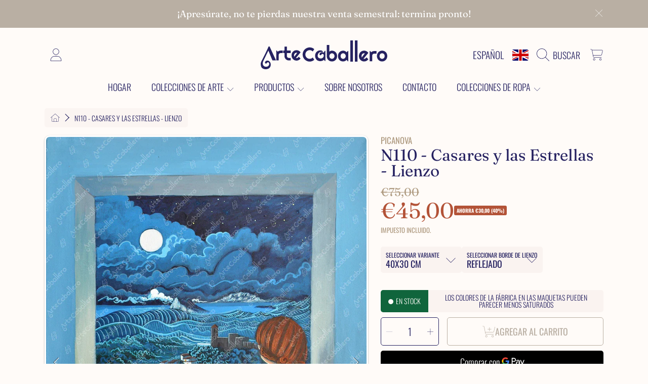

--- FILE ---
content_type: text/html; charset=utf-8
request_url: https://artecaballero.com/es/products/n110-casares-and-the-stars-canvas
body_size: 73841
content:
<!doctype html>
<html class="no-js" lang="es">
  <head>
    <meta charset="utf-8">
    <meta http-equiv="X-UA-Compatible" content="IE=edge">
    <meta
      name="viewport"
      content="height=device-height, width=device-width, initial-scale=1.0, minimum-scale=1.0, maximum-scale=5"
    >
    <meta name="theme-color" content="">
    <link rel="canonical" href="https://artecaballero.com/es/products/n110-casares-and-the-stars-canvas">
    <link rel="preconnect" href="https://cdn.shopify.com" crossorigin>
    <!-- ======================= Honey Theme V11.0.1 ========================= --><link rel="icon" type="image/png" href="//artecaballero.com/cdn/shop/files/icon_LOP2.png?crop=center&height=32&v=1753784689&width=32"><link rel="preconnect" href="https://fonts.shopifycdn.com" crossorigin><title>
      N110 - Casares y las Estrellas - Lienzo
 &ndash; Arte Caballero</title><meta name="description" content="Un clásico del diseño versátil actualizado con tintas látex HP. Reproducciones fotográficas nítidas y saturadas de color sobre lienzos de textura fina y color blanco brillante, tensados ​​a mano sobre un marco de madera de abeto. • Estirado a mano para una tensión óptima • Excelente definición de impresión • Marcos ext">

<meta property="og:site_name" content="Arte Caballero">
<meta property="og:url" content="https://artecaballero.com/es/products/n110-casares-and-the-stars-canvas">
<meta property="og:title" content="N110 - Casares y las Estrellas - Lienzo">
<meta property="og:type" content="product">
<meta property="og:description" content="Un clásico del diseño versátil actualizado con tintas látex HP. Reproducciones fotográficas nítidas y saturadas de color sobre lienzos de textura fina y color blanco brillante, tensados ​​a mano sobre un marco de madera de abeto. • Estirado a mano para una tensión óptima • Excelente definición de impresión • Marcos ext"><meta property="og:image" content="http://artecaballero.com/cdn/shop/files/110_-_Casares_-stars-Large_extended_1000px.jpg?v=1752329808">
  <meta property="og:image:secure_url" content="https://artecaballero.com/cdn/shop/files/110_-_Casares_-stars-Large_extended_1000px.jpg?v=1752329808">
  <meta property="og:image:width" content="1000">
  <meta property="og:image:height" content="1407"><meta property="og:price:amount" content="45,00">
  <meta property="og:price:currency" content="EUR"><meta name="twitter:card" content="summary_large_image">
<meta name="twitter:title" content="N110 - Casares y las Estrellas - Lienzo">
<meta name="twitter:description" content="Un clásico del diseño versátil actualizado con tintas látex HP. Reproducciones fotográficas nítidas y saturadas de color sobre lienzos de textura fina y color blanco brillante, tensados ​​a mano sobre un marco de madera de abeto. • Estirado a mano para una tensión óptima • Excelente definición de impresión • Marcos ext">


    <script src="//artecaballero.com/cdn/shop/t/24/assets/fontawesome.aio.min.js?v=6947483542659542591762448141" defer="defer"></script>
    <script src="//artecaballero.com/cdn/shop/t/24/assets/vendor.aio.min.js?v=7226117893473152121762448147" defer="defer"></script>
    <script src="//artecaballero.com/cdn/shop/t/24/assets/constants.aio.min.js?v=175416836940773495031762448141" defer="defer"></script>
    <script src="//artecaballero.com/cdn/shop/t/24/assets/pubsub.aio.min.js?v=75719852083581407351762448141" defer="defer"></script>
    <script src="//artecaballero.com/cdn/shop/t/24/assets/global.aio.min.js?v=32839311852576796211762448141" defer="defer"></script>
    <script src="//artecaballero.com/cdn/shop/t/24/assets/variants.aio.min.js?v=90742580467731047311762448150" defer="defer"></script>
    <script src="//artecaballero.com/cdn/shop/t/24/assets/lite-gallery.aio.min.js?v=120521641960627723431762448141" defer="defer"></script>

    <script>window.performance && window.performance.mark && window.performance.mark('shopify.content_for_header.start');</script><meta name="google-site-verification" content="hcq898bEOCqxrNcP3fSLykAyouVEc7rTQ_ubva-Z5Tk">
<meta id="shopify-digital-wallet" name="shopify-digital-wallet" content="/76048073046/digital_wallets/dialog">
<link rel="alternate" hreflang="x-default" href="https://artecaballero.com/products/n110-casares-and-the-stars-canvas">
<link rel="alternate" hreflang="fr" href="https://artecaballero.com/fr/products/n110-casares-and-the-stars-canvas">
<link rel="alternate" hreflang="de" href="https://artecaballero.com/de/products/n110-casares-and-the-stars-canvas">
<link rel="alternate" hreflang="ru" href="https://artecaballero.com/ru/products/n110-casares-and-the-stars-canvas">
<link rel="alternate" hreflang="es" href="https://artecaballero.com/es/products/n110-casares-and-the-stars-canvas">
<link rel="alternate" type="application/json+oembed" href="https://artecaballero.com/es/products/n110-casares-and-the-stars-canvas.oembed">
<script async="async" src="/checkouts/internal/preloads.js?locale=es-GB"></script>
<script id="shopify-features" type="application/json">{"accessToken":"ca1fefbac91113343bcf46950c561cda","betas":["rich-media-storefront-analytics"],"domain":"artecaballero.com","predictiveSearch":true,"shopId":76048073046,"locale":"es"}</script>
<script>var Shopify = Shopify || {};
Shopify.shop = "47efa7-2.myshopify.com";
Shopify.locale = "es";
Shopify.currency = {"active":"EUR","rate":"1.0"};
Shopify.country = "GB";
Shopify.theme = {"name":" Honey Speed optimised","id":189806543190,"schema_name":"Honey","schema_version":"11.0.1","theme_store_id":2160,"role":"main"};
Shopify.theme.handle = "null";
Shopify.theme.style = {"id":null,"handle":null};
Shopify.cdnHost = "artecaballero.com/cdn";
Shopify.routes = Shopify.routes || {};
Shopify.routes.root = "/es/";</script>
<script type="module">!function(o){(o.Shopify=o.Shopify||{}).modules=!0}(window);</script>
<script>!function(o){function n(){var o=[];function n(){o.push(Array.prototype.slice.apply(arguments))}return n.q=o,n}var t=o.Shopify=o.Shopify||{};t.loadFeatures=n(),t.autoloadFeatures=n()}(window);</script>
<script id="shop-js-analytics" type="application/json">{"pageType":"product"}</script>
<script defer="defer" async type="module" src="//artecaballero.com/cdn/shopifycloud/shop-js/modules/v2/client.init-shop-cart-sync_DsYPGvvX.es.esm.js"></script>
<script defer="defer" async type="module" src="//artecaballero.com/cdn/shopifycloud/shop-js/modules/v2/chunk.common_C1YIMwSk.esm.js"></script>
<script type="module">
  await import("//artecaballero.com/cdn/shopifycloud/shop-js/modules/v2/client.init-shop-cart-sync_DsYPGvvX.es.esm.js");
await import("//artecaballero.com/cdn/shopifycloud/shop-js/modules/v2/chunk.common_C1YIMwSk.esm.js");

  window.Shopify.SignInWithShop?.initShopCartSync?.({"fedCMEnabled":true,"windoidEnabled":true});

</script>
<script>(function() {
  var isLoaded = false;
  function asyncLoad() {
    if (isLoaded) return;
    isLoaded = true;
    var urls = ["https:\/\/cdn.shopify.com\/s\/files\/1\/0760\/4807\/3046\/t\/2\/assets\/booster_eu_cookie_76048073046.js?v=1689332284\u0026shop=47efa7-2.myshopify.com","https:\/\/ecommerce-editor-connector.live.gelato.tech\/ecommerce-editor\/v1\/shopify.esm.js?c=5fafc9df-bb18-41b3-b9b2-78e711750b0a\u0026s=3fb7edd4-ca94-4b60-b22e-7d1cf66ff9e8\u0026shop=47efa7-2.myshopify.com","https:\/\/loox.io\/widget\/6z28gIG_Br\/loox.1741096525594.js?shop=47efa7-2.myshopify.com"];
    for (var i = 0; i < urls.length; i++) {
      var s = document.createElement('script');
      s.type = 'text/javascript';
      s.async = true;
      s.src = urls[i];
      var x = document.getElementsByTagName('script')[0];
      x.parentNode.insertBefore(s, x);
    }
  };
  if(window.attachEvent) {
    window.attachEvent('onload', asyncLoad);
  } else {
    window.addEventListener('load', asyncLoad, false);
  }
})();</script>
<script id="__st">var __st={"a":76048073046,"offset":3600,"reqid":"fcc34a64-19a7-460d-90c6-1746ec27ae5e-1762957437","pageurl":"artecaballero.com\/es\/products\/n110-casares-and-the-stars-canvas","u":"29847a81f739","p":"product","rtyp":"product","rid":8435974209878};</script>
<script>window.ShopifyPaypalV4VisibilityTracking = true;</script>
<script id="captcha-bootstrap">!function(){'use strict';const t='contact',e='account',n='new_comment',o=[[t,t],['blogs',n],['comments',n],[t,'customer']],c=[[e,'customer_login'],[e,'guest_login'],[e,'recover_customer_password'],[e,'create_customer']],r=t=>t.map((([t,e])=>`form[action*='/${t}']:not([data-nocaptcha='true']) input[name='form_type'][value='${e}']`)).join(','),a=t=>()=>t?[...document.querySelectorAll(t)].map((t=>t.form)):[];function s(){const t=[...o],e=r(t);return a(e)}const i='password',u='form_key',d=['recaptcha-v3-token','g-recaptcha-response','h-captcha-response',i],f=()=>{try{return window.sessionStorage}catch{return}},m='__shopify_v',_=t=>t.elements[u];function p(t,e,n=!1){try{const o=window.sessionStorage,c=JSON.parse(o.getItem(e)),{data:r}=function(t){const{data:e,action:n}=t;return t[m]||n?{data:e,action:n}:{data:t,action:n}}(c);for(const[e,n]of Object.entries(r))t.elements[e]&&(t.elements[e].value=n);n&&o.removeItem(e)}catch(o){console.error('form repopulation failed',{error:o})}}const l='form_type',E='cptcha';function T(t){t.dataset[E]=!0}const w=window,h=w.document,L='Shopify',v='ce_forms',y='captcha';let A=!1;((t,e)=>{const n=(g='f06e6c50-85a8-45c8-87d0-21a2b65856fe',I='https://cdn.shopify.com/shopifycloud/storefront-forms-hcaptcha/ce_storefront_forms_captcha_hcaptcha.v1.5.2.iife.js',D={infoText:'Protegido por hCaptcha',privacyText:'Privacidad',termsText:'Términos'},(t,e,n)=>{const o=w[L][v],c=o.bindForm;if(c)return c(t,g,e,D).then(n);var r;o.q.push([[t,g,e,D],n]),r=I,A||(h.body.append(Object.assign(h.createElement('script'),{id:'captcha-provider',async:!0,src:r})),A=!0)});var g,I,D;w[L]=w[L]||{},w[L][v]=w[L][v]||{},w[L][v].q=[],w[L][y]=w[L][y]||{},w[L][y].protect=function(t,e){n(t,void 0,e),T(t)},Object.freeze(w[L][y]),function(t,e,n,w,h,L){const[v,y,A,g]=function(t,e,n){const i=e?o:[],u=t?c:[],d=[...i,...u],f=r(d),m=r(i),_=r(d.filter((([t,e])=>n.includes(e))));return[a(f),a(m),a(_),s()]}(w,h,L),I=t=>{const e=t.target;return e instanceof HTMLFormElement?e:e&&e.form},D=t=>v().includes(t);t.addEventListener('submit',(t=>{const e=I(t);if(!e)return;const n=D(e)&&!e.dataset.hcaptchaBound&&!e.dataset.recaptchaBound,o=_(e),c=g().includes(e)&&(!o||!o.value);(n||c)&&t.preventDefault(),c&&!n&&(function(t){try{if(!f())return;!function(t){const e=f();if(!e)return;const n=_(t);if(!n)return;const o=n.value;o&&e.removeItem(o)}(t);const e=Array.from(Array(32),(()=>Math.random().toString(36)[2])).join('');!function(t,e){_(t)||t.append(Object.assign(document.createElement('input'),{type:'hidden',name:u})),t.elements[u].value=e}(t,e),function(t,e){const n=f();if(!n)return;const o=[...t.querySelectorAll(`input[type='${i}']`)].map((({name:t})=>t)),c=[...d,...o],r={};for(const[a,s]of new FormData(t).entries())c.includes(a)||(r[a]=s);n.setItem(e,JSON.stringify({[m]:1,action:t.action,data:r}))}(t,e)}catch(e){console.error('failed to persist form',e)}}(e),e.submit())}));const S=(t,e)=>{t&&!t.dataset[E]&&(n(t,e.some((e=>e===t))),T(t))};for(const o of['focusin','change'])t.addEventListener(o,(t=>{const e=I(t);D(e)&&S(e,y())}));const B=e.get('form_key'),M=e.get(l),P=B&&M;t.addEventListener('DOMContentLoaded',(()=>{const t=y();if(P)for(const e of t)e.elements[l].value===M&&p(e,B);[...new Set([...A(),...v().filter((t=>'true'===t.dataset.shopifyCaptcha))])].forEach((e=>S(e,t)))}))}(h,new URLSearchParams(w.location.search),n,t,e,['guest_login'])})(!0,!0)}();</script>
<script integrity="sha256-52AcMU7V7pcBOXWImdc/TAGTFKeNjmkeM1Pvks/DTgc=" data-source-attribution="shopify.loadfeatures" defer="defer" src="//artecaballero.com/cdn/shopifycloud/storefront/assets/storefront/load_feature-81c60534.js" crossorigin="anonymous"></script>
<script data-source-attribution="shopify.dynamic_checkout.dynamic.init">var Shopify=Shopify||{};Shopify.PaymentButton=Shopify.PaymentButton||{isStorefrontPortableWallets:!0,init:function(){window.Shopify.PaymentButton.init=function(){};var t=document.createElement("script");t.src="https://artecaballero.com/cdn/shopifycloud/portable-wallets/latest/portable-wallets.es.js",t.type="module",document.head.appendChild(t)}};
</script>
<script data-source-attribution="shopify.dynamic_checkout.buyer_consent">
  function portableWalletsHideBuyerConsent(e){var t=document.getElementById("shopify-buyer-consent"),n=document.getElementById("shopify-subscription-policy-button");t&&n&&(t.classList.add("hidden"),t.setAttribute("aria-hidden","true"),n.removeEventListener("click",e))}function portableWalletsShowBuyerConsent(e){var t=document.getElementById("shopify-buyer-consent"),n=document.getElementById("shopify-subscription-policy-button");t&&n&&(t.classList.remove("hidden"),t.removeAttribute("aria-hidden"),n.addEventListener("click",e))}window.Shopify?.PaymentButton&&(window.Shopify.PaymentButton.hideBuyerConsent=portableWalletsHideBuyerConsent,window.Shopify.PaymentButton.showBuyerConsent=portableWalletsShowBuyerConsent);
</script>
<script>
  function portableWalletsCleanup(e){e&&e.src&&console.error("Failed to load portable wallets script "+e.src);var t=document.querySelectorAll("shopify-accelerated-checkout .shopify-payment-button__skeleton, shopify-accelerated-checkout-cart .wallet-cart-button__skeleton"),e=document.getElementById("shopify-buyer-consent");for(let e=0;e<t.length;e++)t[e].remove();e&&e.remove()}function portableWalletsNotLoadedAsModule(e){e instanceof ErrorEvent&&"string"==typeof e.message&&e.message.includes("import.meta")&&"string"==typeof e.filename&&e.filename.includes("portable-wallets")&&(window.removeEventListener("error",portableWalletsNotLoadedAsModule),window.Shopify.PaymentButton.failedToLoad=e,"loading"===document.readyState?document.addEventListener("DOMContentLoaded",window.Shopify.PaymentButton.init):window.Shopify.PaymentButton.init())}window.addEventListener("error",portableWalletsNotLoadedAsModule);
</script>

<script type="module" src="https://artecaballero.com/cdn/shopifycloud/portable-wallets/latest/portable-wallets.es.js" onError="portableWalletsCleanup(this)" crossorigin="anonymous"></script>
<script nomodule>
  document.addEventListener("DOMContentLoaded", portableWalletsCleanup);
</script>

<script id='scb4127' type='text/javascript' async='' src='https://artecaballero.com/cdn/shopifycloud/privacy-banner/storefront-banner.js'></script><link id="shopify-accelerated-checkout-styles" rel="stylesheet" media="screen" href="https://artecaballero.com/cdn/shopifycloud/portable-wallets/latest/accelerated-checkout-backwards-compat.css" crossorigin="anonymous">
<style id="shopify-accelerated-checkout-cart">
        #shopify-buyer-consent {
  margin-top: 1em;
  display: inline-block;
  width: 100%;
}

#shopify-buyer-consent.hidden {
  display: none;
}

#shopify-subscription-policy-button {
  background: none;
  border: none;
  padding: 0;
  text-decoration: underline;
  font-size: inherit;
  cursor: pointer;
}

#shopify-subscription-policy-button::before {
  box-shadow: none;
}

      </style>
<script id="sections-script" data-sections="announcement-bar,header,newsletter" defer="defer" src="//artecaballero.com/cdn/shop/t/24/compiled_assets/scripts.js?25223"></script>
<script>window.performance && window.performance.mark && window.performance.mark('shopify.content_for_header.end');</script>

    

    <style data-shopify>
      @font-face {
  font-family: Oswald;
  font-weight: 300;
  font-style: normal;
  font-display: swap;
  src: url("//artecaballero.com/cdn/fonts/oswald/oswald_n3.5e1367501ca69370d84b28bb3e29485e5178d388.woff2") format("woff2"),
       url("//artecaballero.com/cdn/fonts/oswald/oswald_n3.cfa18f7353e13af9f0069f6d616bed3d258993d6.woff") format("woff");
}

      @font-face {
  font-family: Oswald;
  font-weight: 700;
  font-style: normal;
  font-display: swap;
  src: url("//artecaballero.com/cdn/fonts/oswald/oswald_n7.b3ba3d6f1b341d51018e3cfba146932b55221727.woff2") format("woff2"),
       url("//artecaballero.com/cdn/fonts/oswald/oswald_n7.6cec6bed2bb070310ad90e19ea7a56b65fd83c0b.woff") format("woff");
}

      
      
      @font-face {
  font-family: Fraunces;
  font-weight: 400;
  font-style: normal;
  font-display: swap;
  src: url("//artecaballero.com/cdn/fonts/fraunces/fraunces_n4.8e6986daad4907c36a536fb8d55aaf5318c974ca.woff2") format("woff2"),
       url("//artecaballero.com/cdn/fonts/fraunces/fraunces_n4.879060358fafcf2c4c4b6df76c608dc301ced93b.woff") format("woff");
}

      @font-face {
  font-family: Oswald;
  font-weight: 400;
  font-style: normal;
  font-display: swap;
  src: url("//artecaballero.com/cdn/fonts/oswald/oswald_n4.7760ed7a63e536050f64bb0607ff70ce07a480bd.woff2") format("woff2"),
       url("//artecaballero.com/cdn/fonts/oswald/oswald_n4.ae5e497f60fc686568afe76e9ff1872693c533e9.woff") format("woff");
}

      @font-face {
  font-family: Fraunces;
  font-weight: 100;
  font-style: normal;
  font-display: swap;
  src: url("//artecaballero.com/cdn/fonts/fraunces/fraunces_n1.7b9a796e57ac89d8e167215351cf88c1dbf33e26.woff2") format("woff2"),
       url("//artecaballero.com/cdn/fonts/fraunces/fraunces_n1.766cd83a1eb430a41f13d5184c77c4401c7b3173.woff") format("woff");
}


      :root {
        --font-heading-family: Fraunces, serif;
        --font-heading-style: normal;
        --font-heading-weight: 400;
        --font-heading-line-height: 1;

        --font-body-family: Oswald, sans-serif;
        --font-body-style: normal;
        --font-body-weight: 300;
        --font-body-weight-bold: 600;

        --font-button-family: Oswald, sans-serif;
        --font-button-style: normal;
        --font-button-weight: 400;

        --font-accent-family: Fraunces, serif;
        --font-accent-style: normal;
        --font-accent-weight: 100;

        --font-subheading-family: Oswald, sans-serif;
        --font-subheading-style: normal;
        --font-subheading-weight: 300;
        --font-subheading-scale: 1.0;

        --font-price-family: Fraunces, serif;
        --font-price-style: normal;
        --font-price-weight: 400;
        --font-price-scale: 1.15;

        --font-body-scale: 1.0;
        --font-button-scale: 1.0;
        --font-accent-scale: 1.0;
        --font-heading-scale: 1.15;

        --color-base-primary-background: 255, 251, 248;
        --color-base-primary-text-1: 38, 34, 97;
        --color-base-primary-text-2: 175, 155, 129;
        --color-base-primary-button: 185, 175, 163;
        --color-base-primary-button-text: 255, 251, 248;
        --color-base-errors-1: 179, 83, 56;
        --color-base-alt-background-1: 175, 155, 129;
        --color-base-alt-1-text-1: 255, 251, 248;
        --color-base-alt-1-text-2: 255, 251, 248;
        --color-base-alt-button-1: 255, 251, 248;
        --color-base-alt-button-text-1: 38, 34, 97;
        --color-base-errors-2: 255, 251, 248;
        --color-base-alt-background-2: 222, 213, 201;
        --color-base-alt-2-text-1: 38, 34, 97;
        --color-base-alt-2-text-2: 185, 175, 163;
        --color-base-alt-button-2: 175, 155, 129;
        --color-base-alt-button-text-2: 255, 251, 248;
        --color-base-errors-3: 179, 83, 56;
        --color-base-alt-background-3: 38, 34, 97;
        --color-base-alt-3-text-1: 255, 255, 255;
        --color-base-alt-3-text-2: 185, 175, 163;
        --color-base-alt-button-3: 222, 213, 201;
        --color-base-alt-button-text-3: 255, 251, 248;
        --color-base-errors-4: 179, 83, 56;
        --color-base-background-modal: 250, 243, 240;
        --color-base-modal-text-1: 38, 34, 97;
        --color-base-modal-text-2: 175, 155, 129;
        --color-base-modal-button: 185, 175, 163;
        --color-base-modal-button-text: 255, 251, 248;
        --color-base-errors-5: 179, 83, 56;
        --color-base-sale: 179, 83, 56;
        --color-base-promo-tag-background: 179, 83, 56;
        --color-base-promo-tag-text: 255, 251, 248;
        --color-base-notification: 16, 101, 60;
        --color-base-notification-text: 255, 251, 248;

        --page-width: 1200px;
        --page-width-margin: 2rem;

        --border-radius: 1.0;
      }

      *,
      *::before,
      *::after {
        box-sizing: inherit;
      }

      html {
        box-sizing: border-box;
        font-size: calc(var(--font-body-scale) * 100%);
      }

      body {
        display: grid;
        grid-template-rows: auto auto 1fr auto;
        grid-template-columns: 100%;
        min-height: 100%;
        margin: 0;
        font-size: 1rem;
        line-height: calc(1 + 0.25 / var(--font-body-scale));
        font-family: var(--font-body-family);
        font-style: var(--font-body-style);
        font-weight: var(--font-body-weight);
      }

      @media screen and (max-width: 768px) {
        body {
          font-size: 1.0625rem;
        }
      }
    </style>

    <link rel="preload" href="//artecaballero.com/cdn/shop/t/24/assets/slick.aio.min.css?v=50834740365499744241762448176" as="style" onload="this.onload=null;this.rel='stylesheet'">
    <noscript><link rel="stylesheet" href="//artecaballero.com/cdn/shop/t/24/assets/slick.css?v=142321919605730336401762442332"></noscript>
    <link href="//artecaballero.com/cdn/shop/t/24/assets/slick-theme.aio.min.css?v=65121140767231707771762448173" rel="stylesheet" type="text/css" media="all" />
    <link href="//artecaballero.com/cdn/shop/t/24/assets/base.aio.min.css?v=143024597260450435791762448146" rel="stylesheet" type="text/css" media="all" />
    <link href="//artecaballero.com/cdn/shop/t/24/assets/section-sub-footer.aio.min.css?v=57143049143840180031762448169" rel="stylesheet" type="text/css" media="all" />
<link href="//artecaballero.com/cdn/shop/t/24/assets/quick-add.aio.min.css?v=117093595907259111531762448161" rel="stylesheet" type="text/css" media="all" />
<link href="//artecaballero.com/cdn/shop/t/24/assets/component-swatch.aio.min.css?v=23458412544728207341762448154" rel="stylesheet" type="text/css" media="all" />
<link rel="preload" as="font" href="//artecaballero.com/cdn/fonts/oswald/oswald_n3.5e1367501ca69370d84b28bb3e29485e5178d388.woff2" type="font/woff2" crossorigin><link rel="preload" as="font" href="//artecaballero.com/cdn/fonts/fraunces/fraunces_n4.8e6986daad4907c36a536fb8d55aaf5318c974ca.woff2" type="font/woff2" crossorigin><link rel="preload" as="font" href="//artecaballero.com/cdn/fonts/oswald/oswald_n4.7760ed7a63e536050f64bb0607ff70ce07a480bd.woff2" type="font/woff2" crossorigin><link rel="preload" as="font" href="//artecaballero.com/cdn/fonts/fraunces/fraunces_n1.7b9a796e57ac89d8e167215351cf88c1dbf33e26.woff2" type="font/woff2" crossorigin><link
        rel="stylesheet"
        href="//artecaballero.com/cdn/shop/t/24/assets/component-predictive-search.aio.min.css?v=42705751591594200051762448147"
        media="print"
        onload="this.media='all'"
      ><script>
      document.documentElement.className = document.documentElement.className.replace('no-js', 'js');

      if (Shopify.designMode) {
        document.documentElement.classList.add('shopify-design-mode');
      }
    </script>
  <!-- BEGIN app block: shopify://apps/t-lab-ai-language-translate/blocks/language_detection/b5b83690-efd4-434d-8c6a-a5cef4019faf --><script type="text/template" id="tl-localization-form-template"><form method="post" action="/es/localization" id="localization_form" accept-charset="UTF-8" class="shopify-localization-form" enctype="multipart/form-data"><input type="hidden" name="form_type" value="localization" /><input type="hidden" name="utf8" value="✓" /><input type="hidden" name="_method" value="put" /><input type="hidden" name="return_to" value="/es/products/n110-casares-and-the-stars-canvas" /><input type="hidden" name="language_code" value="es"></form></script>

<!-- BEGIN app snippet: language_detection_code --><script>
  "use strict";
  (()=>{function i(e,o){for(var t=0;t<e.length;t++)if(o(e[t]))return e[t];return null}var c={sessionStorageKey:"tlab.redirectHistory",languageLocalStorageKey:"translation-lab-lang",getCookie:function(e){var e="; ".concat(document.cookie).split("; ".concat(e,"="));return 2===e.length&&(e=e.pop())&&e.split(";").shift()||null},getSavedLocale:function(e){var o,t,n=localStorage.getItem(this.languageLocalStorageKey);return n?(t=i(e,function(e){return e.iso_code.toLowerCase()===n.toLowerCase()}))?t.iso_code:null:(o=this.getCookie(this.languageLocalStorageKey))&&(t=i(e,function(e){return e.iso_code.toLowerCase()===o.toLowerCase()}))?t.iso_code:null},saveLocale:function(e){var o=window.location.hostname,t=o;-1===o.indexOf("myshopify")&&(t=o.split(".").slice(-2).join(".")),localStorage.setItem(this.languageLocalStorageKey,e);document.cookie="".concat(this.languageLocalStorageKey,"=").concat(e,"; path=/; domain=.").concat(t,"; Max-Age=").concat(31536e3,"; Secure")},checkForRedirectLoop:function(e){var o;try{var t=null!=(o=sessionStorage.getItem(this.sessionStorageKey))?o:"[]",n=JSON.parse(t);if(n.includes(e))return console.log("TLab: Redirect loop detected!"),sessionStorage.removeItem(this.sessionStorageKey),!0;n.push(e),sessionStorage.setItem(this.sessionStorageKey,JSON.stringify(n))}catch(e){}return!1},clearRedirectHistory:function(){sessionStorage.removeItem(this.sessionStorageKey)}};function o(e){c.saveLocale(e)}function r(e){var o,t,n,a,r=c.getSavedLocale(e),e=(e=e,(a=navigator.language)?(n=i(e,function(e){return e.iso_code.toLowerCase()===a.toLowerCase()}))?n.iso_code:(o=a.split("-"))[0]?(n=i(e,function(e){return e.iso_code.toLowerCase().startsWith(o[0].toLowerCase())}))?n.iso_code:(t=["no","nn","nb"]).includes(a.toLowerCase())&&(n=i(e,function(e){return t.includes(e.iso_code.toLowerCase())}))?n.iso_code:null:null:null);return r||e||null}function s(){function e(){document.querySelectorAll('select[name="locale_code"]').forEach(function(e){e.addEventListener("change",function(e){e=e.target;e&&o(e.value)})}),document.querySelectorAll('input[name="locale_code"]').forEach(function(e){var t;e=e,t=function(e){o(e.value)},new MutationObserver(function(e,o){"value"===e[0].attributeName&&e[0].target instanceof HTMLInputElement&&(t(e[0].target),o.disconnect())}).observe(e,{attributes:!0})})}"loading"===document.readyState?window.addEventListener("DOMContentLoaded",e):e()}void 0===window.TranslationLab&&(window.TranslationLab={}),window.TranslationLab.BrowserLanguageDetection={configure:function(e,o){var t,n,a;window.Shopify&&window.Shopify.designMode||new RegExp("(bot|Googlebot/|Googlebot-Mobile|Googlebot-Image|Googlebot-News|Googlebot-Video|AdsBot-Google([^-]|$)|AdsBot-Google-Mobile|Feedfetcher-Google|Mediapartners-Google|APIs-Google|Page|Speed|Insights|Lighthouse|bingbot|Slurp|exabot|ia_archiver|YandexBot|YandexImages|YandexAccessibilityBot|YandexMobileBot|YandexMetrika|YandexTurbo|YandexImageResizer|YandexVideo|YandexAdNet|YandexBlogs|YandexCalendar|YandexDirect|YandexFavicons|YaDirectFetcher|YandexForDomain|YandexMarket|YandexMedia|YandexMobileScreenShotBot|YandexNews|YandexOntoDB|YandexPagechecker|YandexPartner|YandexRCA|YandexSearchShop|YandexSitelinks|YandexSpravBot|YandexTracker|YandexVertis|YandexVerticals|YandexWebmaster|YandexScreenshotBot|Baiduspider|facebookexternalhit|Sogou|DuckDuckBot|BUbiNG|crawler4j|S[eE][mM]rushBot|Google-Adwords-Instant|BingPreview/|Bark[rR]owler|DuckDuckGo-Favicons-Bot|AppEngine-Google|Google Web Preview|acapbot|Baidu-YunGuanCe|Feedly|Feedspot|google-xrawler|Google-Structured-Data-Testing-Tool|Google-PhysicalWeb|Google Favicon|Google-Site-Verification|Gwene|SentiBot|FreshRSS)","i").test(navigator.userAgent)||((o=(t=r(o=o))&&null!=(o=i(o,function(e){return e.iso_code.toLowerCase()===t.toLowerCase()}))?o:null)&&o.iso_code!==e?(o=o.iso_code,c.checkForRedirectLoop(o)||(n=document.querySelector("#tl-localization-form-template"))&&(document.body=document.createElement("body"),document.body.innerHTML=n.innerHTML,document.body.style.display="none",n=document.querySelector("form"))&&(n.style.display="none",a=n.querySelector('input[name="language_code"]'))&&(a.value=o,n.submit())):(c.clearRedirectHistory(),c.saveLocale(e),s()))}}})();
</script><!-- END app snippet -->

<script>
  "use strict";
  (function () {
    var languageList = JSON.parse("[{\r\n\"iso_code\": \"en\"\r\n},{\r\n\"iso_code\": \"fr\"\r\n},{\r\n\"iso_code\": \"de\"\r\n},{\r\n\"iso_code\": \"ru\"\r\n},{\r\n\"iso_code\": \"es\"\r\n}]");
    var currentLocale = 'es';
    TranslationLab.BrowserLanguageDetection.configure(currentLocale, languageList);
  })();
</script>


<!-- END app block --><!-- BEGIN app block: shopify://apps/avada-seo-suite/blocks/avada-site-verification/15507c6e-1aa3-45d3-b698-7e175e033440 -->





<script>
  window.AVADA_SITE_VERTIFICATION_ENABLED = true;
</script>


<!-- END app block --><!-- BEGIN app block: shopify://apps/avada-seo-suite/blocks/avada-seo/15507c6e-1aa3-45d3-b698-7e175e033440 --><script>
  window.AVADA_SEO_ENABLED = true;
</script><!-- BEGIN app snippet: avada-broken-link-manager --><!-- END app snippet --><!-- BEGIN app snippet: avada-seo-site --><meta name="google-site-verification" content="hcq898bEOCqxrNcP3fSLykAyouVEc7rTQ_ubva-Z5Tk" /><meta name="" content="" /><meta name="" content="" /><meta name="" content="" /><meta name="" content="" /><!-- END app snippet --><!-- BEGIN app snippet: avada-robot-onpage --><!-- Avada SEO Robot Onpage -->












<!-- END app snippet --><!-- BEGIN app snippet: avada-frequently-asked-questions -->







<!-- END app snippet --><!-- BEGIN app snippet: avada-custom-css --> <!-- BEGIN Avada SEO custom CSS END -->


<!-- END Avada SEO custom CSS END -->
<!-- END app snippet --><!-- BEGIN app snippet: avada-blog-posts-and-article --><!-- END app snippet --><!-- BEGIN app snippet: avada-homepage --><!-- END app snippet --><!-- BEGIN app snippet: avada-product-and-collection --><script type="application/ld+json">
  {
    "@context": "https://schema.org",
    "@type": "ProductGroup",
    "@id": "https://artecaballero.com/es/products/n110-casares-and-the-stars-canvas",
    "name": "N110 - Casares y las Estrellas - Lienzo",
    "description": "Un clásico del diseño versátil actualizado con tintas látex HP. Reproducciones fotográficas nítidas y saturadas de color sobre lienzos de textura fina y color blanco brillante, tensados ​​a mano sobre un marco de madera de abeto.\r\n• Estirado a mano para una tensión óptima\r\n• Excelente definición de impresión\r\n• Marcos exteriores opcionales con “espacio de sombra”\r\n• Gama de opciones de impresión para bordes de marcos"
,"productGroupID": "8435974209878","brand": {
        "@type": "Brand",
        "name": "picanova"
      },"hasVariant": [{
          "@type": "Product","productGroupID": "8435974209878","sku": "CVS0400301LMF2-APO74861319","image": "https://artecaballero.com/cdn/shop/files/110_-_Casares_-stars-Large_extended_1000px.jpg?v=1752329808"
          ,"name": "40x30 cm / reflejado N110 - Casares y las Estrellas - Lienzo"
          ,"description": "Un clásico del diseño versátil actualizado con tintas látex HP. Reproducciones fotográficas nítidas y saturadas de color sobre lienzos de textura fina y color blanco brillante, tensados ​​a mano sobre un marco de madera de abeto.\r\n• Estirado a mano para una tensión óptima\r\n• Excelente definición de impresión\r\n• Marcos exteriores opcionales con “espacio de sombra”\r\n• Gama de opciones de impresión para bordes de marcos"
          

,"shippingDetails": {
            "@type": "OfferShippingDetails",
            "shippingRate": {
              "@type": "MonetaryAmount",
              "value": 0,
              "currency": "USD"
            },
            "shippingDestination": {
              "@type": "DefinedRegion",
              "addressCountry": "BR"
            },
            "deliveryTime": {
              "@type": "ShippingDeliveryTime",
              "handlingTime": {
                "@type": "QuantitativeValue",
                "minValue": 0,
                "maxValue": 1,
                "unitCode": "DAY"
              },
              "transitTime": {
                "@type": "QuantitativeValue",
                "minValue": 0,
                "maxValue": 1,
                "unitCode": "DAY"
              }
            }
          },"offers": {
            "@type": "Offer",
            "price": 45.0,
            "priceCurrency": "EUR",
            "itemCondition": "https://schema.org/NewCondition","priceValidUntil": "2030-01-01","url": "https://artecaballero.com/es/products/n110-casares-and-the-stars-canvas?variant=46700165661014","shippingDetails": {
              "@type": "OfferShippingDetails",
              "shippingRate": {
                "@type": "MonetaryAmount",
                "value": 0,
                "currency": "USD"
              },
              "shippingDestination": {
                "@type": "DefinedRegion",
                "addressCountry": "BR"
              },
              "deliveryTime": {
                "@type": "ShippingDeliveryTime",
                "handlingTime": {
                  "@type": "QuantitativeValue",
                  "minValue": 0,
                  "maxValue": 1,
                  "unitCode": "DAY"
                },
                "transitTime": {
                  "@type": "QuantitativeValue",
                  "minValue": 0,
                  "maxValue": 1,
                  "unitCode": "DAY"
                }
              }
            }}
        },{
          "@type": "Product","productGroupID": "8435974209878","sku": "CVS0400401LMF2-APO74861319","image": "https://artecaballero.com/cdn/shop/files/n110-casares-and-the-stars-canvas-631411.jpg?v=1761765128"
          ,"name": "40x40 cm / reflejado N110 - Casares y las Estrellas - Lienzo"
          ,"description": "Un clásico del diseño versátil actualizado con tintas látex HP. Reproducciones fotográficas nítidas y saturadas de color sobre lienzos de textura fina y color blanco brillante, tensados ​​a mano sobre un marco de madera de abeto.\r\n• Estirado a mano para una tensión óptima\r\n• Excelente definición de impresión\r\n• Marcos exteriores opcionales con “espacio de sombra”\r\n• Gama de opciones de impresión para bordes de marcos"
          

,"shippingDetails": {
            "@type": "OfferShippingDetails",
            "shippingRate": {
              "@type": "MonetaryAmount",
              "value": 0,
              "currency": "USD"
            },
            "shippingDestination": {
              "@type": "DefinedRegion",
              "addressCountry": "BR"
            },
            "deliveryTime": {
              "@type": "ShippingDeliveryTime",
              "handlingTime": {
                "@type": "QuantitativeValue",
                "minValue": 0,
                "maxValue": 1,
                "unitCode": "DAY"
              },
              "transitTime": {
                "@type": "QuantitativeValue",
                "minValue": 0,
                "maxValue": 1,
                "unitCode": "DAY"
              }
            }
          },"offers": {
            "@type": "Offer",
            "price": 50.0,
            "priceCurrency": "EUR",
            "itemCondition": "https://schema.org/NewCondition","priceValidUntil": "2030-01-01","url": "https://artecaballero.com/es/products/n110-casares-and-the-stars-canvas?variant=46700165693782","shippingDetails": {
              "@type": "OfferShippingDetails",
              "shippingRate": {
                "@type": "MonetaryAmount",
                "value": 0,
                "currency": "USD"
              },
              "shippingDestination": {
                "@type": "DefinedRegion",
                "addressCountry": "BR"
              },
              "deliveryTime": {
                "@type": "ShippingDeliveryTime",
                "handlingTime": {
                  "@type": "QuantitativeValue",
                  "minValue": 0,
                  "maxValue": 1,
                  "unitCode": "DAY"
                },
                "transitTime": {
                  "@type": "QuantitativeValue",
                  "minValue": 0,
                  "maxValue": 1,
                  "unitCode": "DAY"
                }
              }
            }}
        },{
          "@type": "Product","productGroupID": "8435974209878","sku": "CVS0800601LMF2-APO74861319","image": "https://artecaballero.com/cdn/shop/files/110_-_Casares_-stars-Large_extended_1000px.jpg?v=1752329808"
          ,"name": "80x60 cm / reflejado N110 - Casares y las Estrellas - Lienzo"
          ,"description": "Un clásico del diseño versátil actualizado con tintas látex HP. Reproducciones fotográficas nítidas y saturadas de color sobre lienzos de textura fina y color blanco brillante, tensados ​​a mano sobre un marco de madera de abeto.\r\n• Estirado a mano para una tensión óptima\r\n• Excelente definición de impresión\r\n• Marcos exteriores opcionales con “espacio de sombra”\r\n• Gama de opciones de impresión para bordes de marcos"
          

,"shippingDetails": {
            "@type": "OfferShippingDetails",
            "shippingRate": {
              "@type": "MonetaryAmount",
              "value": 0,
              "currency": "USD"
            },
            "shippingDestination": {
              "@type": "DefinedRegion",
              "addressCountry": "BR"
            },
            "deliveryTime": {
              "@type": "ShippingDeliveryTime",
              "handlingTime": {
                "@type": "QuantitativeValue",
                "minValue": 0,
                "maxValue": 1,
                "unitCode": "DAY"
              },
              "transitTime": {
                "@type": "QuantitativeValue",
                "minValue": 0,
                "maxValue": 1,
                "unitCode": "DAY"
              }
            }
          },"offers": {
            "@type": "Offer",
            "price": 110.0,
            "priceCurrency": "EUR",
            "itemCondition": "https://schema.org/NewCondition","priceValidUntil": "2030-01-01","url": "https://artecaballero.com/es/products/n110-casares-and-the-stars-canvas?variant=46700165726550","shippingDetails": {
              "@type": "OfferShippingDetails",
              "shippingRate": {
                "@type": "MonetaryAmount",
                "value": 0,
                "currency": "USD"
              },
              "shippingDestination": {
                "@type": "DefinedRegion",
                "addressCountry": "BR"
              },
              "deliveryTime": {
                "@type": "ShippingDeliveryTime",
                "handlingTime": {
                  "@type": "QuantitativeValue",
                  "minValue": 0,
                  "maxValue": 1,
                  "unitCode": "DAY"
                },
                "transitTime": {
                  "@type": "QuantitativeValue",
                  "minValue": 0,
                  "maxValue": 1,
                  "unitCode": "DAY"
                }
              }
            }}
        },{
          "@type": "Product","productGroupID": "8435974209878","sku": "CVS0600601LMF2-APO74861319","image": "https://artecaballero.com/cdn/shop/files/110_-_Casares_-stars-Large_extended_1000px.jpg?v=1752329808"
          ,"name": "60x60 cm / reflejado N110 - Casares y las Estrellas - Lienzo"
          ,"description": "Un clásico del diseño versátil actualizado con tintas látex HP. Reproducciones fotográficas nítidas y saturadas de color sobre lienzos de textura fina y color blanco brillante, tensados ​​a mano sobre un marco de madera de abeto.\r\n• Estirado a mano para una tensión óptima\r\n• Excelente definición de impresión\r\n• Marcos exteriores opcionales con “espacio de sombra”\r\n• Gama de opciones de impresión para bordes de marcos"
          

,"shippingDetails": {
            "@type": "OfferShippingDetails",
            "shippingRate": {
              "@type": "MonetaryAmount",
              "value": 0,
              "currency": "USD"
            },
            "shippingDestination": {
              "@type": "DefinedRegion",
              "addressCountry": "BR"
            },
            "deliveryTime": {
              "@type": "ShippingDeliveryTime",
              "handlingTime": {
                "@type": "QuantitativeValue",
                "minValue": 0,
                "maxValue": 1,
                "unitCode": "DAY"
              },
              "transitTime": {
                "@type": "QuantitativeValue",
                "minValue": 0,
                "maxValue": 1,
                "unitCode": "DAY"
              }
            }
          },"offers": {
            "@type": "Offer",
            "price": 70.0,
            "priceCurrency": "EUR",
            "itemCondition": "https://schema.org/NewCondition","priceValidUntil": "2030-01-01","url": "https://artecaballero.com/es/products/n110-casares-and-the-stars-canvas?variant=46700165759318","shippingDetails": {
              "@type": "OfferShippingDetails",
              "shippingRate": {
                "@type": "MonetaryAmount",
                "value": 0,
                "currency": "USD"
              },
              "shippingDestination": {
                "@type": "DefinedRegion",
                "addressCountry": "BR"
              },
              "deliveryTime": {
                "@type": "ShippingDeliveryTime",
                "handlingTime": {
                  "@type": "QuantitativeValue",
                  "minValue": 0,
                  "maxValue": 1,
                  "unitCode": "DAY"
                },
                "transitTime": {
                  "@type": "QuantitativeValue",
                  "minValue": 0,
                  "maxValue": 1,
                  "unitCode": "DAY"
                }
              }
            }}
        },{
          "@type": "Product","productGroupID": "8435974209878","sku": "CVS0900601LMF2-APO74861319","image": "https://artecaballero.com/cdn/shop/files/110_-_Casares_-stars-Large_extended_1000px.jpg?v=1752329808"
          ,"name": "90x60 cm / reflejado N110 - Casares y las Estrellas - Lienzo"
          ,"description": "Un clásico del diseño versátil actualizado con tintas látex HP. Reproducciones fotográficas nítidas y saturadas de color sobre lienzos de textura fina y color blanco brillante, tensados ​​a mano sobre un marco de madera de abeto.\r\n• Estirado a mano para una tensión óptima\r\n• Excelente definición de impresión\r\n• Marcos exteriores opcionales con “espacio de sombra”\r\n• Gama de opciones de impresión para bordes de marcos"
          

,"shippingDetails": {
            "@type": "OfferShippingDetails",
            "shippingRate": {
              "@type": "MonetaryAmount",
              "value": 0,
              "currency": "USD"
            },
            "shippingDestination": {
              "@type": "DefinedRegion",
              "addressCountry": "BR"
            },
            "deliveryTime": {
              "@type": "ShippingDeliveryTime",
              "handlingTime": {
                "@type": "QuantitativeValue",
                "minValue": 0,
                "maxValue": 1,
                "unitCode": "DAY"
              },
              "transitTime": {
                "@type": "QuantitativeValue",
                "minValue": 0,
                "maxValue": 1,
                "unitCode": "DAY"
              }
            }
          },"offers": {
            "@type": "Offer",
            "price": 119.0,
            "priceCurrency": "EUR",
            "itemCondition": "https://schema.org/NewCondition","priceValidUntil": "2030-01-01","url": "https://artecaballero.com/es/products/n110-casares-and-the-stars-canvas?variant=46700165792086","shippingDetails": {
              "@type": "OfferShippingDetails",
              "shippingRate": {
                "@type": "MonetaryAmount",
                "value": 0,
                "currency": "USD"
              },
              "shippingDestination": {
                "@type": "DefinedRegion",
                "addressCountry": "BR"
              },
              "deliveryTime": {
                "@type": "ShippingDeliveryTime",
                "handlingTime": {
                  "@type": "QuantitativeValue",
                  "minValue": 0,
                  "maxValue": 1,
                  "unitCode": "DAY"
                },
                "transitTime": {
                  "@type": "QuantitativeValue",
                  "minValue": 0,
                  "maxValue": 1,
                  "unitCode": "DAY"
                }
              }
            }}
        },{
          "@type": "Product","productGroupID": "8435974209878","sku": "CVS1200901LMF4-APO74861319","image": "https://artecaballero.com/cdn/shop/files/110_-_Casares_-stars-Large_extended_1000px.jpg?v=1752329808"
          ,"name": "120x90 cm / reflejado N110 - Casares y las Estrellas - Lienzo"
          ,"description": "Un clásico del diseño versátil actualizado con tintas látex HP. Reproducciones fotográficas nítidas y saturadas de color sobre lienzos de textura fina y color blanco brillante, tensados ​​a mano sobre un marco de madera de abeto.\r\n• Estirado a mano para una tensión óptima\r\n• Excelente definición de impresión\r\n• Marcos exteriores opcionales con “espacio de sombra”\r\n• Gama de opciones de impresión para bordes de marcos"
          

,"shippingDetails": {
            "@type": "OfferShippingDetails",
            "shippingRate": {
              "@type": "MonetaryAmount",
              "value": 0,
              "currency": "USD"
            },
            "shippingDestination": {
              "@type": "DefinedRegion",
              "addressCountry": "BR"
            },
            "deliveryTime": {
              "@type": "ShippingDeliveryTime",
              "handlingTime": {
                "@type": "QuantitativeValue",
                "minValue": 0,
                "maxValue": 1,
                "unitCode": "DAY"
              },
              "transitTime": {
                "@type": "QuantitativeValue",
                "minValue": 0,
                "maxValue": 1,
                "unitCode": "DAY"
              }
            }
          },"offers": {
            "@type": "Offer",
            "price": 158.0,
            "priceCurrency": "EUR",
            "itemCondition": "https://schema.org/NewCondition","priceValidUntil": "2030-01-01","url": "https://artecaballero.com/es/products/n110-casares-and-the-stars-canvas?variant=46700165824854","shippingDetails": {
              "@type": "OfferShippingDetails",
              "shippingRate": {
                "@type": "MonetaryAmount",
                "value": 0,
                "currency": "USD"
              },
              "shippingDestination": {
                "@type": "DefinedRegion",
                "addressCountry": "BR"
              },
              "deliveryTime": {
                "@type": "ShippingDeliveryTime",
                "handlingTime": {
                  "@type": "QuantitativeValue",
                  "minValue": 0,
                  "maxValue": 1,
                  "unitCode": "DAY"
                },
                "transitTime": {
                  "@type": "QuantitativeValue",
                  "minValue": 0,
                  "maxValue": 1,
                  "unitCode": "DAY"
                }
              }
            }}
        }],"offers": {
      "@type": "Offer",
      "price": "45.0",
      "priceCurrency": "EUR",
      "itemCondition": "https://schema.org/NewCondition","priceValidUntil": "2030-01-01","shippingDetails": {
        "@type": "OfferShippingDetails",
        "shippingRate": {
          "@type": "MonetaryAmount",
          "value": 0,
          "currency": "USD"
        },
        "shippingDestination": {
          "@type": "DefinedRegion",
          "addressCountry": "BR"
        },
        "deliveryTime": {
          "@type": "ShippingDeliveryTime",
          "handlingTime": {
            "@type": "QuantitativeValue",
            "minValue": 0,
            "maxValue": 1,
            "unitCode": "DAY"
          },
          "transitTime": {
            "@type": "QuantitativeValue",
            "minValue": 0,
            "maxValue": 1,
            "unitCode": "DAY"
          }
        }
      },"url": "https://artecaballero.com/es/products/n110-casares-and-the-stars-canvas"
    },
    "image": ["https://artecaballero.com/cdn/shop/files/110_-_Casares_-stars-Large_extended_1000px.jpg?v=1752329808","https://artecaballero.com/cdn/shop/files/n110-casares-and-the-stars-canvas-631411.jpg?v=1761765128","https://artecaballero.com/cdn/shop/files/n110-casares-and-the-stars-canvas-588088.jpg?v=1761765131"],"sku": "CVS0400301LMF2-APO74861319","releaseDate": "2023-06-15 14:59:25 +0200"
  }
  </script><!-- END app snippet --><!-- BEGIN app snippet: avada-seo-preload --><script>
  const ignore = ["\/cart","\/account"];
  window.FPConfig = {
      delay: 0,
      ignoreKeywords: ignore || ['/cart', '/account/login', '/account/logout', '/account'],
      maxRPS: 3,
      hoverDelay: 50
  };
</script>


  <script type="lightJs" src="https://cdn.shopify.com/extensions/019a29db-5f50-78c5-9396-a96f8c98eb92/avada-seo-suite-208/assets/flying-pages.js" defer="defer"></script>

<!-- END app snippet --><!-- BEGIN app snippet: avada-seo-social -->
<meta property="og:site_name" content="artecaballero.com">
  <meta property="og:url" content="https://artecaballero.com/es/products/n110-casares-and-the-stars-canvas">
  <meta property="og:type" content="product"><meta property="og:title" content="N110 - Casares y las Estrellas - Lienzo"><meta property="og:description" content="Un clásico del diseño versátil actualizado con tintas látex HP. Reproducciones fotográficas nítidas y saturadas de color sobre lienzos de textura fina y color blanco brillante, tensados ​​a mano sobre un marco de madera de abeto. • Estirado a mano para una tensión óptima • Excelente definición de impresión • Marcos ext"><meta property="product:availability" content="instock">
    <meta property="product:price:amount"
          content="45.0">
    <meta property="product:price:currency" content="EUR"><meta property="og:image" content="http://artecaballero.com/cdn/shop/files/110_-_Casares_-stars-Large_extended_1000px.jpg?v=1752329808&width=600">
        <meta property="og:image:secure_url" content="https://artecaballero.com/cdn/shop/files/110_-_Casares_-stars-Large_extended_1000px.jpg?v=1752329808&width=600">
        <meta property="og:image:width" content="1000">
        <meta property="og:image:height" content="1407">
        <meta property="og:image:alt" content="Woman in blue dress with cat, moonlit Casares townscape, holding wine glass by window">
      
<meta name="twitter:site" content="@artecaballero.com"><meta name="twitter:card" content="summary_large_image">
<meta name="twitter:title" content="N110 - Casares y las Estrellas - Lienzo">
<meta name="twitter:description" content="Un clásico del diseño versátil actualizado con tintas látex HP. Reproducciones fotográficas nítidas y saturadas de color sobre lienzos de...">
<meta name="twitter:image" content="http://artecaballero.com/cdn/shop/files/110_-_Casares_-stars-Large_extended_1000px.jpg?v=1752329808">
      

<!-- END app snippet --><!-- BEGIN app snippet: avada-sitelinks-search-box --><!-- END app snippet --><!-- BEGIN app snippet: avada-breadcrumb --><script type='application/ld+json'>
  {
    "@context": "https://schema.org",
    "@type": "BreadcrumbList",
    "itemListElement": [
      {
        "@type": "ListItem",
        "position": 1,
        "name": "Home",
        "item": "https://artecaballero.com"
    },{
      "@type": "ListItem",
      "position": 2,
      "name": "N110 - Casares y las Estrellas - Lienzo",
      "item": "https://artecaballero.com/es/products/n110-casares-and-the-stars-canvas"
    }]
}
</script><!-- END app snippet --><!-- BEGIN app snippet: avada-loading --><style>
  @keyframes avada-rotate {
    0% { transform: rotate(0); }
    100% { transform: rotate(360deg); }
  }

  @keyframes avada-fade-out {
    0% { opacity: 1; visibility: visible; }
    100% { opacity: 0; visibility: hidden; }
  }

  .Avada-LoadingScreen {
    display: none;
    width: 100%;
    height: 100vh;
    top: 0;
    position: fixed;
    z-index: 9999;
    display: flex;
    align-items: center;
    justify-content: center;
  
    background-color: #F2F2F2;
  
  }

  .Avada-LoadingScreen svg {
    animation: avada-rotate 1s linear infinite;
    width: 75px;
    height: 75px;
  }
</style>
<script>
  const themeId = Shopify.theme.id;
  const loadingSettingsValue = {"enabled":true,"loadingColor":"#333333","bgColor":"#F2F2F2","waitTime":0,"durationTime":2,"loadingType":"circle","bgType":"color","sizeLoading":"75","displayShow":"first","bgImage":"","currentLogoId":"","themeIds":[184547049814,189806543190],"loadingImageUrl":"","customLogoThemeIds":{}};
  const loadingType = loadingSettingsValue?.loadingType;
  function renderLoading() {
    new MutationObserver((mutations, observer) => {
      if (document.body) {
        observer.disconnect();
        const loadingDiv = document.createElement('div');
        loadingDiv.className = 'Avada-LoadingScreen';
        if(loadingType === 'custom_logo' || loadingType === 'favicon_logo') {
          const srcLoadingImage = loadingSettingsValue?.customLogoThemeIds[themeId] || '';
          if(srcLoadingImage) {
            loadingDiv.innerHTML = `
            <img alt="Avada logo"  height="600px" loading="eager"
              src="${srcLoadingImage}&width=600"
              width="600px" />
              `
          }
        }
        if(loadingType === 'circle') {
          loadingDiv.innerHTML = `
        <svg viewBox="0 0 40 40" fill="none" xmlns="http://www.w3.org/2000/svg">
          <path d="M20 3.75C11.0254 3.75 3.75 11.0254 3.75 20C3.75 21.0355 2.91053 21.875 1.875 21.875C0.839475 21.875 0 21.0355 0 20C0 8.9543 8.9543 0 20 0C31.0457 0 40 8.9543 40 20C40 31.0457 31.0457 40 20 40C18.9645 40 18.125 39.1605 18.125 38.125C18.125 37.0895 18.9645 36.25 20 36.25C28.9748 36.25 36.25 28.9748 36.25 20C36.25 11.0254 28.9748 3.75 20 3.75Z" fill="#333333"/>
        </svg>
      `;
        }
        
        document.body.insertBefore(loadingDiv, document.body.firstChild || null);
        const e = '2';
        const t = 'first';
        const o = 'first' === t;
        const a = sessionStorage.getItem('isShowLoadingAvada');
        const n = document.querySelector('.Avada-LoadingScreen');
        if (a && o) return (n.style.display = 'none');
        n.style.display = 'flex';
        const i = document.body;
        i.style.overflow = 'hidden';
        const l = () => {
          i.style.overflow = 'auto';
          n.style.animation = 'avada-fade-out 1s ease-out forwards';
          setTimeout(() => {
            n.style.display = 'none';
          }, 1000);
        };
        if ((o && !a && sessionStorage.setItem('isShowLoadingAvada', true), 'duration_auto' === e)) {
          window.onload = function() {
            l();
          };
          return;
        }
        setTimeout(() => {
          l();
        }, 1000 * e);
      }
    }).observe(document.documentElement, { childList: true, subtree: true });
  };
  function isNullish(value) {
    return value === null || value === undefined;
  }
  const themeIds = '184547049814,189806543190';
  const themeIdsArray = themeIds ? themeIds.split(',') : [];
  
  if(!isNullish(themeIds) && themeIdsArray.includes(themeId.toString()) && loadingSettingsValue?.enabled) {
    renderLoading();
  }
  
  if(isNullish(loadingSettingsValue?.themeIds) && loadingSettingsValue?.enabled) {
    renderLoading();
  }
</script>
<!-- END app snippet --><!-- BEGIN app snippet: avada-seo-social-post --><!-- END app snippet -->
<!-- END app block --><!-- BEGIN app block: shopify://apps/t-lab-ai-language-translate/blocks/custom_translations/b5b83690-efd4-434d-8c6a-a5cef4019faf --><!-- BEGIN app snippet: custom_translation_scripts --><script>
(()=>{var o=/\([0-9]+?\)$/,x=/\r?\n|\r|\t|\xa0|\u200B|\u200E|&nbsp;| /g,v=/<\/?[a-z][\s\S]*>/i,r=/^(https?:\/\/|\/\/)[^\s/$.?#].[^\s]*$/i,S=/\{\{\s*([a-zA-Z_]\w*)\s*\}\}/g,t=/^(https:)?\/\/cdn\.shopify\.com\/(.+)\.(png|jpe?g|gif|webp|svgz?|bmp|tiff?|ico|avif)/i,e=/^(https:)?\/\/cdn\.shopify\.com/i,a=/\b(?:https?|ftp)?:?\/\/?[^\s\/]+\/[^\s]+\.(?:png|jpe?g|gif|webp|svgz?|bmp|tiff?|ico|avif)\b/i,b=/url\(['"]?(.*?)['"]?\)/,m="__label:",i=document.createElement("textarea"),u={t:["src","data-src","data-source","data-href","data-zoom","data-master","data-bg","base-src"],i:["srcset","data-srcset"],o:["href","data-href"],u:["href","data-href","data-src","data-zoom"]},g=16.67,s=function(n){return n.nodeType===Node.ELEMENT_NODE},l=function(n){return n.nodeType===Node.TEXT_NODE};function T(n){return t.test(n.trim())||a.test(n.trim())}function p(n){return(n=>(n=n.trim(),r.test(n)))(n)||e.test(n.trim())}var c=function(n){return null!=n&&"string"==typeof n&&0===n.trim().length};function k(n){return i.innerHTML=n,i.value}function h(n){return A(k(n))}function A(n){return n.trim().replace(o,"").replace(x,"").trim()}var C=1e3;function H(n){n=n.trim().replace(x,"").replace(/&amp;/g,"&").replace(/&gt;/g,">").replace(/&lt;/g,"<").trim();return n.length>C?_(n):n}function E(n){return n.trim().toLowerCase().replace(/^https:/i,"")}function _(n){for(var r=5381,t=0;t<n.length;t++)r=(r<<5)+r^n.charCodeAt(t);return(r>>>0).toString(36)}function f(n){if("trustedTypes"in window&&"sanitize"in HTMLScriptElement)return HTMLScriptElement.sanitize(n);for(var r=document.createElement("template"),t=(r.innerHTML=n,["SCRIPT","IFRAME","OBJECT","EMBED","LINK","META"]),e=/^(on\w+|srcdoc|style)$/i,a=document.createTreeWalker(r.content,NodeFilter.SHOW_ELEMENT),i=a.nextNode();i;i=a.nextNode()){var o=i;if(t.includes(o.nodeName))o.remove();else for(var u=o.attributes.length-1;0<=u;--u)e.test(o.attributes[u].name)&&o.removeAttribute(o.attributes[u].name)}return r.innerHTML}var w=new Set(["img","picture","button","p","a","input"]),d=["div","span","a","p","h1","h2","h3","h4","h5","h6","ul","ol","li"];function y(n,r){for(var t=0,e=d;t<e.length;t++){var a=e[t];if(n.substring(r,r+a.length+1)==="<"+a)return 1}}function M(n,r,t){void 0===t&&(t=20);for(var e=n,a=0;e&&e.parentElement&&a<t;){for(var i=e.parentElement,o=0,u=r;o<u.length;o++)for(var s=u[o],l=0,c=s.l;l<c.length;l++){var f=c[l];switch(f.type){case"class":for(var d=0,v=i.classList;d<v.length;d++){var m=v[d];if(f.value.test(m))return s.label}break;case"id":if(i.id&&f.value.test(i.id))return s.label;break;case"attribute":if(i.hasAttribute(f.name)){if(!f.value)return s.label;var p=i.getAttribute(f.name);if(p&&f.value.test(p))return s.label}}}e=i,a++}return"unknown"}function z(n,r,t){if(1e3<n.length||1e3<r.length)return n===r;for(var e=0,a=0,i=!1;e<n.length&&a<r.length;){for(;" "===n[e]&&(0===e||">"!==n[e-1]);)e++;for(;" "===r[a]&&(0===a||">"!==r[a-1]);)a++;if(y(n,e)){for(;e<n.length&&">"!==n[e];)e++;for(e++;" "===n[e];)e++}if(y(r,a)){for(;a<r.length&&">"!==r[a];)a++;for(a++;" "===r[a];)a++}var o=((n,r,t)=>{for(var e=[0,0],a=Object.keys(t),i=0;i<a.length;i++){var o=a[i],u=t[o];if(n.startsWith(u,r)){e=[u.length,o.length];break}}return e})(r,a,t),u=o[0];if(u)a+=u,e+=o[1];else{if(n[e]!==r[a])return;i=!0,e++,a++}}return i&&e===n.length&&a===r.length}function j(n,r){var t,e,a;"function"==typeof window.fetch&&"AbortController"in window?(t=new AbortController,e=setTimeout(function(){return t.abort()},3e3),fetch(n,{credentials:"same-origin",signal:t.signal}).then(function(n){return clearTimeout(e),n.ok?n.json():Promise.reject(n)}).then(r).catch(console.error)):((a=new XMLHttpRequest).onreadystatechange=function(){4===a.readyState&&200===a.status&&r(JSON.parse(a.responseText))},a.open("GET",n,!0),a.timeout=3e3,a.send())}function D(){var c=/([^\s]+)\.(png|jpe?g|gif|webp|svgz?|bmp|tiff?|ico|avif)$/i,f=/_(\{width\}x*|\{width\}x\{height\}|\d{3,4}x\d{3,4}|\d{3,4}x|x\d{3,4}|pinco|icon|thumb|small|compact|medium|large|grande|original|master)(_crop_\w+)*(@[2-3]x)*(.progressive)*$/i,d=/^(https?|ftp|file):\/\//i;function t(n){var r,t="".concat(n.path).concat(n.v).concat(null!=(t=n.size)?t:"",".").concat(n.m);return n.p&&(t="".concat(n.path).concat(n.p,"/").concat(n.v).concat(null!=(r=n.size)?r:"",".").concat(n.m)),n.host&&(t="".concat(null!=(r=n.protocol)?r:"","//").concat(n.host).concat(t)),n.g&&(t+=n.g),t}return{h:function(n){var r=!0,t=(d.test(n)||n.startsWith("//")||(r=!1,n="https://example.com"+n),r);n.startsWith("//")&&(t=!1,n="https:"+n);try{new URL(n)}catch(n){return null}var e,a,i,o,u,s,n=new URL(n),l=n.pathname.split("/").filter(function(n){return n});return l.length<1||(a=l.pop(),e=null!=(e=l.pop())?e:null,null===(a=a.match(c)))?null:(s=a[1],a=a[2],i=s.match(f),o=s,(u=null)!==i&&(o=s.substring(0,i.index),u=i[0]),s=0<l.length?"/"+l.join("/")+"/":"/",{protocol:t?n.protocol:null,host:r?n.host:null,path:s,g:n.search,p:e,v:o,size:u,m:a,version:n.searchParams.get("v"),width:n.searchParams.get("width")})},T:t,M:function(n){return(n.p?"/".concat(n.p,"/"):"/").concat(n.v,".").concat(n.m)},S:function(n){return(n.p?"/".concat(n.p,"/"):"/").concat(n.v,".").concat(n.m,"?v=").concat(n.version||"0")},k:function(n,r){return t({protocol:r.protocol,host:r.host,path:r.path,g:r.g,p:r.p,v:r.v,size:n.size,m:r.m,version:r.version,width:r.width})}}}var O,I,N={},q={};function L(l,r){var c=new Map,f=new Map,d=new Map,t=new Map,e=new Map,a=new Map,i=new Map,o=function(n){return n.toLowerCase().replace(/[\s\W_]+/g,"")},u=new Set(r.A.map(o)),s=0,v=!1,m=!1,p=D();function g(n,r,t){u.has(o(n))||n&&r&&(t.set(n,r),v=!0)}function n(n,r){if(n&&n.trim()&&0!==c.size){var t=A(n),e=q[t];if(e&&(l.log("dictionary",'Overlapping text: "'.concat(n,'" related to html: "').concat(e,'"')),r)){e=r.outerHTML,r=(l.log("dictionary","Outer html:",e),(n=>{var t,e,a;return!n||!n.trim()||0===d.size?null:(t=H(n),null!=(n=d.get(t))?n:(e=null,a=Number.MAX_SAFE_INTEGER,d.forEach(function(n,r){-1!==r.indexOf(t)&&n.length<a&&(a=(e=n).length)}),e))})(e));if(r)return l.log("dictionary","Found outer html translation:",r),null}e=c.get(t);if(e)return e;var a,i,o,u=n;if(u&&u.trim()&&0!==f.size&&(f.forEach(function(n,r){var t=u.trim().match(r);t&&1<t.length&&!a&&(a=r,i=n,o=t)}),a)&&i&&o){var s=o.slice(1),r=i.match(S);if(r&&r.length===s.length)return r.reduce(function(n,r,t){return n.replace(r,s[t])},i)}}return null}function h(n){if(n&&n.trim()&&0!==d.size){var t=H(n),n=d.get(t);if(null!=n)return n;if(r.C){l.log("dictionary","Using custom html comparison for: ",t);var e=null;if(d.forEach(function(n,r){!e&&z(r,t,N)&&(e=n)}),e)return e}}return null}function w(n){if(n&&n.trim()&&0!==t.size){var r=E(n),r=t.get(r);if(r)return r;r=p.h(n);if(r){n=p.S(r).toLowerCase(),n=t.get(n);if(n)return n;n=p.M(r).toLowerCase(),r=t.get(n);if(r)return r}}return null}function b(n){return!n||!n.trim()||0===e.size||void 0===(n=e.get(A(n)))?null:n}function T(n){return!n||!n.trim()||0===a.size||void 0===(n=a.get(E(n)))?null:n}function y(n){var r;return!n||!n.trim()||0===i.size?null:null!=(r=i.get(A(n)))?r:(r=H(n),void 0!==(n=i.get(r))?n:null)}function M(){var n={H:c,_:f,j:d,D:t,O:e,I:a,N:i,q:v,L:s,R:N};return JSON.stringify(n,function(n,r){return r instanceof Map?Object.fromEntries(r.entries()):r})}return{F:function(n,r){g(n,r,c)},U:function(n,r){n&&r&&(n=new RegExp("^".concat(n,"$"),"s"),f.set(n,r),v=!0)},$:function(n,r){var t;n!==r&&(g((t=k(t=n).trim().replace(x,"").trim()).length>C?_(t):t,r,d),s=Math.max(s,n.length))},J:function(n,r){g(n,r,t),(n=p.h(n))&&(g(p.S(n).toLowerCase(),r,t),g(p.M(n).toLowerCase(),r,t))},P:function(n,r){g(n.replace("[img-alt]","").replace(x,"").trim(),r,e)},G:function(n,r){g(n,r,a)},B:function(n,r){m=!0,g(n,r,i)},W:function(){return l.log("dictionary","Translation dictionaries: ",M),d.forEach(function(n,t){c.forEach(function(n,r){t!==r&&-1!==t.indexOf(r)&&(N[r]=A(n),q[r]=t)})}),l.log("dictionary","appliedTextTranslations: ",JSON.stringify(N)),l.log("dictionary","overlappingTexts: ",JSON.stringify(q)),{q:v,V:m,K:n,X:h,Y:w,Z:b,nn:T,rn:y}}}}function R(n,r,t){function f(n,r){r=n.split(r);return 2===r.length?r[1].trim()?r:[r[0]]:[n]}var d=L(t,r);return n.forEach(function(n){var l,c;n&&(l=n.name,n=n.value,l)&&n&&(c="string"==typeof n?JSON.parse(n):n)&&Object.keys(c).forEach(function(e){if(e){var n,r,t,a=c[e];if(a)if(e!==a)if(l.includes("judge"))t=h(e),d.B(t,a);else if(e.startsWith("[img-alt]"))d.P(e,a);else if(e.startsWith("[img-src]"))n=E(e.replace("[img-src]","")),d.J(n,a);else if(v.test(e))d.$(e,a);else if(T(e))n=E(e),d.J(n,a);else if(p(e))t=E(e),d.G(t,a);else if("/"===(n=(n=e).trim())[0]&&"/"!==n[1]&&(t=E(e),d.G(t,a),t=h(e),d.F(t,a)),S.test(e))(s=(t=e).match(S))&&0<s.length&&(r=t.replace(/[-\/\\^$*+?.()|[\]]/g,"\\$&"),s.forEach(function(n){r=r.replace(n,"(.*)")}),d.U(r,a));else if(e.startsWith(m))t=a.replace(m,""),s=e.replace(m,""),d.F(h(s),t);else{if("product_tags"===l)for(var i=0,o=["_",":"];i<o.length;i++){var u=(n=>{if(e.includes(n)){var r=f(e,n),t=f(a,n);if(r.length===t.length)return r.forEach(function(n,r){n!==t[r]&&(d.F(h(n),t[r]),d.F(h("".concat(n,":")),"".concat(t[r],":")))}),{value:void 0}}})(o[i]);if("object"==typeof u)return u.value}var s=h(e);s!==a&&d.F(s,a)}}})}),d.W()}function F(d,v){var e=[{label:"judge-me",l:[{type:"class",value:/jdgm/i},{type:"id",value:/judge-me/i},{type:"attribute",name:"data-widget-name",value:/review_widget/i}]}],a=D();function m(t,n,e){n.forEach(function(n){var r=t.getAttribute(n);r&&(r=n.includes("href")?e.nn(r):e.K(r))&&t.setAttribute(n,r)})}function p(n,r,t){var e,a=n.getAttribute(r);a&&((e=i(a=E(a.split("&")[0]),t))?n.setAttribute(r,e):(e=t.nn(a))&&n.setAttribute(r,e))}function g(n,r,t){var e=n.getAttribute(r);e&&(e=((n,r)=>{var t=(n=n.split(",").filter(function(n){return null!=n&&""!==n.trim()}).map(function(n){var n=n.trim().split(/\s+/),r=n[0].split("?"),t=r[0],r=r[1],r=r?r.split("&"):[],e=((n,r)=>{for(var t=0;t<n.length;t++)if(r(n[t]))return n[t];return null})(r,function(n){return n.startsWith("v=")}),r=r.filter(function(n){return!n.startsWith("v=")}),n=n[1];return{url:t,version:e,tn:r.join("&"),size:n}}))[0].url;if(t=i(t=n[0].version?"".concat(t,"?").concat(n[0].version):t,r)){var e=a.h(t);if(e)return n.map(function(n){var r=n.url,t=a.h(r);return t&&(r=a.k(t,e)),n.tn&&(t=r.includes("?")?"&":"?",r="".concat(r).concat(t).concat(n.tn)),r=n.size?"".concat(r," ").concat(n.size):r}).join(",")}})(e,t))&&n.setAttribute(r,e)}function i(n,r){var t=a.h(n);return null===t?null:(n=r.Y(n))?null===(n=a.h(n))?null:a.k(t,n):(n=a.M(t),null===(r=r.Y(n))||null===(n=a.h(r))?null:a.k(t,n))}function h(n,r,t){var e,a,i,o;t.en&&(e=n,a=t.an,u.o.forEach(function(n){var r=e.getAttribute(n);if(!r)return!1;!r.startsWith("/")||r.startsWith("//")||r.startsWith(a)||(r="".concat(a).concat(r),e.setAttribute(n,r))})),i=n,t=u.u.slice(),o=r,t.forEach(function(n){var r,t=i.getAttribute(n);t&&(T(t)?(r=o.Y(t))&&i.setAttribute(n,r):(r=o.nn(t))&&i.setAttribute(n,r))})}function w(r,t){var n,e,a,i,o;u.t.forEach(function(n){return p(r,n,t)}),u.i.forEach(function(n){return g(r,n,t)}),e="alt",a=t,(o=(n=r).getAttribute(e))&&((i=a.Z(o))?n.setAttribute(e,i):(i=a.K(o))&&n.setAttribute(e,i))}return{on:function(n){return!(!n||!s(n)||v.un.includes((n=n).tagName.toLowerCase())||n.classList.contains("tl-switcher-container")||(n=n.parentNode)&&["SCRIPT","STYLE"].includes(n.nodeName.toUpperCase()))},sn:function(n){if(l(n)&&null!=(r=n.textContent)&&r.trim()){if(d.V)if("judge-me"===M(n,e,5)){var r=d.rn(n.textContent);if(r)return void(n.textContent=k(r))}var t,r=d.K(n.textContent,n.parentElement||void 0);r&&(t=n.textContent.trim().replace(o,"").trim(),n.textContent=k(n.textContent.replace(t,r)))}},ln:function(n){if(!!c(n.textContent)||!n.innerHTML)return!1;if(d.V&&"judge-me"===M(n,e,5)){var r=d.rn(n.innerHTML);if(r)return n.innerHTML=f(r),!0}r=d.X(n.innerHTML);return!!r&&(n.innerHTML=f(r),!0)},cn:function(n){var r,t,e,a,i,o,u,s,l,c,f;switch(m(n,["data-label","title"],d),n.tagName.toLowerCase()){case"a":h(n,d,v);break;case"input":c=s=d,(f=(l=u=n).getAttribute("type"))&&("submit"===f||"button"===f)&&(f=l.getAttribute("value"),c=c.K(f))&&l.setAttribute("value",c),m(u,["placeholder"],s);break;case"textarea":m(n,["placeholder"],d);break;case"img":w(n,d);break;case"picture":o=d,[].slice.call(n.childNodes).forEach(function(n){if(n.tagName)switch(n.tagName.toLowerCase()){case"source":g(n,"data-srcset",o),g(n,"srcset",o);break;case"img":w(n,o)}});break;case"div":l=f=d,(s=u=c=n)&&(u=u.style.backgroundImage||u.getAttribute("data-bg")||"")&&"none"!==u&&(u=u.match(b))&&u[1]&&(u=u[1],l=l.Y(u))&&(s.style.backgroundImage='url("'.concat(l,'")')),a=c,i=f,["src","data-src","data-bg"].forEach(function(n){return p(a,n,i)}),["data-bgset"].forEach(function(n){return g(a,n,i)}),["data-href"].forEach(function(n){return m(a,[n],i)});break;case"button":t=d,(e=(r=n).getAttribute("value"))&&(t=t.K(e))&&r.setAttribute("value",t);break;case"iframe":e=d,(t=(r=n).getAttribute("src"))&&(e=e.nn(t))&&r.setAttribute("src",e);break;case"video":((n,r)=>{for(var t=["src"],e=0;e<t.length;e++){var a=t[e],i=n.getAttribute(a);if(!i)return;i=r.nn(i);i&&n.setAttribute(a,i)}})(n,d)}},getImageTranslation:function(n){return i(n,d)}}}function U(a,i,o){t=i.fn,e=new WeakMap;var t,e,u={add:function(n){var r=Date.now()+t;e.set(n,r)},has:function(n){var r=null!=(r=e.get(n))?r:0;return!(Date.now()>=r&&(e.delete(n),1))}},s=[],l=[],c=[],f=[],d=2*g,v=3*g;function m(n){var r,t,e;n&&(n.nodeType===Node.TEXT_NODE&&a.on(n.parentElement)?a.sn(n):a.on(n)&&(n=n,a.cn(n),r=w.has(n.tagName.toLowerCase())||(r=(r=n).getBoundingClientRect(),t=window.innerHeight||document.documentElement.clientHeight,e=window.innerWidth||document.documentElement.clientWidth,t=r.top<=t&&0<=r.top+r.height,e=r.left<=e&&0<=r.left+r.width,t&&e),u.has(n)||(r?s:l).push(n)))}function p(n){var r;o.log("messageHandler","Processing element:",n),a.on(n)&&(r=a.ln(n),u.add(n),r||(r=[].slice.call(n.childNodes),o.log("messageHandler","Child nodes:",r),r.forEach(m)))}requestAnimationFrame(function n(){for(var r=performance.now();0<s.length;){var t=s.shift();if(t&&!u.has(t)&&p(t),performance.now()-r>=v)break}requestAnimationFrame(n)}),requestAnimationFrame(function n(){for(var r=performance.now();0<l.length;){var t=l.shift();if(t&&!u.has(t)&&p(t),performance.now()-r>=d)break}requestAnimationFrame(n)}),i.dn&&requestAnimationFrame(function n(){for(var r=performance.now();0<c.length;){var t=c.shift();if(t&&a.cn(t),performance.now()-r>=d)break}requestAnimationFrame(n)}),i.vn&&requestAnimationFrame(function n(){for(var r=performance.now();0<f.length;){var t=f.shift();if(t&&a.sn(t),performance.now()-r>=d)break}requestAnimationFrame(n)});var n={subtree:!0,childList:!0,attributes:i.dn,characterData:i.vn};new MutationObserver(function(n){o.log("observer","Observer:",n);for(var r=0;r<n.length;r++){var t=n[r];switch(t.type){case"childList":t.addedNodes.forEach(m),t.target.childNodes.length<=10&&t.target.childNodes.forEach(m);break;case"attributes":var e=t.target;a.on(e)&&e&&c.push(e);break;case"characterData":i.vn&&(e=t.target)&&e.nodeType===Node.TEXT_NODE&&f.push(e)}}}).observe(document.documentElement,n)}void 0===window.TranslationLab&&(window.TranslationLab={}),window.TranslationLab.CustomTranslations=(O=(()=>{var a;try{a=window.localStorage.getItem("tlab_debug_mode")||null}catch(n){a=null}return{log:function(n,r){for(var t=[],e=2;e<arguments.length;e++)t[e-2]=arguments[e];!a||"observer"===n&&"all"===a||("all"===a||a===n||"custom"===n&&"custom"===a)&&(n=t.map(function(n){if("function"==typeof n)try{return n()}catch(n){return"Error generating parameter: ".concat(n.message)}return n}),console.log.apply(console,[r].concat(n)))}}})(),I=null,{init:function(n,r){var t,e,a,i,o,u,s,l,c,f,d,v;function m(n,r){for(var t=[],e=2;e<arguments.length;e++)t[e-2]=arguments[e];for(var a=0,i=t;a<i.length;a++){var o=i[a];if(o&&void 0!==o[n])return o[n]}return r}n&&!n.isPrimaryLocale&&n.translationsMetadata&&n.translationsMetadata.length&&(t=n.locale,e=n.an,r=r,v=O,a=m("useMessageHandler",!0,d=(d=window.localStorage.getItem("tlab_feature_options"))?JSON.parse(d):null,r),i=m("messageHandlerCooldown",2e3,d,r),o=m("localizeUrls",!1,d,r),u=m("processShadowRoot",!1,d,r),s=m("attributesMutations",!1,d,r),l=m("processCharacterData",!1,d,r),c=m("useCustomHtmlComparison",!1,d,r),f=m("excludedTemplates",[],d,r),d=m("phraseIgnoreList",[],d,r),v.log("dictionary","useMessageHandler:",a),v.log("dictionary","messageHandlerCooldown:",i),v.log("dictionary","localizeUrls:",o),v.log("dictionary","processShadowRoot:",u),v.log("dictionary","attributesMutations:",s),v.log("dictionary","processCharacterData:",l),v.log("dictionary","useCustomHtmlComparison:",c),v.log("dictionary","excludedTemplates:",f),v.log("dictionary","phraseIgnoreList:",d),0<(r={un:["html","head","meta","script","noscript","style","link","canvas","svg","g","path","ellipse","br","hr"],locale:t,an:e,pn:a,fn:i,en:o,gn:u,dn:s,vn:l,C:c,mn:f,A:d}).mn.length&&r.mn.includes(n.template)||(v=R(n.translationsMetadata,r,O),I=F(v,r),v.q&&(r.pn&&U(I,r,O),window.addEventListener("DOMContentLoaded",function(){function e(n){n=/\/products\/(.+?)(\?.+)?$/.exec(n);return n?n[1]:null}var n,r,t,a;(a=document.querySelector(".cbb-frequently-bought-selector-label-name"))&&"true"!==a.getAttribute("translated")&&(n=e(window.location.pathname))&&(r="https://".concat(window.location.host,"/products/").concat(n,".json"),t="https://".concat(window.location.host).concat(window.Shopify.routes.root,"products/").concat(n,".json"),j(r,function(n){a.childNodes.forEach(function(r){r.textContent===n.product.title&&j(t,function(n){r.textContent!==n.product.title&&(r.textContent=n.product.title,a.setAttribute("translated","true"))})})}),document.querySelectorAll('[class*="cbb-frequently-bought-selector-link"]').forEach(function(r){var n,t;"true"!==r.getAttribute("translated")&&(n=r.getAttribute("href"))&&(t=e(n))&&j("https://".concat(window.location.host).concat(window.Shopify.routes.root,"products/").concat(t,".json"),function(n){r.textContent!==n.product.title&&(r.textContent=n.product.title,r.setAttribute("translated","true"))})}))}))))},getImageTranslation:function(n){return O.log("dictionary","translationManager: ",I),I?I.getImageTranslation(n):null}})})();
</script><!-- END app snippet -->

<script>
  (function() {
    var ctx = {
      locale: 'es',
      isPrimaryLocale: false,
      rootUrl: '/es',
      translationsMetadata: [{},{"name":"product_tags","value":{"extension":"extensión","Canvas":"Lienzo","Romance":"Romance","dunes":"dunas","card":"tarjeta","Art":"Arte","Women":"Mujeres","sweatshirt":"sudadera","White town":"Ciudad blanca","Festivos Andalucia":"Festivos Andalucía","red card":"tarjeta roja","Waves":"Olas","Sunset":"Atardecer","Walks":"Caminatas","Animales":"Animales","Music":"Música","Framed Canvas":"Lienzo enmarcado","English":"Inglés","marshes":"pantanos","Andalucia \u0026 Gibraltar Holidays":"Vacaciones en Andalucía y Gibraltar","moon":"luna","christmas":"navidad","Hiking":"Senderismo","rock":"roca","Golf":"Golf","Family":"Familia","violin":"violín","Animals":"Animales","marismas":"marismas","Revolution":"Revolución","kid":"niño","Fishing":"Pesca","Guitar":"Guitarra","Classic Mug":"Taza Clásica","trails":"senderos","Sunrise":"Amanecer","Playa":"Playa","Kite":"Cometa","Love":"Love","Animal":"Animal","Cows":"Vacas","Cats":"Gatos","pink":"rosa","Surrealism":"Surrealismo","Walk":"Caminar","Lighthouses":"Faros","Landscape":"Paisaje","couple":"pareja","Dog":"Perro","Boats":"Barcos","Roman":"romano","flute":"flauta","No Holidays":"No hay días festivos","Gambling":"Juego","cello":"violonchelo","Outdoors":"Al aire libre","Beach":"Playa","lake":"lago","xmas":"navidad","Norway":"Noruega","rose":"rosa","Calendario":"Calendario","tower":"torre","Sailing":"Sailing","Atalntic":null,"monkey":"mono","free":"libre","sea":"mar","Random":"Aleatorio","Flamenco and Festivities":"Flamenco y Festividades","tree":"árbol","law":"ley","Mug Standard":"Taza Estándar","Historical":"Histórico","Historic":"Histórico","tshirt":"camiseta","girl":"chica","Fishy business":"Negocios sospechosos","Nature":"Naturaleza","hippie":"hippie","kids":"niños","ocean":"océano","Latest":"Último","dream":"sueño","lighthouse":"faro","fox":"zorro","Atlantic":"Atlantico"}},{"name":"product_types","value":{"Canvas":"Lienzo","Classic Mug":"Taza Clásica","Clothing KIDS":"Ropa NIÑOS","Clothing UNISEX":"Ropa UNISEX","Clothing WOMEN":"Ropa MUJERES","Mug Standard":"Taza Estándar","Print Material":"Material de impresión","Fine Art Paper Print":"Impresión en Papel de Bellas Artes","Canvas Print":"Impresión en Lienzo"}},{"name":"judge-me-product-review","value":null}],
      template: "product",
    };
    var settings = null;
    TranslationLab.CustomTranslations.init(ctx, settings);
  })()
</script>


<!-- END app block --><script src="https://cdn.shopify.com/extensions/8d2c31d3-a828-4daf-820f-80b7f8e01c39/nova-eu-cookie-bar-gdpr-4/assets/nova-cookie-app-embed.js" type="text/javascript" defer="defer"></script>
<link href="https://cdn.shopify.com/extensions/8d2c31d3-a828-4daf-820f-80b7f8e01c39/nova-eu-cookie-bar-gdpr-4/assets/nova-cookie.css" rel="stylesheet" type="text/css" media="all">
<link href="https://monorail-edge.shopifysvc.com" rel="dns-prefetch">
<script>(function(){if ("sendBeacon" in navigator && "performance" in window) {try {var session_token_from_headers = performance.getEntriesByType('navigation')[0].serverTiming.find(x => x.name == '_s').description;} catch {var session_token_from_headers = undefined;}var session_cookie_matches = document.cookie.match(/_shopify_s=([^;]*)/);var session_token_from_cookie = session_cookie_matches && session_cookie_matches.length === 2 ? session_cookie_matches[1] : "";var session_token = session_token_from_headers || session_token_from_cookie || "";function handle_abandonment_event(e) {var entries = performance.getEntries().filter(function(entry) {return /monorail-edge.shopifysvc.com/.test(entry.name);});if (!window.abandonment_tracked && entries.length === 0) {window.abandonment_tracked = true;var currentMs = Date.now();var navigation_start = performance.timing.navigationStart;var payload = {shop_id: 76048073046,url: window.location.href,navigation_start,duration: currentMs - navigation_start,session_token,page_type: "product"};window.navigator.sendBeacon("https://monorail-edge.shopifysvc.com/v1/produce", JSON.stringify({schema_id: "online_store_buyer_site_abandonment/1.1",payload: payload,metadata: {event_created_at_ms: currentMs,event_sent_at_ms: currentMs}}));}}window.addEventListener('pagehide', handle_abandonment_event);}}());</script>
<script id="web-pixels-manager-setup">(function e(e,d,r,n,o){if(void 0===o&&(o={}),!Boolean(null===(a=null===(i=window.Shopify)||void 0===i?void 0:i.analytics)||void 0===a?void 0:a.replayQueue)){var i,a;window.Shopify=window.Shopify||{};var t=window.Shopify;t.analytics=t.analytics||{};var s=t.analytics;s.replayQueue=[],s.publish=function(e,d,r){return s.replayQueue.push([e,d,r]),!0};try{self.performance.mark("wpm:start")}catch(e){}var l=function(){var e={modern:/Edge?\/(1{2}[4-9]|1[2-9]\d|[2-9]\d{2}|\d{4,})\.\d+(\.\d+|)|Firefox\/(1{2}[4-9]|1[2-9]\d|[2-9]\d{2}|\d{4,})\.\d+(\.\d+|)|Chrom(ium|e)\/(9{2}|\d{3,})\.\d+(\.\d+|)|(Maci|X1{2}).+ Version\/(15\.\d+|(1[6-9]|[2-9]\d|\d{3,})\.\d+)([,.]\d+|)( \(\w+\)|)( Mobile\/\w+|) Safari\/|Chrome.+OPR\/(9{2}|\d{3,})\.\d+\.\d+|(CPU[ +]OS|iPhone[ +]OS|CPU[ +]iPhone|CPU IPhone OS|CPU iPad OS)[ +]+(15[._]\d+|(1[6-9]|[2-9]\d|\d{3,})[._]\d+)([._]\d+|)|Android:?[ /-](13[3-9]|1[4-9]\d|[2-9]\d{2}|\d{4,})(\.\d+|)(\.\d+|)|Android.+Firefox\/(13[5-9]|1[4-9]\d|[2-9]\d{2}|\d{4,})\.\d+(\.\d+|)|Android.+Chrom(ium|e)\/(13[3-9]|1[4-9]\d|[2-9]\d{2}|\d{4,})\.\d+(\.\d+|)|SamsungBrowser\/([2-9]\d|\d{3,})\.\d+/,legacy:/Edge?\/(1[6-9]|[2-9]\d|\d{3,})\.\d+(\.\d+|)|Firefox\/(5[4-9]|[6-9]\d|\d{3,})\.\d+(\.\d+|)|Chrom(ium|e)\/(5[1-9]|[6-9]\d|\d{3,})\.\d+(\.\d+|)([\d.]+$|.*Safari\/(?![\d.]+ Edge\/[\d.]+$))|(Maci|X1{2}).+ Version\/(10\.\d+|(1[1-9]|[2-9]\d|\d{3,})\.\d+)([,.]\d+|)( \(\w+\)|)( Mobile\/\w+|) Safari\/|Chrome.+OPR\/(3[89]|[4-9]\d|\d{3,})\.\d+\.\d+|(CPU[ +]OS|iPhone[ +]OS|CPU[ +]iPhone|CPU IPhone OS|CPU iPad OS)[ +]+(10[._]\d+|(1[1-9]|[2-9]\d|\d{3,})[._]\d+)([._]\d+|)|Android:?[ /-](13[3-9]|1[4-9]\d|[2-9]\d{2}|\d{4,})(\.\d+|)(\.\d+|)|Mobile Safari.+OPR\/([89]\d|\d{3,})\.\d+\.\d+|Android.+Firefox\/(13[5-9]|1[4-9]\d|[2-9]\d{2}|\d{4,})\.\d+(\.\d+|)|Android.+Chrom(ium|e)\/(13[3-9]|1[4-9]\d|[2-9]\d{2}|\d{4,})\.\d+(\.\d+|)|Android.+(UC? ?Browser|UCWEB|U3)[ /]?(15\.([5-9]|\d{2,})|(1[6-9]|[2-9]\d|\d{3,})\.\d+)\.\d+|SamsungBrowser\/(5\.\d+|([6-9]|\d{2,})\.\d+)|Android.+MQ{2}Browser\/(14(\.(9|\d{2,})|)|(1[5-9]|[2-9]\d|\d{3,})(\.\d+|))(\.\d+|)|K[Aa][Ii]OS\/(3\.\d+|([4-9]|\d{2,})\.\d+)(\.\d+|)/},d=e.modern,r=e.legacy,n=navigator.userAgent;return n.match(d)?"modern":n.match(r)?"legacy":"unknown"}(),u="modern"===l?"modern":"legacy",c=(null!=n?n:{modern:"",legacy:""})[u],f=function(e){return[e.baseUrl,"/wpm","/b",e.hashVersion,"modern"===e.buildTarget?"m":"l",".js"].join("")}({baseUrl:d,hashVersion:r,buildTarget:u}),m=function(e){var d=e.version,r=e.bundleTarget,n=e.surface,o=e.pageUrl,i=e.monorailEndpoint;return{emit:function(e){var a=e.status,t=e.errorMsg,s=(new Date).getTime(),l=JSON.stringify({metadata:{event_sent_at_ms:s},events:[{schema_id:"web_pixels_manager_load/3.1",payload:{version:d,bundle_target:r,page_url:o,status:a,surface:n,error_msg:t},metadata:{event_created_at_ms:s}}]});if(!i)return console&&console.warn&&console.warn("[Web Pixels Manager] No Monorail endpoint provided, skipping logging."),!1;try{return self.navigator.sendBeacon.bind(self.navigator)(i,l)}catch(e){}var u=new XMLHttpRequest;try{return u.open("POST",i,!0),u.setRequestHeader("Content-Type","text/plain"),u.send(l),!0}catch(e){return console&&console.warn&&console.warn("[Web Pixels Manager] Got an unhandled error while logging to Monorail."),!1}}}}({version:r,bundleTarget:l,surface:e.surface,pageUrl:self.location.href,monorailEndpoint:e.monorailEndpoint});try{o.browserTarget=l,function(e){var d=e.src,r=e.async,n=void 0===r||r,o=e.onload,i=e.onerror,a=e.sri,t=e.scriptDataAttributes,s=void 0===t?{}:t,l=document.createElement("script"),u=document.querySelector("head"),c=document.querySelector("body");if(l.async=n,l.src=d,a&&(l.integrity=a,l.crossOrigin="anonymous"),s)for(var f in s)if(Object.prototype.hasOwnProperty.call(s,f))try{l.dataset[f]=s[f]}catch(e){}if(o&&l.addEventListener("load",o),i&&l.addEventListener("error",i),u)u.appendChild(l);else{if(!c)throw new Error("Did not find a head or body element to append the script");c.appendChild(l)}}({src:f,async:!0,onload:function(){if(!function(){var e,d;return Boolean(null===(d=null===(e=window.Shopify)||void 0===e?void 0:e.analytics)||void 0===d?void 0:d.initialized)}()){var d=window.webPixelsManager.init(e)||void 0;if(d){var r=window.Shopify.analytics;r.replayQueue.forEach((function(e){var r=e[0],n=e[1],o=e[2];d.publishCustomEvent(r,n,o)})),r.replayQueue=[],r.publish=d.publishCustomEvent,r.visitor=d.visitor,r.initialized=!0}}},onerror:function(){return m.emit({status:"failed",errorMsg:"".concat(f," has failed to load")})},sri:function(e){var d=/^sha384-[A-Za-z0-9+/=]+$/;return"string"==typeof e&&d.test(e)}(c)?c:"",scriptDataAttributes:o}),m.emit({status:"loading"})}catch(e){m.emit({status:"failed",errorMsg:(null==e?void 0:e.message)||"Unknown error"})}}})({shopId: 76048073046,storefrontBaseUrl: "https://artecaballero.com",extensionsBaseUrl: "https://extensions.shopifycdn.com/cdn/shopifycloud/web-pixels-manager",monorailEndpoint: "https://monorail-edge.shopifysvc.com/unstable/produce_batch",surface: "storefront-renderer",enabledBetaFlags: ["2dca8a86"],webPixelsConfigList: [{"id":"1060667734","configuration":"{\"config\":\"{\\\"google_tag_ids\\\":[\\\"G-DFLHN6409B\\\",\\\"AW-17711335541\\\",\\\"GT-KFN4FW9V\\\"],\\\"target_country\\\":\\\"ES\\\",\\\"gtag_events\\\":[{\\\"type\\\":\\\"begin_checkout\\\",\\\"action_label\\\":[\\\"G-DFLHN6409B\\\",\\\"AW-17711335541\\\/cDHBCJ2Bq7wbEPWQtv1B\\\"]},{\\\"type\\\":\\\"search\\\",\\\"action_label\\\":[\\\"G-DFLHN6409B\\\",\\\"AW-17711335541\\\/DrVUCKmBq7wbEPWQtv1B\\\"]},{\\\"type\\\":\\\"view_item\\\",\\\"action_label\\\":[\\\"G-DFLHN6409B\\\",\\\"AW-17711335541\\\/5fFzCKaBq7wbEPWQtv1B\\\",\\\"MC-MYZ5GZC94M\\\"]},{\\\"type\\\":\\\"purchase\\\",\\\"action_label\\\":[\\\"G-DFLHN6409B\\\",\\\"AW-17711335541\\\/_HHhCJqBq7wbEPWQtv1B\\\",\\\"MC-MYZ5GZC94M\\\"]},{\\\"type\\\":\\\"page_view\\\",\\\"action_label\\\":[\\\"G-DFLHN6409B\\\",\\\"AW-17711335541\\\/feXjCKOBq7wbEPWQtv1B\\\",\\\"MC-MYZ5GZC94M\\\"]},{\\\"type\\\":\\\"add_payment_info\\\",\\\"action_label\\\":[\\\"G-DFLHN6409B\\\",\\\"AW-17711335541\\\/oc52CKyBq7wbEPWQtv1B\\\"]},{\\\"type\\\":\\\"add_to_cart\\\",\\\"action_label\\\":[\\\"G-DFLHN6409B\\\",\\\"AW-17711335541\\\/3dQrCKCBq7wbEPWQtv1B\\\"]}],\\\"enable_monitoring_mode\\\":false}\"}","eventPayloadVersion":"v1","runtimeContext":"OPEN","scriptVersion":"b2a88bafab3e21179ed38636efcd8a93","type":"APP","apiClientId":1780363,"privacyPurposes":[],"dataSharingAdjustments":{"protectedCustomerApprovalScopes":["read_customer_address","read_customer_email","read_customer_name","read_customer_personal_data","read_customer_phone"]}},{"id":"shopify-app-pixel","configuration":"{}","eventPayloadVersion":"v1","runtimeContext":"STRICT","scriptVersion":"0450","apiClientId":"shopify-pixel","type":"APP","privacyPurposes":["ANALYTICS","MARKETING"]},{"id":"shopify-custom-pixel","eventPayloadVersion":"v1","runtimeContext":"LAX","scriptVersion":"0450","apiClientId":"shopify-pixel","type":"CUSTOM","privacyPurposes":["ANALYTICS","MARKETING"]}],isMerchantRequest: false,initData: {"shop":{"name":"Arte Caballero","paymentSettings":{"currencyCode":"EUR"},"myshopifyDomain":"47efa7-2.myshopify.com","countryCode":"MT","storefrontUrl":"https:\/\/artecaballero.com\/es"},"customer":null,"cart":null,"checkout":null,"productVariants":[{"price":{"amount":45.0,"currencyCode":"EUR"},"product":{"title":"N110 - Casares y las Estrellas - Lienzo","vendor":"picanova","id":"8435974209878","untranslatedTitle":"N110 - Casares y las Estrellas - Lienzo","url":"\/es\/products\/n110-casares-and-the-stars-canvas","type":"Lienzo"},"id":"46700165661014","image":{"src":"\/\/artecaballero.com\/cdn\/shop\/files\/110_-_Casares_-stars-Large_extended_1000px.jpg?v=1752329808"},"sku":"CVS0400301LMF2-APO74861319","title":"40x30 cm \/ reflejado","untranslatedTitle":"40x30 cm \/ Mirrored"},{"price":{"amount":50.0,"currencyCode":"EUR"},"product":{"title":"N110 - Casares y las Estrellas - Lienzo","vendor":"picanova","id":"8435974209878","untranslatedTitle":"N110 - Casares y las Estrellas - Lienzo","url":"\/es\/products\/n110-casares-and-the-stars-canvas","type":"Lienzo"},"id":"46700165693782","image":{"src":"\/\/artecaballero.com\/cdn\/shop\/files\/n110-casares-and-the-stars-canvas-631411.jpg?v=1761765128"},"sku":"CVS0400401LMF2-APO74861319","title":"40x40 cm \/ reflejado","untranslatedTitle":"40x40 cm \/ Mirrored"},{"price":{"amount":110.0,"currencyCode":"EUR"},"product":{"title":"N110 - Casares y las Estrellas - Lienzo","vendor":"picanova","id":"8435974209878","untranslatedTitle":"N110 - Casares y las Estrellas - Lienzo","url":"\/es\/products\/n110-casares-and-the-stars-canvas","type":"Lienzo"},"id":"46700165726550","image":{"src":"\/\/artecaballero.com\/cdn\/shop\/files\/110_-_Casares_-stars-Large_extended_1000px.jpg?v=1752329808"},"sku":"CVS0800601LMF2-APO74861319","title":"80x60 cm \/ reflejado","untranslatedTitle":"80x60 cm \/ Mirrored"},{"price":{"amount":70.0,"currencyCode":"EUR"},"product":{"title":"N110 - Casares y las Estrellas - Lienzo","vendor":"picanova","id":"8435974209878","untranslatedTitle":"N110 - Casares y las Estrellas - Lienzo","url":"\/es\/products\/n110-casares-and-the-stars-canvas","type":"Lienzo"},"id":"46700165759318","image":{"src":"\/\/artecaballero.com\/cdn\/shop\/files\/110_-_Casares_-stars-Large_extended_1000px.jpg?v=1752329808"},"sku":"CVS0600601LMF2-APO74861319","title":"60x60 cm \/ reflejado","untranslatedTitle":"60x60 cm \/ Mirrored"},{"price":{"amount":119.0,"currencyCode":"EUR"},"product":{"title":"N110 - Casares y las Estrellas - Lienzo","vendor":"picanova","id":"8435974209878","untranslatedTitle":"N110 - Casares y las Estrellas - Lienzo","url":"\/es\/products\/n110-casares-and-the-stars-canvas","type":"Lienzo"},"id":"46700165792086","image":{"src":"\/\/artecaballero.com\/cdn\/shop\/files\/110_-_Casares_-stars-Large_extended_1000px.jpg?v=1752329808"},"sku":"CVS0900601LMF2-APO74861319","title":"90x60 cm \/ reflejado","untranslatedTitle":"90x60 cm \/ Mirrored"},{"price":{"amount":158.0,"currencyCode":"EUR"},"product":{"title":"N110 - Casares y las Estrellas - Lienzo","vendor":"picanova","id":"8435974209878","untranslatedTitle":"N110 - Casares y las Estrellas - Lienzo","url":"\/es\/products\/n110-casares-and-the-stars-canvas","type":"Lienzo"},"id":"46700165824854","image":{"src":"\/\/artecaballero.com\/cdn\/shop\/files\/110_-_Casares_-stars-Large_extended_1000px.jpg?v=1752329808"},"sku":"CVS1200901LMF4-APO74861319","title":"120x90 cm \/ reflejado","untranslatedTitle":"120x90 cm \/ Mirrored"}],"purchasingCompany":null},},"https://artecaballero.com/cdn","ae1676cfwd2530674p4253c800m34e853cb",{"modern":"","legacy":""},{"shopId":"76048073046","storefrontBaseUrl":"https:\/\/artecaballero.com","extensionBaseUrl":"https:\/\/extensions.shopifycdn.com\/cdn\/shopifycloud\/web-pixels-manager","surface":"storefront-renderer","enabledBetaFlags":"[\"2dca8a86\"]","isMerchantRequest":"false","hashVersion":"ae1676cfwd2530674p4253c800m34e853cb","publish":"custom","events":"[[\"page_viewed\",{}],[\"product_viewed\",{\"productVariant\":{\"price\":{\"amount\":45.0,\"currencyCode\":\"EUR\"},\"product\":{\"title\":\"N110 - Casares y las Estrellas - Lienzo\",\"vendor\":\"picanova\",\"id\":\"8435974209878\",\"untranslatedTitle\":\"N110 - Casares y las Estrellas - Lienzo\",\"url\":\"\/es\/products\/n110-casares-and-the-stars-canvas\",\"type\":\"Lienzo\"},\"id\":\"46700165661014\",\"image\":{\"src\":\"\/\/artecaballero.com\/cdn\/shop\/files\/110_-_Casares_-stars-Large_extended_1000px.jpg?v=1752329808\"},\"sku\":\"CVS0400301LMF2-APO74861319\",\"title\":\"40x30 cm \/ reflejado\",\"untranslatedTitle\":\"40x30 cm \/ Mirrored\"}}]]"});</script><script>
  window.ShopifyAnalytics = window.ShopifyAnalytics || {};
  window.ShopifyAnalytics.meta = window.ShopifyAnalytics.meta || {};
  window.ShopifyAnalytics.meta.currency = 'EUR';
  var meta = {"product":{"id":8435974209878,"gid":"gid:\/\/shopify\/Product\/8435974209878","vendor":"picanova","type":"Lienzo","variants":[{"id":46700165661014,"price":4500,"name":"N110 - Casares y las Estrellas - Lienzo - 40x30 cm \/ reflejado","public_title":"40x30 cm \/ reflejado","sku":"CVS0400301LMF2-APO74861319"},{"id":46700165693782,"price":5000,"name":"N110 - Casares y las Estrellas - Lienzo - 40x40 cm \/ reflejado","public_title":"40x40 cm \/ reflejado","sku":"CVS0400401LMF2-APO74861319"},{"id":46700165726550,"price":11000,"name":"N110 - Casares y las Estrellas - Lienzo - 80x60 cm \/ reflejado","public_title":"80x60 cm \/ reflejado","sku":"CVS0800601LMF2-APO74861319"},{"id":46700165759318,"price":7000,"name":"N110 - Casares y las Estrellas - Lienzo - 60x60 cm \/ reflejado","public_title":"60x60 cm \/ reflejado","sku":"CVS0600601LMF2-APO74861319"},{"id":46700165792086,"price":11900,"name":"N110 - Casares y las Estrellas - Lienzo - 90x60 cm \/ reflejado","public_title":"90x60 cm \/ reflejado","sku":"CVS0900601LMF2-APO74861319"},{"id":46700165824854,"price":15800,"name":"N110 - Casares y las Estrellas - Lienzo - 120x90 cm \/ reflejado","public_title":"120x90 cm \/ reflejado","sku":"CVS1200901LMF4-APO74861319"}],"remote":false},"page":{"pageType":"product","resourceType":"product","resourceId":8435974209878}};
  for (var attr in meta) {
    window.ShopifyAnalytics.meta[attr] = meta[attr];
  }
</script>
<script class="analytics">
  (function () {
    var customDocumentWrite = function(content) {
      var jquery = null;

      if (window.jQuery) {
        jquery = window.jQuery;
      } else if (window.Checkout && window.Checkout.$) {
        jquery = window.Checkout.$;
      }

      if (jquery) {
        jquery('body').append(content);
      }
    };

    var hasLoggedConversion = function(token) {
      if (token) {
        return document.cookie.indexOf('loggedConversion=' + token) !== -1;
      }
      return false;
    }

    var setCookieIfConversion = function(token) {
      if (token) {
        var twoMonthsFromNow = new Date(Date.now());
        twoMonthsFromNow.setMonth(twoMonthsFromNow.getMonth() + 2);

        document.cookie = 'loggedConversion=' + token + '; expires=' + twoMonthsFromNow;
      }
    }

    var trekkie = window.ShopifyAnalytics.lib = window.trekkie = window.trekkie || [];
    if (trekkie.integrations) {
      return;
    }
    trekkie.methods = [
      'identify',
      'page',
      'ready',
      'track',
      'trackForm',
      'trackLink'
    ];
    trekkie.factory = function(method) {
      return function() {
        var args = Array.prototype.slice.call(arguments);
        args.unshift(method);
        trekkie.push(args);
        return trekkie;
      };
    };
    for (var i = 0; i < trekkie.methods.length; i++) {
      var key = trekkie.methods[i];
      trekkie[key] = trekkie.factory(key);
    }
    trekkie.load = function(config) {
      trekkie.config = config || {};
      trekkie.config.initialDocumentCookie = document.cookie;
      var first = document.getElementsByTagName('script')[0];
      var script = document.createElement('script');
      script.type = 'text/javascript';
      script.onerror = function(e) {
        var scriptFallback = document.createElement('script');
        scriptFallback.type = 'text/javascript';
        scriptFallback.onerror = function(error) {
                var Monorail = {
      produce: function produce(monorailDomain, schemaId, payload) {
        var currentMs = new Date().getTime();
        var event = {
          schema_id: schemaId,
          payload: payload,
          metadata: {
            event_created_at_ms: currentMs,
            event_sent_at_ms: currentMs
          }
        };
        return Monorail.sendRequest("https://" + monorailDomain + "/v1/produce", JSON.stringify(event));
      },
      sendRequest: function sendRequest(endpointUrl, payload) {
        // Try the sendBeacon API
        if (window && window.navigator && typeof window.navigator.sendBeacon === 'function' && typeof window.Blob === 'function' && !Monorail.isIos12()) {
          var blobData = new window.Blob([payload], {
            type: 'text/plain'
          });

          if (window.navigator.sendBeacon(endpointUrl, blobData)) {
            return true;
          } // sendBeacon was not successful

        } // XHR beacon

        var xhr = new XMLHttpRequest();

        try {
          xhr.open('POST', endpointUrl);
          xhr.setRequestHeader('Content-Type', 'text/plain');
          xhr.send(payload);
        } catch (e) {
          console.log(e);
        }

        return false;
      },
      isIos12: function isIos12() {
        return window.navigator.userAgent.lastIndexOf('iPhone; CPU iPhone OS 12_') !== -1 || window.navigator.userAgent.lastIndexOf('iPad; CPU OS 12_') !== -1;
      }
    };
    Monorail.produce('monorail-edge.shopifysvc.com',
      'trekkie_storefront_load_errors/1.1',
      {shop_id: 76048073046,
      theme_id: 189806543190,
      app_name: "storefront",
      context_url: window.location.href,
      source_url: "//artecaballero.com/cdn/s/trekkie.storefront.308893168db1679b4a9f8a086857af995740364f.min.js"});

        };
        scriptFallback.async = true;
        scriptFallback.src = '//artecaballero.com/cdn/s/trekkie.storefront.308893168db1679b4a9f8a086857af995740364f.min.js';
        first.parentNode.insertBefore(scriptFallback, first);
      };
      script.async = true;
      script.src = '//artecaballero.com/cdn/s/trekkie.storefront.308893168db1679b4a9f8a086857af995740364f.min.js';
      first.parentNode.insertBefore(script, first);
    };
    trekkie.load(
      {"Trekkie":{"appName":"storefront","development":false,"defaultAttributes":{"shopId":76048073046,"isMerchantRequest":null,"themeId":189806543190,"themeCityHash":"573432158341546214","contentLanguage":"es","currency":"EUR","eventMetadataId":"6d9ee82b-41ca-4776-b6ca-7282734b0486"},"isServerSideCookieWritingEnabled":true,"monorailRegion":"shop_domain","enabledBetaFlags":["f0df213a"]},"Session Attribution":{},"S2S":{"facebookCapiEnabled":true,"source":"trekkie-storefront-renderer","apiClientId":580111}}
    );

    var loaded = false;
    trekkie.ready(function() {
      if (loaded) return;
      loaded = true;

      window.ShopifyAnalytics.lib = window.trekkie;

      var originalDocumentWrite = document.write;
      document.write = customDocumentWrite;
      try { window.ShopifyAnalytics.merchantGoogleAnalytics.call(this); } catch(error) {};
      document.write = originalDocumentWrite;

      window.ShopifyAnalytics.lib.page(null,{"pageType":"product","resourceType":"product","resourceId":8435974209878,"shopifyEmitted":true});

      var match = window.location.pathname.match(/checkouts\/(.+)\/(thank_you|post_purchase)/)
      var token = match? match[1]: undefined;
      if (!hasLoggedConversion(token)) {
        setCookieIfConversion(token);
        window.ShopifyAnalytics.lib.track("Viewed Product",{"currency":"EUR","variantId":46700165661014,"productId":8435974209878,"productGid":"gid:\/\/shopify\/Product\/8435974209878","name":"N110 - Casares y las Estrellas - Lienzo - 40x30 cm \/ reflejado","price":"45.00","sku":"CVS0400301LMF2-APO74861319","brand":"picanova","variant":"40x30 cm \/ reflejado","category":"Lienzo","nonInteraction":true,"remote":false},undefined,undefined,{"shopifyEmitted":true});
      window.ShopifyAnalytics.lib.track("monorail:\/\/trekkie_storefront_viewed_product\/1.1",{"currency":"EUR","variantId":46700165661014,"productId":8435974209878,"productGid":"gid:\/\/shopify\/Product\/8435974209878","name":"N110 - Casares y las Estrellas - Lienzo - 40x30 cm \/ reflejado","price":"45.00","sku":"CVS0400301LMF2-APO74861319","brand":"picanova","variant":"40x30 cm \/ reflejado","category":"Lienzo","nonInteraction":true,"remote":false,"referer":"https:\/\/artecaballero.com\/es\/products\/n110-casares-and-the-stars-canvas"});
      }
    });


        var eventsListenerScript = document.createElement('script');
        eventsListenerScript.async = true;
        eventsListenerScript.src = "//artecaballero.com/cdn/shopifycloud/storefront/assets/shop_events_listener-3da45d37.js";
        document.getElementsByTagName('head')[0].appendChild(eventsListenerScript);

})();</script>
<script
  defer
  src="https://artecaballero.com/cdn/shopifycloud/perf-kit/shopify-perf-kit-2.1.2.min.js"
  data-application="storefront-renderer"
  data-shop-id="76048073046"
  data-render-region="gcp-us-east1"
  data-page-type="product"
  data-theme-instance-id="189806543190"
  data-theme-name="Honey"
  data-theme-version="11.0.1"
  data-monorail-region="shop_domain"
  data-resource-timing-sampling-rate="10"
  data-shs="true"
  data-shs-beacon="true"
  data-shs-export-with-fetch="true"
  data-shs-logs-sample-rate="1"
></script>
</head>

  <body class="template-product skeleton-font--loading">
    <a class="skip-to-content-link btn visually-hidden" href="#MainContent">
      Ir directamente al contenido
    </a><div id="shopify-section-cart-drawer" class="shopify-section">

<script src="//artecaballero.com/cdn/shop/t/24/assets/cart.aio.min.js?v=63401605945490000121762448141" defer="defer"></script>

<style>
  .drawer {
    visibility: hidden;
  }
</style>



<cart-drawer class="drawer is-empty">
  <div id="CartDrawer" class="cart-drawer">
    <div id="CartDrawer-Overlay" class="cart-drawer__overlay"></div>
    <div
      class="drawer__inner background-modal"
      role="dialog"
      aria-modal="true"
      aria-label="Carrito"
      tabindex="-1"
    >
      <div class="drawer__header">
        <p class="h2 drawer__heading product-title-style">
          Carrito
          <span class="skeleton-text js-contents" aria-hidden="true">0 artículos</span>
        </p>
        <button
          class="drawer__close btn btn--style-2 btn-close-modal-text focus-inset"
          type="button"
          onclick="this.closest('cart-drawer').close()"
          aria-label="Cerrar"
        >
          Cerrar
        </button>
      </div>

      <div class="drawer__inner-empty empty-page-content text-center">
        <p class="cart--empty-message">El carrito esta vacio</p>
        <div class="cookie-message">
          <p>Activa las cookies para usar el carrito</p>
        </div>
        <a
          href="/es/collections/all"
          class="btn"
        >
          Seguir comprando
        </a>
      </div><cart-drawer-items
        
          class=" is-empty"
        
      >
        <div class="drawer__contents">
          <form
            action="/es/cart"
            id="CartDrawer-Form"
            class="cart__contents cart-drawer__form"
            method="post"
          >
            <div id="CartDrawer-CartItems" class="drawer__contents-items">
              <div class="js-contents"><p id="CartDrawer-LiveRegionText" class="visually-hidden" role="status"></p>
                <p id="CartDrawer-LineItemStatus" class="visually-hidden" aria-hidden="true" role="status">
                  Cargando...
                </p>
              </div>
            </div>
            <div id="CartDrawer-CartErrors" role="alert"></div>
          </form>

          
        </div>
      </cart-drawer-items>

      <div class="drawer__footer">
        <cart-footer-modal>
          <div class="cart__footer-notes main-background product-title-style">
            
              <button
                type="button"
                aria-label="Abrir nota de regalo"
                onclick="this.closest('cart-footer-modal').openFooterModal('gift-note')"
              >
                <i class="icon fa-thin fa-gift"></i>
                <span>Nota de regalo</span>
              </button><button
                type="button"
                aria-label="Abrir nota del pedido"
                onclick="this.closest('cart-footer-modal').openFooterModal('cart-note')"
              >
                <i class="icon fa-thin fa-file-pen"></i>
                <span>Nota del pedido</span>
              </button><button
                type="button"
                aria-label="Abrir calcular costo de envío"
                onclick="this.closest('cart-footer-modal').openFooterModal('shipping')"
              >
                <i class="icon fa-thin fa-truck-fast"></i>
                <span>Calcular costo de envío</span>
              </button></div>

          <div class="cart__footer-modal drawer__footer-modal">
            <cart-note class="cart__footer-modal__content cart__footer-modal__cart-note hidden">
              <div class="cart__note field field-wrapper">
                <textarea
                  class="text-area text-area--resize-vertical field__input"
                  name="note"
                  id="Cart-note"
                  placeholder="Añade una nota a tu pedido"
                ></textarea>
                <label for="Cart-note">
                  <span class="field-wrapper__label-name">Instrucciones del pedido</span>
                </label>
              </div>
              <div class="input-group__btn">
                <button
                  type="button"
                  class="btn btn--secondary btn--small"
                  aria-label="Cerrar nota del pedido"
                  onclick="this.closest('cart-footer-modal').closeFooterModal('cart-note')"
                >
                  Cerrar
                </button>
                <button
                  type="submit"
                  class="btn btn--small cart__note__btn"
                  aria-label="Guardar nota del pedido"
                >
                  <span class="cart__note__btn-text">Guardar</span>
                  <span class="btn__loader" data-loader>
                    <div class="loader-bounce">
                      <div class="bounce1"></div>
                      <div class="bounce2"></div>
                      <div class="bounce3"></div>
                    </div>
                  </span>
                  <span class="cart__note__btn-succes-message"><svg aria-hidden="true" focusable="false" role="presentation" class="icon icon-check" viewBox="0 0 32 23" style="stroke: currentColor;stroke-width: 2;fill: none;">
   <g id="Product-Page" stroke="none" stroke-width="1" fill="none" fill-rule="evenodd" stroke-linecap="round" stroke-linejoin="round">
        <g id="Product-Page,-Small:-Notify-Success" transform="translate(-171.000000, -573.000000)" stroke="#FFFFFF" stroke-width="3">
            <g id="Add-To-Cart:-Active-State" transform="translate(0.000000, 230.000000)">
                <g id="Buy-Tools" transform="translate(0.000000, 342.000000)">
                    <g id="Waitlist" transform="translate(93.000000, 0.500000)">
                        <path d="M80.4268614,12.4436195 L87.2833116,21.0653636 C94.4428535,10.6780183 101.202397,4.31585959 107.561943,1.97888749" id="icon_check"></path>
                    </g>
                </g>
            </g>
        </g>
    </g>
</svg>
Guardado</span>
                </button>
              </div>
            </cart-note>

            
              <cart-gift-note class="cart__footer-modal__content cart__footer-modal__gift-note hidden">
                <div class="cart__note field field-wrapper">
                  <textarea
                    class="text-area text-area--resize-vertical field__input"
                    name="attributes[gift-note]"
                    id="gift-note"
                    
                    placeholder="Añade una nota a tu pedido"
                  ></textarea>
                  <label for="gift-note">
                    <span class="field-wrapper__label-name">Nota de regalo</span>
                  </label>
                </div>
                
                <div class="input-group__btn">
                  <button
                    type="button"
                    class="btn btn--secondary btn--small"
                    data-id=""
                    aria-label="Cerrar nota de regalo"
                    onclick="this.closest('cart-footer-modal').closeFooterModal('gift-note')"
                  >
                    Cerrar
                  </button>
                  <button
                    type="submit"
                    class="btn btn--small cart__note__btn"
                    aria-label="Guardar nota de regalo"
                  >
                    <span class="cart__note__btn-text">Guardar</span>
                    <span class="btn__loader" data-loader>
                      <div class="loader-bounce">
                        <div class="bounce1"></div>
                        <div class="bounce2"></div>
                        <div class="bounce3"></div>
                      </div>
                    </span>
                    <span class="cart__note__btn-succes-message"><svg aria-hidden="true" focusable="false" role="presentation" class="icon icon-check" viewBox="0 0 32 23" style="stroke: currentColor;stroke-width: 2;fill: none;">
   <g id="Product-Page" stroke="none" stroke-width="1" fill="none" fill-rule="evenodd" stroke-linecap="round" stroke-linejoin="round">
        <g id="Product-Page,-Small:-Notify-Success" transform="translate(-171.000000, -573.000000)" stroke="#FFFFFF" stroke-width="3">
            <g id="Add-To-Cart:-Active-State" transform="translate(0.000000, 230.000000)">
                <g id="Buy-Tools" transform="translate(0.000000, 342.000000)">
                    <g id="Waitlist" transform="translate(93.000000, 0.500000)">
                        <path d="M80.4268614,12.4436195 L87.2833116,21.0653636 C94.4428535,10.6780183 101.202397,4.31585959 107.561943,1.97888749" id="icon_check"></path>
                    </g>
                </g>
            </g>
        </g>
    </g>
</svg>
Guardado</span>
                  </button>
                </div>
              </cart-gift-note>
            

            <cart-shipping-calculator
              class="cart__footer-modal__content cart__footer-modal__shipping hidden"
              data-currency-format="€{{amount_with_comma_separator}}"
            >
              <p class="h5 product-title-style">
                Estimar el costo de envío
              </p>
              <form action="/es/cart" method="post" class="modal__shipping-form">
                <div class="modal__shipping-form__content">
                  <div class="modal__shipping-content cart-calculate-shipping active">
                    <div class="field-wrapper">
                      <div class="select select--light">
                        <select
                          id="CartDrawerCountry"
                          name="country"
                          autocomplete="country"
                          aria-required="true"
                        >
                          <option value="Spain" data-provinces="[[&quot;A Coruña&quot;,&quot;La Coruña&quot;],[&quot;Albacete&quot;,&quot;Albacete&quot;],[&quot;Alicante&quot;,&quot;Alicante&quot;],[&quot;Almería&quot;,&quot;Almería&quot;],[&quot;Asturias&quot;,&quot;Asturias&quot;],[&quot;Badajoz&quot;,&quot;Badajoz&quot;],[&quot;Balears&quot;,&quot;Islas Baleares&quot;],[&quot;Barcelona&quot;,&quot;Barcelona&quot;],[&quot;Burgos&quot;,&quot;Burgos&quot;],[&quot;Cantabria&quot;,&quot;Cantabria&quot;],[&quot;Castellón&quot;,&quot;Castellón&quot;],[&quot;Ceuta&quot;,&quot;Ceuta&quot;],[&quot;Ciudad Real&quot;,&quot;Ciudad Real&quot;],[&quot;Cuenca&quot;,&quot;Cuenca&quot;],[&quot;Cáceres&quot;,&quot;Cáceres&quot;],[&quot;Cádiz&quot;,&quot;Cádiz&quot;],[&quot;Córdoba&quot;,&quot;Córdoba&quot;],[&quot;Girona&quot;,&quot;Gerona&quot;],[&quot;Granada&quot;,&quot;Granada&quot;],[&quot;Guadalajara&quot;,&quot;Guadalajara&quot;],[&quot;Guipúzcoa&quot;,&quot;Guipúzcoa&quot;],[&quot;Huelva&quot;,&quot;Huelva&quot;],[&quot;Huesca&quot;,&quot;Huesca&quot;],[&quot;Jaén&quot;,&quot;Jaén&quot;],[&quot;La Rioja&quot;,&quot;La Rioja&quot;],[&quot;Las Palmas&quot;,&quot;Las Palmas&quot;],[&quot;León&quot;,&quot;León&quot;],[&quot;Lleida&quot;,&quot;Lérida&quot;],[&quot;Lugo&quot;,&quot;Lugo&quot;],[&quot;Madrid&quot;,&quot;Madrid&quot;],[&quot;Melilla&quot;,&quot;Melilla&quot;],[&quot;Murcia&quot;,&quot;Murcia&quot;],[&quot;Málaga&quot;,&quot;Málaga&quot;],[&quot;Navarra&quot;,&quot;Navarra&quot;],[&quot;Ourense&quot;,&quot;Orense&quot;],[&quot;Palencia&quot;,&quot;Palencia&quot;],[&quot;Pontevedra&quot;,&quot;Pontevedra&quot;],[&quot;Salamanca&quot;,&quot;Salamanca&quot;],[&quot;Santa Cruz de Tenerife&quot;,&quot;Santa Cruz de Tenerife&quot;],[&quot;Segovia&quot;,&quot;Segovia&quot;],[&quot;Sevilla&quot;,&quot;Sevilla&quot;],[&quot;Soria&quot;,&quot;Soria&quot;],[&quot;Tarragona&quot;,&quot;Tarragona&quot;],[&quot;Teruel&quot;,&quot;Teruel&quot;],[&quot;Toledo&quot;,&quot;Toledo&quot;],[&quot;Valencia&quot;,&quot;Valencia&quot;],[&quot;Valladolid&quot;,&quot;Valladolid&quot;],[&quot;Vizcaya&quot;,&quot;Vizcaya&quot;],[&quot;Zamora&quot;,&quot;Zamora&quot;],[&quot;Zaragoza&quot;,&quot;Zaragoza&quot;],[&quot;Álava&quot;,&quot;Álava&quot;],[&quot;Ávila&quot;,&quot;Ávila&quot;]]">España</option>
<option value="---" data-provinces="[]">---</option>
<option value="Afghanistan" data-provinces="[]">Afganistán</option>
<option value="Albania" data-provinces="[]">Albania</option>
<option value="Germany" data-provinces="[]">Alemania</option>
<option value="Andorra" data-provinces="[]">Andorra</option>
<option value="Angola" data-provinces="[]">Angola</option>
<option value="Anguilla" data-provinces="[]">Anguila</option>
<option value="Antigua And Barbuda" data-provinces="[]">Antigua y Barbuda</option>
<option value="Saudi Arabia" data-provinces="[]">Arabia Saudí</option>
<option value="Algeria" data-provinces="[]">Argelia</option>
<option value="Argentina" data-provinces="[[&quot;Buenos Aires&quot;,&quot;Buenos Aires (provincia)&quot;],[&quot;Catamarca&quot;,&quot;Catamarca&quot;],[&quot;Chaco&quot;,&quot;Chaco&quot;],[&quot;Chubut&quot;,&quot;Chubut&quot;],[&quot;Ciudad Autónoma de Buenos Aires&quot;,&quot;Ciudad Autónoma de Buenos Aires&quot;],[&quot;Corrientes&quot;,&quot;Corrientes&quot;],[&quot;Córdoba&quot;,&quot;Córdoba&quot;],[&quot;Entre Ríos&quot;,&quot;Entre Ríos&quot;],[&quot;Formosa&quot;,&quot;Formosa&quot;],[&quot;Jujuy&quot;,&quot;Jujuy&quot;],[&quot;La Pampa&quot;,&quot;La Pampa&quot;],[&quot;La Rioja&quot;,&quot;La Rioja&quot;],[&quot;Mendoza&quot;,&quot;Mendoza&quot;],[&quot;Misiones&quot;,&quot;Misiones&quot;],[&quot;Neuquén&quot;,&quot;Neuquén&quot;],[&quot;Río Negro&quot;,&quot;Río Negro&quot;],[&quot;Salta&quot;,&quot;Salta&quot;],[&quot;San Juan&quot;,&quot;San Juan&quot;],[&quot;San Luis&quot;,&quot;San Luis&quot;],[&quot;Santa Cruz&quot;,&quot;Santa Cruz&quot;],[&quot;Santa Fe&quot;,&quot;Santa Fe&quot;],[&quot;Santiago Del Estero&quot;,&quot;Santiago del Estero&quot;],[&quot;Tierra Del Fuego&quot;,&quot;Tierra del Fuego&quot;],[&quot;Tucumán&quot;,&quot;Tucumán&quot;]]">Argentina</option>
<option value="Armenia" data-provinces="[]">Armenia</option>
<option value="Aruba" data-provinces="[]">Aruba</option>
<option value="Australia" data-provinces="[[&quot;Australian Capital Territory&quot;,&quot;Territorio de la Capital Australiana&quot;],[&quot;New South Wales&quot;,&quot;Nueva Gales del Sur&quot;],[&quot;Northern Territory&quot;,&quot;Territorio del Norte&quot;],[&quot;Queensland&quot;,&quot;Queensland&quot;],[&quot;South Australia&quot;,&quot;Australia Meridional&quot;],[&quot;Tasmania&quot;,&quot;Tasmania&quot;],[&quot;Victoria&quot;,&quot;Victoria&quot;],[&quot;Western Australia&quot;,&quot;Australia Occidental&quot;]]">Australia</option>
<option value="Austria" data-provinces="[]">Austria</option>
<option value="Azerbaijan" data-provinces="[]">Azerbaiyán</option>
<option value="Bahamas" data-provinces="[]">Bahamas</option>
<option value="Bangladesh" data-provinces="[]">Bangladés</option>
<option value="Barbados" data-provinces="[]">Barbados</option>
<option value="Bahrain" data-provinces="[]">Baréin</option>
<option value="Belgium" data-provinces="[]">Bélgica</option>
<option value="Belize" data-provinces="[]">Belice</option>
<option value="Benin" data-provinces="[]">Benín</option>
<option value="Bermuda" data-provinces="[]">Bermudas</option>
<option value="Belarus" data-provinces="[]">Bielorrusia</option>
<option value="Bolivia" data-provinces="[]">Bolivia</option>
<option value="Bosnia And Herzegovina" data-provinces="[]">Bosnia y Herzegovina</option>
<option value="Botswana" data-provinces="[]">Botsuana</option>
<option value="Brazil" data-provinces="[[&quot;Acre&quot;,&quot;Estado de Acre&quot;],[&quot;Alagoas&quot;,&quot;Alagoas&quot;],[&quot;Amapá&quot;,&quot;Amapá&quot;],[&quot;Amazonas&quot;,&quot;Estado de Amazonas&quot;],[&quot;Bahia&quot;,&quot;Estado de Bahía&quot;],[&quot;Ceará&quot;,&quot;Ceará&quot;],[&quot;Distrito Federal&quot;,&quot;Distrito Federal&quot;],[&quot;Espírito Santo&quot;,&quot;Estado de Espírito Santo&quot;],[&quot;Goiás&quot;,&quot;Estado de Goiás&quot;],[&quot;Maranhão&quot;,&quot;Maranhão&quot;],[&quot;Mato Grosso&quot;,&quot;Mato Grosso&quot;],[&quot;Mato Grosso do Sul&quot;,&quot;Mato Grosso del Sur&quot;],[&quot;Minas Gerais&quot;,&quot;Estado de Minas Gerais&quot;],[&quot;Paraná&quot;,&quot;Paraná&quot;],[&quot;Paraíba&quot;,&quot;Paraíba&quot;],[&quot;Pará&quot;,&quot;Pará&quot;],[&quot;Pernambuco&quot;,&quot;Pernambuco&quot;],[&quot;Piauí&quot;,&quot;Piauí&quot;],[&quot;Rio Grande do Norte&quot;,&quot;Río Grande del Norte&quot;],[&quot;Rio Grande do Sul&quot;,&quot;Río Grande del Sur&quot;],[&quot;Rio de Janeiro&quot;,&quot;Estado de Río de Janeiro&quot;],[&quot;Rondônia&quot;,&quot;Rondonia&quot;],[&quot;Roraima&quot;,&quot;Roraima&quot;],[&quot;Santa Catarina&quot;,&quot;Santa Catarina&quot;],[&quot;Sergipe&quot;,&quot;Sergipe&quot;],[&quot;São Paulo&quot;,&quot;São Paulo&quot;],[&quot;Tocantins&quot;,&quot;Tocantins&quot;]]">Brasil</option>
<option value="Brunei" data-provinces="[]">Brunéi</option>
<option value="Bulgaria" data-provinces="[]">Bulgaria</option>
<option value="Burkina Faso" data-provinces="[]">Burkina Faso</option>
<option value="Burundi" data-provinces="[]">Burundi</option>
<option value="Bhutan" data-provinces="[]">Bután</option>
<option value="Cape Verde" data-provinces="[]">Cabo Verde</option>
<option value="Cambodia" data-provinces="[]">Camboya</option>
<option value="Republic of Cameroon" data-provinces="[]">Camerún</option>
<option value="Canada" data-provinces="[[&quot;Alberta&quot;,&quot;Alberta&quot;],[&quot;British Columbia&quot;,&quot;Columbia Británica&quot;],[&quot;Manitoba&quot;,&quot;Manitoba&quot;],[&quot;New Brunswick&quot;,&quot;Nuevo Brunswick&quot;],[&quot;Newfoundland and Labrador&quot;,&quot;Terranova y Labrador&quot;],[&quot;Northwest Territories&quot;,&quot;Territorios del Noroeste&quot;],[&quot;Nova Scotia&quot;,&quot;Nueva Escocia&quot;],[&quot;Nunavut&quot;,&quot;Nunavut&quot;],[&quot;Ontario&quot;,&quot;Ontario&quot;],[&quot;Prince Edward Island&quot;,&quot;Isla del Príncipe Eduardo&quot;],[&quot;Quebec&quot;,&quot;Quebec&quot;],[&quot;Saskatchewan&quot;,&quot;Saskatchewan&quot;],[&quot;Yukon&quot;,&quot;Yukón&quot;]]">Canadá</option>
<option value="Caribbean Netherlands" data-provinces="[]">Caribe neerlandés</option>
<option value="Qatar" data-provinces="[]">Catar</option>
<option value="Chad" data-provinces="[]">Chad</option>
<option value="Czech Republic" data-provinces="[]">Chequia</option>
<option value="Chile" data-provinces="[[&quot;Antofagasta&quot;,&quot;Antofagasta&quot;],[&quot;Araucanía&quot;,&quot;Araucanía&quot;],[&quot;Arica and Parinacota&quot;,&quot;Arica y Parinacota&quot;],[&quot;Atacama&quot;,&quot;Atacama&quot;],[&quot;Aysén&quot;,&quot;Aysén&quot;],[&quot;Biobío&quot;,&quot;Biobío&quot;],[&quot;Coquimbo&quot;,&quot;Coquimbo&quot;],[&quot;Los Lagos&quot;,&quot;Los Lagos&quot;],[&quot;Los Ríos&quot;,&quot;Los Ríos&quot;],[&quot;Magallanes&quot;,&quot;Magallanes&quot;],[&quot;Maule&quot;,&quot;Maule&quot;],[&quot;O&#39;Higgins&quot;,&quot;O’Higgins&quot;],[&quot;Santiago&quot;,&quot;Santiago&quot;],[&quot;Tarapacá&quot;,&quot;Tarapacá&quot;],[&quot;Valparaíso&quot;,&quot;Valparaíso&quot;],[&quot;Ñuble&quot;,&quot;Ñuble&quot;]]">Chile</option>
<option value="China" data-provinces="[[&quot;Anhui&quot;,&quot;Anhui&quot;],[&quot;Beijing&quot;,&quot;Pekín&quot;],[&quot;Chongqing&quot;,&quot;Chongqing&quot;],[&quot;Fujian&quot;,&quot;Fujian&quot;],[&quot;Gansu&quot;,&quot;Gansu&quot;],[&quot;Guangdong&quot;,&quot;Provincia de Cantón&quot;],[&quot;Guangxi&quot;,&quot;Guangxi&quot;],[&quot;Guizhou&quot;,&quot;Guizhou&quot;],[&quot;Hainan&quot;,&quot;Hainan&quot;],[&quot;Hebei&quot;,&quot;Hebei&quot;],[&quot;Heilongjiang&quot;,&quot;Heilongjiang&quot;],[&quot;Henan&quot;,&quot;Henan&quot;],[&quot;Hubei&quot;,&quot;Hubei&quot;],[&quot;Hunan&quot;,&quot;Hunan&quot;],[&quot;Inner Mongolia&quot;,&quot;Mongolia Interior&quot;],[&quot;Jiangsu&quot;,&quot;Jiangsu&quot;],[&quot;Jiangxi&quot;,&quot;Jiangxi&quot;],[&quot;Jilin&quot;,&quot;Jilin&quot;],[&quot;Liaoning&quot;,&quot;Liaoning&quot;],[&quot;Ningxia&quot;,&quot;Ningxia&quot;],[&quot;Qinghai&quot;,&quot;Qinghai&quot;],[&quot;Shaanxi&quot;,&quot;Shaanxi&quot;],[&quot;Shandong&quot;,&quot;Shandong&quot;],[&quot;Shanghai&quot;,&quot;Shanghái&quot;],[&quot;Shanxi&quot;,&quot;Shanxi&quot;],[&quot;Sichuan&quot;,&quot;Sichuan&quot;],[&quot;Tianjin&quot;,&quot;Tianjin&quot;],[&quot;Xinjiang&quot;,&quot;Sinkiang&quot;],[&quot;Xizang&quot;,&quot;Tíbet&quot;],[&quot;Yunnan&quot;,&quot;Yunnan&quot;],[&quot;Zhejiang&quot;,&quot;Zhejiang&quot;]]">China</option>
<option value="Cyprus" data-provinces="[]">Chipre</option>
<option value="Holy See (Vatican City State)" data-provinces="[]">Ciudad del Vaticano</option>
<option value="Colombia" data-provinces="[[&quot;Amazonas&quot;,&quot;Amazonas&quot;],[&quot;Antioquia&quot;,&quot;Antioquia&quot;],[&quot;Arauca&quot;,&quot;Arauca&quot;],[&quot;Atlántico&quot;,&quot;Atlántico&quot;],[&quot;Bogotá, D.C.&quot;,&quot;Bogotá&quot;],[&quot;Bolívar&quot;,&quot;Bolívar&quot;],[&quot;Boyacá&quot;,&quot;Boyacá&quot;],[&quot;Caldas&quot;,&quot;Caldas&quot;],[&quot;Caquetá&quot;,&quot;Caquetá&quot;],[&quot;Casanare&quot;,&quot;Casanare&quot;],[&quot;Cauca&quot;,&quot;Cauca&quot;],[&quot;Cesar&quot;,&quot;Cesar&quot;],[&quot;Chocó&quot;,&quot;Chocó&quot;],[&quot;Cundinamarca&quot;,&quot;Cundinamarca&quot;],[&quot;Córdoba&quot;,&quot;Córdoba&quot;],[&quot;Guainía&quot;,&quot;Guainía&quot;],[&quot;Guaviare&quot;,&quot;Guaviare&quot;],[&quot;Huila&quot;,&quot;Huila&quot;],[&quot;La Guajira&quot;,&quot;La Guajira&quot;],[&quot;Magdalena&quot;,&quot;Magdalena&quot;],[&quot;Meta&quot;,&quot;Meta&quot;],[&quot;Nariño&quot;,&quot;Nariño&quot;],[&quot;Norte de Santander&quot;,&quot;Norte de Santander&quot;],[&quot;Putumayo&quot;,&quot;Putumayo&quot;],[&quot;Quindío&quot;,&quot;Quindío&quot;],[&quot;Risaralda&quot;,&quot;Risaralda&quot;],[&quot;San Andrés, Providencia y Santa Catalina&quot;,&quot;Archipiélago de San Andrés, Providencia y Santa Catalina&quot;],[&quot;Santander&quot;,&quot;Santander&quot;],[&quot;Sucre&quot;,&quot;Sucre&quot;],[&quot;Tolima&quot;,&quot;Tolima&quot;],[&quot;Valle del Cauca&quot;,&quot;Valle del Cauca&quot;],[&quot;Vaupés&quot;,&quot;Vaupés&quot;],[&quot;Vichada&quot;,&quot;Vichada&quot;]]">Colombia</option>
<option value="Comoros" data-provinces="[]">Comoras</option>
<option value="Congo" data-provinces="[]">Congo</option>
<option value="South Korea" data-provinces="[[&quot;Busan&quot;,&quot;Busan&quot;],[&quot;Chungbuk&quot;,&quot;Chungcheong del Norte&quot;],[&quot;Chungnam&quot;,&quot;Chungcheong del Sur&quot;],[&quot;Daegu&quot;,&quot;Daegu&quot;],[&quot;Daejeon&quot;,&quot;Daejeon&quot;],[&quot;Gangwon&quot;,&quot;Gangwon&quot;],[&quot;Gwangju&quot;,&quot;Gwangju&quot;],[&quot;Gyeongbuk&quot;,&quot;Gyeongsang del Norte&quot;],[&quot;Gyeonggi&quot;,&quot;Gyeonggi&quot;],[&quot;Gyeongnam&quot;,&quot;Gyeongsang del Sur&quot;],[&quot;Incheon&quot;,&quot;Incheon&quot;],[&quot;Jeju&quot;,&quot;Jeju-do&quot;],[&quot;Jeonbuk&quot;,&quot;Jeolla del Norte&quot;],[&quot;Jeonnam&quot;,&quot;Jeolla del Sur&quot;],[&quot;Sejong&quot;,&quot;Sejong&quot;],[&quot;Seoul&quot;,&quot;Seúl&quot;],[&quot;Ulsan&quot;,&quot;Ulsan&quot;]]">Corea del Sur</option>
<option value="Costa Rica" data-provinces="[[&quot;Alajuela&quot;,&quot;Provincia de Alajuela&quot;],[&quot;Cartago&quot;,&quot;Provincia de Cartago&quot;],[&quot;Guanacaste&quot;,&quot;Provincia de Guanacaste&quot;],[&quot;Heredia&quot;,&quot;Heredia&quot;],[&quot;Limón&quot;,&quot;Limón&quot;],[&quot;Puntarenas&quot;,&quot;Puntarenas&quot;],[&quot;San José&quot;,&quot;Provincia de San José&quot;]]">Costa Rica</option>
<option value="Croatia" data-provinces="[]">Croacia</option>
<option value="Curaçao" data-provinces="[]">Curazao</option>
<option value="Côte d'Ivoire" data-provinces="[]">Côte d’Ivoire</option>
<option value="Denmark" data-provinces="[]">Dinamarca</option>
<option value="Dominica" data-provinces="[]">Dominica</option>
<option value="Ecuador" data-provinces="[]">Ecuador</option>
<option value="Egypt" data-provinces="[[&quot;6th of October&quot;,&quot;6 de octubre&quot;],[&quot;Al Sharqia&quot;,&quot;Oriental&quot;],[&quot;Alexandria&quot;,&quot;Alejandría&quot;],[&quot;Aswan&quot;,&quot;Asuán&quot;],[&quot;Asyut&quot;,&quot;Asiut&quot;],[&quot;Beheira&quot;,&quot;Behera&quot;],[&quot;Beni Suef&quot;,&quot;Beni Suef&quot;],[&quot;Cairo&quot;,&quot;El Cairo&quot;],[&quot;Dakahlia&quot;,&quot;Dacalia&quot;],[&quot;Damietta&quot;,&quot;Damieta&quot;],[&quot;Faiyum&quot;,&quot;Fayún&quot;],[&quot;Gharbia&quot;,&quot;Occidental&quot;],[&quot;Giza&quot;,&quot;Guiza&quot;],[&quot;Helwan&quot;,&quot;Helwan&quot;],[&quot;Ismailia&quot;,&quot;Ismailia&quot;],[&quot;Kafr el-Sheikh&quot;,&quot;Kafr el Sheij&quot;],[&quot;Luxor&quot;,&quot;Lúxor&quot;],[&quot;Matrouh&quot;,&quot;Matrú&quot;],[&quot;Minya&quot;,&quot;Menia&quot;],[&quot;Monufia&quot;,&quot;Menufia&quot;],[&quot;New Valley&quot;,&quot;Nuevo Valle&quot;],[&quot;North Sinai&quot;,&quot;Sinaí del Norte&quot;],[&quot;Port Said&quot;,&quot;Puerto Saíd&quot;],[&quot;Qalyubia&quot;,&quot;Caliubia&quot;],[&quot;Qena&quot;,&quot;Quena&quot;],[&quot;Red Sea&quot;,&quot;Mar Rojo&quot;],[&quot;Sohag&quot;,&quot;Suhag&quot;],[&quot;South Sinai&quot;,&quot;Sinaí del Sur&quot;],[&quot;Suez&quot;,&quot;Gobernación de Suez&quot;]]">Egipto</option>
<option value="El Salvador" data-provinces="[[&quot;Ahuachapán&quot;,&quot;Ahuachapán&quot;],[&quot;Cabañas&quot;,&quot;Cabañas&quot;],[&quot;Chalatenango&quot;,&quot;Chalatenango&quot;],[&quot;Cuscatlán&quot;,&quot;Cuscatlán&quot;],[&quot;La Libertad&quot;,&quot;La Libertad&quot;],[&quot;La Paz&quot;,&quot;La Paz&quot;],[&quot;La Unión&quot;,&quot;La Unión&quot;],[&quot;Morazán&quot;,&quot;Morazán&quot;],[&quot;San Miguel&quot;,&quot;San Miguel&quot;],[&quot;San Salvador&quot;,&quot;San Salvador&quot;],[&quot;San Vicente&quot;,&quot;San Vicente&quot;],[&quot;Santa Ana&quot;,&quot;Santa Ana&quot;],[&quot;Sonsonate&quot;,&quot;Sonsonate&quot;],[&quot;Usulután&quot;,&quot;Usulután&quot;]]">El Salvador</option>
<option value="United Arab Emirates" data-provinces="[[&quot;Abu Dhabi&quot;,&quot;Abu Dabi&quot;],[&quot;Ajman&quot;,&quot;Ajmán&quot;],[&quot;Dubai&quot;,&quot;Dubái&quot;],[&quot;Fujairah&quot;,&quot;Fuyaira&quot;],[&quot;Ras al-Khaimah&quot;,&quot;Ras al-Jaima&quot;],[&quot;Sharjah&quot;,&quot;Sharjah&quot;],[&quot;Umm al-Quwain&quot;,&quot;Umm al-Qaywayn&quot;]]">Emiratos Árabes Unidos</option>
<option value="Eritrea" data-provinces="[]">Eritrea</option>
<option value="Slovakia" data-provinces="[]">Eslovaquia</option>
<option value="Slovenia" data-provinces="[]">Eslovenia</option>
<option value="Spain" data-provinces="[[&quot;A Coruña&quot;,&quot;La Coruña&quot;],[&quot;Albacete&quot;,&quot;Albacete&quot;],[&quot;Alicante&quot;,&quot;Alicante&quot;],[&quot;Almería&quot;,&quot;Almería&quot;],[&quot;Asturias&quot;,&quot;Asturias&quot;],[&quot;Badajoz&quot;,&quot;Badajoz&quot;],[&quot;Balears&quot;,&quot;Islas Baleares&quot;],[&quot;Barcelona&quot;,&quot;Barcelona&quot;],[&quot;Burgos&quot;,&quot;Burgos&quot;],[&quot;Cantabria&quot;,&quot;Cantabria&quot;],[&quot;Castellón&quot;,&quot;Castellón&quot;],[&quot;Ceuta&quot;,&quot;Ceuta&quot;],[&quot;Ciudad Real&quot;,&quot;Ciudad Real&quot;],[&quot;Cuenca&quot;,&quot;Cuenca&quot;],[&quot;Cáceres&quot;,&quot;Cáceres&quot;],[&quot;Cádiz&quot;,&quot;Cádiz&quot;],[&quot;Córdoba&quot;,&quot;Córdoba&quot;],[&quot;Girona&quot;,&quot;Gerona&quot;],[&quot;Granada&quot;,&quot;Granada&quot;],[&quot;Guadalajara&quot;,&quot;Guadalajara&quot;],[&quot;Guipúzcoa&quot;,&quot;Guipúzcoa&quot;],[&quot;Huelva&quot;,&quot;Huelva&quot;],[&quot;Huesca&quot;,&quot;Huesca&quot;],[&quot;Jaén&quot;,&quot;Jaén&quot;],[&quot;La Rioja&quot;,&quot;La Rioja&quot;],[&quot;Las Palmas&quot;,&quot;Las Palmas&quot;],[&quot;León&quot;,&quot;León&quot;],[&quot;Lleida&quot;,&quot;Lérida&quot;],[&quot;Lugo&quot;,&quot;Lugo&quot;],[&quot;Madrid&quot;,&quot;Madrid&quot;],[&quot;Melilla&quot;,&quot;Melilla&quot;],[&quot;Murcia&quot;,&quot;Murcia&quot;],[&quot;Málaga&quot;,&quot;Málaga&quot;],[&quot;Navarra&quot;,&quot;Navarra&quot;],[&quot;Ourense&quot;,&quot;Orense&quot;],[&quot;Palencia&quot;,&quot;Palencia&quot;],[&quot;Pontevedra&quot;,&quot;Pontevedra&quot;],[&quot;Salamanca&quot;,&quot;Salamanca&quot;],[&quot;Santa Cruz de Tenerife&quot;,&quot;Santa Cruz de Tenerife&quot;],[&quot;Segovia&quot;,&quot;Segovia&quot;],[&quot;Sevilla&quot;,&quot;Sevilla&quot;],[&quot;Soria&quot;,&quot;Soria&quot;],[&quot;Tarragona&quot;,&quot;Tarragona&quot;],[&quot;Teruel&quot;,&quot;Teruel&quot;],[&quot;Toledo&quot;,&quot;Toledo&quot;],[&quot;Valencia&quot;,&quot;Valencia&quot;],[&quot;Valladolid&quot;,&quot;Valladolid&quot;],[&quot;Vizcaya&quot;,&quot;Vizcaya&quot;],[&quot;Zamora&quot;,&quot;Zamora&quot;],[&quot;Zaragoza&quot;,&quot;Zaragoza&quot;],[&quot;Álava&quot;,&quot;Álava&quot;],[&quot;Ávila&quot;,&quot;Ávila&quot;]]">España</option>
<option value="United States" data-provinces="[[&quot;Alabama&quot;,&quot;Alabama&quot;],[&quot;Alaska&quot;,&quot;Alaska&quot;],[&quot;American Samoa&quot;,&quot;Samoa Americana&quot;],[&quot;Arizona&quot;,&quot;Arizona&quot;],[&quot;Arkansas&quot;,&quot;Arkansas&quot;],[&quot;Armed Forces Americas&quot;,&quot;Fuerzas Armadas de las Américas&quot;],[&quot;Armed Forces Europe&quot;,&quot;Fuerzas Armadas de Europa&quot;],[&quot;Armed Forces Pacific&quot;,&quot;Fuerzas Armadas del Pacífico&quot;],[&quot;California&quot;,&quot;California&quot;],[&quot;Colorado&quot;,&quot;Colorado&quot;],[&quot;Connecticut&quot;,&quot;Connecticut&quot;],[&quot;Delaware&quot;,&quot;Delaware&quot;],[&quot;District of Columbia&quot;,&quot;Washington D. C.&quot;],[&quot;Federated States of Micronesia&quot;,&quot;Micronesia&quot;],[&quot;Florida&quot;,&quot;Florida&quot;],[&quot;Georgia&quot;,&quot;Georgia&quot;],[&quot;Guam&quot;,&quot;Guam&quot;],[&quot;Hawaii&quot;,&quot;Hawái&quot;],[&quot;Idaho&quot;,&quot;Idaho&quot;],[&quot;Illinois&quot;,&quot;Illinois&quot;],[&quot;Indiana&quot;,&quot;Indiana&quot;],[&quot;Iowa&quot;,&quot;Iowa&quot;],[&quot;Kansas&quot;,&quot;Kansas&quot;],[&quot;Kentucky&quot;,&quot;Kentucky&quot;],[&quot;Louisiana&quot;,&quot;Luisiana&quot;],[&quot;Maine&quot;,&quot;Maine&quot;],[&quot;Marshall Islands&quot;,&quot;Islas Marshall&quot;],[&quot;Maryland&quot;,&quot;Maryland&quot;],[&quot;Massachusetts&quot;,&quot;Massachusetts&quot;],[&quot;Michigan&quot;,&quot;Míchigan&quot;],[&quot;Minnesota&quot;,&quot;Minnesota&quot;],[&quot;Mississippi&quot;,&quot;Misisipi&quot;],[&quot;Missouri&quot;,&quot;Misuri&quot;],[&quot;Montana&quot;,&quot;Montana&quot;],[&quot;Nebraska&quot;,&quot;Nebraska&quot;],[&quot;Nevada&quot;,&quot;Nevada&quot;],[&quot;New Hampshire&quot;,&quot;Nuevo Hampshire&quot;],[&quot;New Jersey&quot;,&quot;Nueva Jersey&quot;],[&quot;New Mexico&quot;,&quot;Nuevo México&quot;],[&quot;New York&quot;,&quot;Nueva York&quot;],[&quot;North Carolina&quot;,&quot;Carolina del Norte&quot;],[&quot;North Dakota&quot;,&quot;Dakota del Norte&quot;],[&quot;Northern Mariana Islands&quot;,&quot;Islas Marianas del Norte&quot;],[&quot;Ohio&quot;,&quot;Ohio&quot;],[&quot;Oklahoma&quot;,&quot;Oklahoma&quot;],[&quot;Oregon&quot;,&quot;Oregón&quot;],[&quot;Palau&quot;,&quot;Palaos&quot;],[&quot;Pennsylvania&quot;,&quot;Pensilvania&quot;],[&quot;Puerto Rico&quot;,&quot;Puerto Rico&quot;],[&quot;Rhode Island&quot;,&quot;Rhode Island&quot;],[&quot;South Carolina&quot;,&quot;Carolina del Sur&quot;],[&quot;South Dakota&quot;,&quot;Dakota del Sur&quot;],[&quot;Tennessee&quot;,&quot;Tennessee&quot;],[&quot;Texas&quot;,&quot;Texas&quot;],[&quot;Utah&quot;,&quot;Utah&quot;],[&quot;Vermont&quot;,&quot;Vermont&quot;],[&quot;Virgin Islands&quot;,&quot;Islas Vírgenes de EE. UU.&quot;],[&quot;Virginia&quot;,&quot;Virginia&quot;],[&quot;Washington&quot;,&quot;Washington&quot;],[&quot;West Virginia&quot;,&quot;Virginia Occidental&quot;],[&quot;Wisconsin&quot;,&quot;Wisconsin&quot;],[&quot;Wyoming&quot;,&quot;Wyoming&quot;]]">Estados Unidos</option>
<option value="Estonia" data-provinces="[]">Estonia</option>
<option value="Eswatini" data-provinces="[]">Esuatini</option>
<option value="Ethiopia" data-provinces="[]">Etiopía</option>
<option value="Philippines" data-provinces="[[&quot;Abra&quot;,&quot;Abra&quot;],[&quot;Agusan del Norte&quot;,&quot;Agusan del Norte&quot;],[&quot;Agusan del Sur&quot;,&quot;Agusan del Sur&quot;],[&quot;Aklan&quot;,&quot;Aklan&quot;],[&quot;Albay&quot;,&quot;Albay&quot;],[&quot;Antique&quot;,&quot;Antique&quot;],[&quot;Apayao&quot;,&quot;Apayao&quot;],[&quot;Aurora&quot;,&quot;Aurora&quot;],[&quot;Basilan&quot;,&quot;Basilán&quot;],[&quot;Bataan&quot;,&quot;Bataán&quot;],[&quot;Batanes&quot;,&quot;Batanes&quot;],[&quot;Batangas&quot;,&quot;Batangas&quot;],[&quot;Benguet&quot;,&quot;Benguet&quot;],[&quot;Biliran&quot;,&quot;Bilirán&quot;],[&quot;Bohol&quot;,&quot;Bohol&quot;],[&quot;Bukidnon&quot;,&quot;Bukidnon&quot;],[&quot;Bulacan&quot;,&quot;Bulacán&quot;],[&quot;Cagayan&quot;,&quot;Cagayán&quot;],[&quot;Camarines Norte&quot;,&quot;Camarines Norte&quot;],[&quot;Camarines Sur&quot;,&quot;Camarines Sur&quot;],[&quot;Camiguin&quot;,&quot;Camiguín&quot;],[&quot;Capiz&quot;,&quot;Cápiz&quot;],[&quot;Catanduanes&quot;,&quot;Catanduanes&quot;],[&quot;Cavite&quot;,&quot;Cavite&quot;],[&quot;Cebu&quot;,&quot;Cebú&quot;],[&quot;Cotabato&quot;,&quot;Cotabato&quot;],[&quot;Davao Occidental&quot;,&quot;Dávao Occidental&quot;],[&quot;Davao Oriental&quot;,&quot;Davao Oriental&quot;],[&quot;Davao de Oro&quot;,&quot;Valle de Compostela&quot;],[&quot;Davao del Norte&quot;,&quot;Davao del Norte&quot;],[&quot;Davao del Sur&quot;,&quot;Davao del Sur&quot;],[&quot;Dinagat Islands&quot;,&quot;Islas Dinagat&quot;],[&quot;Eastern Samar&quot;,&quot;Sámar Oriental&quot;],[&quot;Guimaras&quot;,&quot;Guimarás&quot;],[&quot;Ifugao&quot;,&quot;Ifugao&quot;],[&quot;Ilocos Norte&quot;,&quot;Ilocos Norte&quot;],[&quot;Ilocos Sur&quot;,&quot;Ilocos Sur&quot;],[&quot;Iloilo&quot;,&quot;Iloílo&quot;],[&quot;Isabela&quot;,&quot;Isabela&quot;],[&quot;Kalinga&quot;,&quot;Kalinga&quot;],[&quot;La Union&quot;,&quot;La Unión&quot;],[&quot;Laguna&quot;,&quot;La Laguna&quot;],[&quot;Lanao del Norte&quot;,&quot;Lanao del Norte&quot;],[&quot;Lanao del Sur&quot;,&quot;Lanao del Sur&quot;],[&quot;Leyte&quot;,&quot;Leyte&quot;],[&quot;Maguindanao&quot;,&quot;Maguindanao&quot;],[&quot;Marinduque&quot;,&quot;Marinduque&quot;],[&quot;Masbate&quot;,&quot;Masbate&quot;],[&quot;Metro Manila&quot;,&quot;Gran Manila&quot;],[&quot;Misamis Occidental&quot;,&quot;Misamis Occidental&quot;],[&quot;Misamis Oriental&quot;,&quot;Misamis Oriental&quot;],[&quot;Mountain Province&quot;,&quot;La Montaña&quot;],[&quot;Negros Occidental&quot;,&quot;Negros Occidental&quot;],[&quot;Negros Oriental&quot;,&quot;Negros Oriental&quot;],[&quot;Northern Samar&quot;,&quot;Sámar del Norte&quot;],[&quot;Nueva Ecija&quot;,&quot;Nueva Écija&quot;],[&quot;Nueva Vizcaya&quot;,&quot;Nueva Vizcaya&quot;],[&quot;Occidental Mindoro&quot;,&quot;Mindoro Occidental&quot;],[&quot;Oriental Mindoro&quot;,&quot;Mindoro Oriental&quot;],[&quot;Palawan&quot;,&quot;Palawan&quot;],[&quot;Pampanga&quot;,&quot;Pampanga&quot;],[&quot;Pangasinan&quot;,&quot;Pangasinán&quot;],[&quot;Quezon&quot;,&quot;Quezón&quot;],[&quot;Quirino&quot;,&quot;Quirino&quot;],[&quot;Rizal&quot;,&quot;Rizal&quot;],[&quot;Romblon&quot;,&quot;Romblón&quot;],[&quot;Samar&quot;,&quot;Sámar&quot;],[&quot;Sarangani&quot;,&quot;Sarangani&quot;],[&quot;Siquijor&quot;,&quot;Siquijor&quot;],[&quot;Sorsogon&quot;,&quot;Sorsogón&quot;],[&quot;South Cotabato&quot;,&quot;Cotabato del Sur&quot;],[&quot;Southern Leyte&quot;,&quot;Leyte del Sur&quot;],[&quot;Sultan Kudarat&quot;,&quot;Sultán Kudarat&quot;],[&quot;Sulu&quot;,&quot;Sulú&quot;],[&quot;Surigao del Norte&quot;,&quot;Surigao del Norte&quot;],[&quot;Surigao del Sur&quot;,&quot;Surigao del Sur&quot;],[&quot;Tarlac&quot;,&quot;Tarlac&quot;],[&quot;Tawi-Tawi&quot;,&quot;Tawi-Tawi&quot;],[&quot;Zambales&quot;,&quot;Zambales&quot;],[&quot;Zamboanga Sibugay&quot;,&quot;Zamboanga Sibugay&quot;],[&quot;Zamboanga del Norte&quot;,&quot;Zamboanga del Norte&quot;],[&quot;Zamboanga del Sur&quot;,&quot;Zamboanga del Sur&quot;]]">Filipinas</option>
<option value="Finland" data-provinces="[]">Finlandia</option>
<option value="Fiji" data-provinces="[]">Fiyi</option>
<option value="France" data-provinces="[]">Francia</option>
<option value="Gabon" data-provinces="[]">Gabón</option>
<option value="Gambia" data-provinces="[]">Gambia</option>
<option value="Georgia" data-provinces="[]">Georgia</option>
<option value="Ghana" data-provinces="[]">Ghana</option>
<option value="Gibraltar" data-provinces="[]">Gibraltar</option>
<option value="Grenada" data-provinces="[]">Granada</option>
<option value="Greece" data-provinces="[]">Grecia</option>
<option value="Greenland" data-provinces="[]">Groenlandia</option>
<option value="Guadeloupe" data-provinces="[]">Guadalupe</option>
<option value="Guatemala" data-provinces="[[&quot;Alta Verapaz&quot;,&quot;Alta Verapaz&quot;],[&quot;Baja Verapaz&quot;,&quot;Baja Verapaz&quot;],[&quot;Chimaltenango&quot;,&quot;Chimaltenango&quot;],[&quot;Chiquimula&quot;,&quot;Chiquimula&quot;],[&quot;El Progreso&quot;,&quot;El Progreso&quot;],[&quot;Escuintla&quot;,&quot;Escuintla&quot;],[&quot;Guatemala&quot;,&quot;Guatemala&quot;],[&quot;Huehuetenango&quot;,&quot;Huehuetenango&quot;],[&quot;Izabal&quot;,&quot;Izabal&quot;],[&quot;Jalapa&quot;,&quot;Jalapa&quot;],[&quot;Jutiapa&quot;,&quot;Jutiapa&quot;],[&quot;Petén&quot;,&quot;Petén&quot;],[&quot;Quetzaltenango&quot;,&quot;Quetzaltenango&quot;],[&quot;Quiché&quot;,&quot;Quiché&quot;],[&quot;Retalhuleu&quot;,&quot;Retalhuleu&quot;],[&quot;Sacatepéquez&quot;,&quot;Sacatepéquez&quot;],[&quot;San Marcos&quot;,&quot;San Marcos&quot;],[&quot;Santa Rosa&quot;,&quot;Santa Rosa&quot;],[&quot;Sololá&quot;,&quot;Sololá&quot;],[&quot;Suchitepéquez&quot;,&quot;Suchitepéquez&quot;],[&quot;Totonicapán&quot;,&quot;Totonicapán&quot;],[&quot;Zacapa&quot;,&quot;Zacapa&quot;]]">Guatemala</option>
<option value="French Guiana" data-provinces="[]">Guayana Francesa</option>
<option value="Guernsey" data-provinces="[]">Guernesey</option>
<option value="Guinea" data-provinces="[]">Guinea</option>
<option value="Equatorial Guinea" data-provinces="[]">Guinea Ecuatorial</option>
<option value="Guinea Bissau" data-provinces="[]">Guinea-Bisáu</option>
<option value="Guyana" data-provinces="[]">Guyana</option>
<option value="Haiti" data-provinces="[]">Haití</option>
<option value="Honduras" data-provinces="[]">Honduras</option>
<option value="Hungary" data-provinces="[]">Hungría</option>
<option value="India" data-provinces="[[&quot;Andaman and Nicobar Islands&quot;,&quot;Islas Andamán y Nicobar&quot;],[&quot;Andhra Pradesh&quot;,&quot;Andhra Pradesh&quot;],[&quot;Arunachal Pradesh&quot;,&quot;Arunachal Pradesh&quot;],[&quot;Assam&quot;,&quot;Assam&quot;],[&quot;Bihar&quot;,&quot;Bihar&quot;],[&quot;Chandigarh&quot;,&quot;Chandigarh&quot;],[&quot;Chhattisgarh&quot;,&quot;Chhattisgarh&quot;],[&quot;Dadra and Nagar Haveli&quot;,&quot;Dadra y Nagar Haveli&quot;],[&quot;Daman and Diu&quot;,&quot;Damán y Diu&quot;],[&quot;Delhi&quot;,&quot;Delhi&quot;],[&quot;Goa&quot;,&quot;Goa&quot;],[&quot;Gujarat&quot;,&quot;Guyarat&quot;],[&quot;Haryana&quot;,&quot;Haryana&quot;],[&quot;Himachal Pradesh&quot;,&quot;Himachal Pradesh&quot;],[&quot;Jammu and Kashmir&quot;,&quot;Jammu y Cachemira&quot;],[&quot;Jharkhand&quot;,&quot;Jharkhand&quot;],[&quot;Karnataka&quot;,&quot;Karnataka&quot;],[&quot;Kerala&quot;,&quot;Kerala&quot;],[&quot;Ladakh&quot;,&quot;Ladakh&quot;],[&quot;Lakshadweep&quot;,&quot;Laquedivas&quot;],[&quot;Madhya Pradesh&quot;,&quot;Madhya Pradesh&quot;],[&quot;Maharashtra&quot;,&quot;Maharastra&quot;],[&quot;Manipur&quot;,&quot;Manipur&quot;],[&quot;Meghalaya&quot;,&quot;Megalaya&quot;],[&quot;Mizoram&quot;,&quot;Mizorán&quot;],[&quot;Nagaland&quot;,&quot;Nagaland&quot;],[&quot;Odisha&quot;,&quot;Odisha&quot;],[&quot;Puducherry&quot;,&quot;Puducherry&quot;],[&quot;Punjab&quot;,&quot;Punyab&quot;],[&quot;Rajasthan&quot;,&quot;Rajastán&quot;],[&quot;Sikkim&quot;,&quot;Sikkim&quot;],[&quot;Tamil Nadu&quot;,&quot;Tamil Nadu&quot;],[&quot;Telangana&quot;,&quot;Telingana&quot;],[&quot;Tripura&quot;,&quot;Tripura&quot;],[&quot;Uttar Pradesh&quot;,&quot;Uttar Pradesh&quot;],[&quot;Uttarakhand&quot;,&quot;Uttarakhand&quot;],[&quot;West Bengal&quot;,&quot;Bengala Occidental&quot;]]">India</option>
<option value="Indonesia" data-provinces="[[&quot;Aceh&quot;,&quot;Aceh&quot;],[&quot;Bali&quot;,&quot;provincia de Bali&quot;],[&quot;Bangka Belitung&quot;,&quot;Bangka-Belitung&quot;],[&quot;Banten&quot;,&quot;Bantén&quot;],[&quot;Bengkulu&quot;,&quot;Bengkulu&quot;],[&quot;Gorontalo&quot;,&quot;Gorontalo&quot;],[&quot;Jakarta&quot;,&quot;Yakarta&quot;],[&quot;Jambi&quot;,&quot;Jambi&quot;],[&quot;Jawa Barat&quot;,&quot;Java Occidental&quot;],[&quot;Jawa Tengah&quot;,&quot;Java Central&quot;],[&quot;Jawa Timur&quot;,&quot;Java Oriental&quot;],[&quot;Kalimantan Barat&quot;,&quot;Borneo Occidental&quot;],[&quot;Kalimantan Selatan&quot;,&quot;Borneo Meridional&quot;],[&quot;Kalimantan Tengah&quot;,&quot;Borneo Central&quot;],[&quot;Kalimantan Timur&quot;,&quot;Kalimantan Oriental&quot;],[&quot;Kalimantan Utara&quot;,&quot;Kalimantán Septentrional&quot;],[&quot;Kepulauan Riau&quot;,&quot;Islas Riau&quot;],[&quot;Lampung&quot;,&quot;Lampung&quot;],[&quot;Maluku&quot;,&quot;Molucas&quot;],[&quot;Maluku Utara&quot;,&quot;Molucas Septentrional&quot;],[&quot;North Sumatra&quot;,&quot;Sumatra Septentrional&quot;],[&quot;Nusa Tenggara Barat&quot;,&quot;Nusatenggara Occidental&quot;],[&quot;Nusa Tenggara Timur&quot;,&quot;Nusatenggara Oriental&quot;],[&quot;Papua&quot;,&quot;Papúa&quot;],[&quot;Papua Barat&quot;,&quot;Papúa Occidental&quot;],[&quot;Riau&quot;,&quot;Riau&quot;],[&quot;South Sumatra&quot;,&quot;Sumatra Meridional&quot;],[&quot;Sulawesi Barat&quot;,&quot;Célebes Occidental&quot;],[&quot;Sulawesi Selatan&quot;,&quot;Célebes Meridional&quot;],[&quot;Sulawesi Tengah&quot;,&quot;Célebes Central&quot;],[&quot;Sulawesi Tenggara&quot;,&quot;Célebes Suroriental&quot;],[&quot;Sulawesi Utara&quot;,&quot;Célebes Septentrional&quot;],[&quot;West Sumatra&quot;,&quot;Sumatra Occidental&quot;],[&quot;Yogyakarta&quot;,&quot;Yogyakarta&quot;]]">Indonesia</option>
<option value="Iraq" data-provinces="[]">Irak</option>
<option value="Ireland" data-provinces="[[&quot;Carlow&quot;,&quot;Condado de Carlow&quot;],[&quot;Cavan&quot;,&quot;Condado de Cavan&quot;],[&quot;Clare&quot;,&quot;Condado de Clare&quot;],[&quot;Cork&quot;,&quot;Condado de Cork&quot;],[&quot;Donegal&quot;,&quot;Condado de Donegal&quot;],[&quot;Dublin&quot;,&quot;Condado de Dublín&quot;],[&quot;Galway&quot;,&quot;Condado de Galway&quot;],[&quot;Kerry&quot;,&quot;Condado de Kerry&quot;],[&quot;Kildare&quot;,&quot;Condado de Kildare&quot;],[&quot;Kilkenny&quot;,&quot;Condado de Kilkenny&quot;],[&quot;Laois&quot;,&quot;Condado de Laois&quot;],[&quot;Leitrim&quot;,&quot;Condado de Leitrim&quot;],[&quot;Limerick&quot;,&quot;Condado de Limerick&quot;],[&quot;Longford&quot;,&quot;Condado de Longford&quot;],[&quot;Louth&quot;,&quot;Condado de Louth&quot;],[&quot;Mayo&quot;,&quot;Condado de Mayo&quot;],[&quot;Meath&quot;,&quot;Condado de Meath&quot;],[&quot;Monaghan&quot;,&quot;Condado de Monaghan&quot;],[&quot;Offaly&quot;,&quot;Condado de Offaly&quot;],[&quot;Roscommon&quot;,&quot;Condado de Roscommon&quot;],[&quot;Sligo&quot;,&quot;Condado de Sligo&quot;],[&quot;Tipperary&quot;,&quot;Condado de Tipperary&quot;],[&quot;Waterford&quot;,&quot;Waterford&quot;],[&quot;Westmeath&quot;,&quot;Condado de Westmeath&quot;],[&quot;Wexford&quot;,&quot;Condado de Wexford&quot;],[&quot;Wicklow&quot;,&quot;Condado de Wicklow&quot;]]">Irlanda</option>
<option value="Norfolk Island" data-provinces="[]">Isla Norfolk</option>
<option value="Isle Of Man" data-provinces="[]">Isla de Man</option>
<option value="Christmas Island" data-provinces="[]">Isla de Navidad</option>
<option value="Ascension Island" data-provinces="[]">Isla de la Ascensión</option>
<option value="Iceland" data-provinces="[]">Islandia</option>
<option value="Aland Islands" data-provinces="[]">Islas Aland</option>
<option value="Cayman Islands" data-provinces="[]">Islas Caimán</option>
<option value="Cocos (Keeling) Islands" data-provinces="[]">Islas Cocos</option>
<option value="Cook Islands" data-provinces="[]">Islas Cook</option>
<option value="Faroe Islands" data-provinces="[]">Islas Feroe</option>
<option value="South Georgia And The South Sandwich Islands" data-provinces="[]">Islas Georgia del Sur y Sandwich del Sur</option>
<option value="Falkland Islands (Malvinas)" data-provinces="[]">Islas Malvinas</option>
<option value="Pitcairn" data-provinces="[]">Islas Pitcairn</option>
<option value="Solomon Islands" data-provinces="[]">Islas Salomón</option>
<option value="Turks and Caicos Islands" data-provinces="[]">Islas Turcas y Caicos</option>
<option value="Virgin Islands, British" data-provinces="[]">Islas Vírgenes Británicas</option>
<option value="United States Minor Outlying Islands" data-provinces="[]">Islas menores alejadas de EE. UU.</option>
<option value="Israel" data-provinces="[]">Israel</option>
<option value="Italy" data-provinces="[[&quot;Agrigento&quot;,&quot;Agrigento&quot;],[&quot;Alessandria&quot;,&quot;Alessandria&quot;],[&quot;Ancona&quot;,&quot;Ancona&quot;],[&quot;Aosta&quot;,&quot;Valle de Aosta&quot;],[&quot;Arezzo&quot;,&quot;Arezzo&quot;],[&quot;Ascoli Piceno&quot;,&quot;Ascoli Piceno&quot;],[&quot;Asti&quot;,&quot;Asti&quot;],[&quot;Avellino&quot;,&quot;Avellino&quot;],[&quot;Bari&quot;,&quot;Bari&quot;],[&quot;Barletta-Andria-Trani&quot;,&quot;Barletta-Andria-Trani&quot;],[&quot;Belluno&quot;,&quot;Belluno&quot;],[&quot;Benevento&quot;,&quot;Benevento&quot;],[&quot;Bergamo&quot;,&quot;Bérgamo&quot;],[&quot;Biella&quot;,&quot;Biella&quot;],[&quot;Bologna&quot;,&quot;Bolonia&quot;],[&quot;Bolzano&quot;,&quot;Bolzano&quot;],[&quot;Brescia&quot;,&quot;Brescia&quot;],[&quot;Brindisi&quot;,&quot;Brindisi&quot;],[&quot;Cagliari&quot;,&quot;Cagliari&quot;],[&quot;Caltanissetta&quot;,&quot;Caltanissetta&quot;],[&quot;Campobasso&quot;,&quot;Campobasso&quot;],[&quot;Carbonia-Iglesias&quot;,&quot;Carbonia-Iglesias&quot;],[&quot;Caserta&quot;,&quot;Caserta&quot;],[&quot;Catania&quot;,&quot;Catania&quot;],[&quot;Catanzaro&quot;,&quot;Catanzaro&quot;],[&quot;Chieti&quot;,&quot;Chieti&quot;],[&quot;Como&quot;,&quot;Como&quot;],[&quot;Cosenza&quot;,&quot;Cosenza&quot;],[&quot;Cremona&quot;,&quot;Cremona&quot;],[&quot;Crotone&quot;,&quot;Crotona&quot;],[&quot;Cuneo&quot;,&quot;Cuneo&quot;],[&quot;Enna&quot;,&quot;Enna&quot;],[&quot;Fermo&quot;,&quot;Fermo&quot;],[&quot;Ferrara&quot;,&quot;Ferrara&quot;],[&quot;Firenze&quot;,&quot;Florencia&quot;],[&quot;Foggia&quot;,&quot;Foggia&quot;],[&quot;Forlì-Cesena&quot;,&quot;Forlì-Cesena&quot;],[&quot;Frosinone&quot;,&quot;Frosinone&quot;],[&quot;Genova&quot;,&quot;Ciudad metropolitana de Génova&quot;],[&quot;Gorizia&quot;,&quot;Gorizia&quot;],[&quot;Grosseto&quot;,&quot;Grosseto&quot;],[&quot;Imperia&quot;,&quot;Imperia&quot;],[&quot;Isernia&quot;,&quot;Isernia&quot;],[&quot;L&#39;Aquila&quot;,&quot;L’Aquila&quot;],[&quot;La Spezia&quot;,&quot;La Spezia&quot;],[&quot;Latina&quot;,&quot;Latina&quot;],[&quot;Lecce&quot;,&quot;Lecce&quot;],[&quot;Lecco&quot;,&quot;Lecco&quot;],[&quot;Livorno&quot;,&quot;Livorno&quot;],[&quot;Lodi&quot;,&quot;Lodi&quot;],[&quot;Lucca&quot;,&quot;Lucca&quot;],[&quot;Macerata&quot;,&quot;Macerata&quot;],[&quot;Mantova&quot;,&quot;Mantua&quot;],[&quot;Massa-Carrara&quot;,&quot;Massa y Carrara&quot;],[&quot;Matera&quot;,&quot;Matera&quot;],[&quot;Medio Campidano&quot;,&quot;Medio Campidano&quot;],[&quot;Messina&quot;,&quot;Mesina&quot;],[&quot;Milano&quot;,&quot;Milán&quot;],[&quot;Modena&quot;,&quot;Módena&quot;],[&quot;Monza e Brianza&quot;,&quot;Monza y Brianza&quot;],[&quot;Napoli&quot;,&quot;Ciudad metropolitana de Nápoles&quot;],[&quot;Novara&quot;,&quot;Novara&quot;],[&quot;Nuoro&quot;,&quot;Nuoro&quot;],[&quot;Ogliastra&quot;,&quot;Ogliastra&quot;],[&quot;Olbia-Tempio&quot;,&quot;Olbia-Tempio&quot;],[&quot;Oristano&quot;,&quot;Oristán&quot;],[&quot;Padova&quot;,&quot;Padua&quot;],[&quot;Palermo&quot;,&quot;Palermo&quot;],[&quot;Parma&quot;,&quot;Parma&quot;],[&quot;Pavia&quot;,&quot;Pavía&quot;],[&quot;Perugia&quot;,&quot;Perugia&quot;],[&quot;Pesaro e Urbino&quot;,&quot;Pesaro y Urbino&quot;],[&quot;Pescara&quot;,&quot;Pescara&quot;],[&quot;Piacenza&quot;,&quot;Piacenza&quot;],[&quot;Pisa&quot;,&quot;Pisa&quot;],[&quot;Pistoia&quot;,&quot;Pistoia&quot;],[&quot;Pordenone&quot;,&quot;Pordenone&quot;],[&quot;Potenza&quot;,&quot;Potenza&quot;],[&quot;Prato&quot;,&quot;Prato&quot;],[&quot;Ragusa&quot;,&quot;Ragusa&quot;],[&quot;Ravenna&quot;,&quot;Rávena&quot;],[&quot;Reggio Calabria&quot;,&quot;Reggio Calabria&quot;],[&quot;Reggio Emilia&quot;,&quot;Reggio Emilia&quot;],[&quot;Rieti&quot;,&quot;Rieti&quot;],[&quot;Rimini&quot;,&quot;Rímini&quot;],[&quot;Roma&quot;,&quot;Roma&quot;],[&quot;Rovigo&quot;,&quot;Rovigo&quot;],[&quot;Salerno&quot;,&quot;Salerno&quot;],[&quot;Sassari&quot;,&quot;Sassari&quot;],[&quot;Savona&quot;,&quot;Savona&quot;],[&quot;Siena&quot;,&quot;Siena&quot;],[&quot;Siracusa&quot;,&quot;Siracusa&quot;],[&quot;Sondrio&quot;,&quot;Sondrio&quot;],[&quot;Taranto&quot;,&quot;Tarento&quot;],[&quot;Teramo&quot;,&quot;Teramo&quot;],[&quot;Terni&quot;,&quot;Terni&quot;],[&quot;Torino&quot;,&quot;Turín&quot;],[&quot;Trapani&quot;,&quot;Trapani&quot;],[&quot;Trento&quot;,&quot;Trento&quot;],[&quot;Treviso&quot;,&quot;Treviso&quot;],[&quot;Trieste&quot;,&quot;Trieste&quot;],[&quot;Udine&quot;,&quot;Udine&quot;],[&quot;Varese&quot;,&quot;Varese&quot;],[&quot;Venezia&quot;,&quot;Venecia&quot;],[&quot;Verbano-Cusio-Ossola&quot;,&quot;Verbano-Cusio-Ossola&quot;],[&quot;Vercelli&quot;,&quot;Vercelli&quot;],[&quot;Verona&quot;,&quot;Verona&quot;],[&quot;Vibo Valentia&quot;,&quot;Vibo Valentia&quot;],[&quot;Vicenza&quot;,&quot;Vicenza&quot;],[&quot;Viterbo&quot;,&quot;Viterbo&quot;]]">Italia</option>
<option value="Jamaica" data-provinces="[]">Jamaica</option>
<option value="Japan" data-provinces="[[&quot;Aichi&quot;,&quot;Prefectura de Aichi&quot;],[&quot;Akita&quot;,&quot;Akita&quot;],[&quot;Aomori&quot;,&quot;Prefectura de Aomori&quot;],[&quot;Chiba&quot;,&quot;Chiba&quot;],[&quot;Ehime&quot;,&quot;Prefectura de Ehime&quot;],[&quot;Fukui&quot;,&quot;Prefectura de Fukui&quot;],[&quot;Fukuoka&quot;,&quot;Prefectura de Fukuoka&quot;],[&quot;Fukushima&quot;,&quot;Prefectura de Fukushima&quot;],[&quot;Gifu&quot;,&quot;Prefectura de Gifu&quot;],[&quot;Gunma&quot;,&quot;Prefectura de Gunma&quot;],[&quot;Hiroshima&quot;,&quot;Prefectura de Hiroshima&quot;],[&quot;Hokkaidō&quot;,&quot;Hokkaidō&quot;],[&quot;Hyōgo&quot;,&quot;Prefectura de Hyōgo&quot;],[&quot;Ibaraki&quot;,&quot;Prefectura de Ibaraki&quot;],[&quot;Ishikawa&quot;,&quot;Prefectura de Ishikawa&quot;],[&quot;Iwate&quot;,&quot;Prefectura de Iwate&quot;],[&quot;Kagawa&quot;,&quot;Prefectura de Kagawa&quot;],[&quot;Kagoshima&quot;,&quot;Kagoshima&quot;],[&quot;Kanagawa&quot;,&quot;Prefectura de Kanagawa&quot;],[&quot;Kumamoto&quot;,&quot;Prefectura de Kumamoto&quot;],[&quot;Kyōto&quot;,&quot;Prefectura de Kioto&quot;],[&quot;Kōchi&quot;,&quot;Prefectura de Kōchi&quot;],[&quot;Mie&quot;,&quot;Prefectura de Mie&quot;],[&quot;Miyagi&quot;,&quot;Miyagi&quot;],[&quot;Miyazaki&quot;,&quot;Prefectura de Miyazaki&quot;],[&quot;Nagano&quot;,&quot;Prefectura de Nagano&quot;],[&quot;Nagasaki&quot;,&quot;Prefectura de Nagasaki&quot;],[&quot;Nara&quot;,&quot;Prefectura de Nara&quot;],[&quot;Niigata&quot;,&quot;Prefectura de Niigata&quot;],[&quot;Okayama&quot;,&quot;Prefectura de Okayama&quot;],[&quot;Okinawa&quot;,&quot;Prefectura de Okinawa&quot;],[&quot;Saga&quot;,&quot;Prefectura de Saga&quot;],[&quot;Saitama&quot;,&quot;Prefectura de Saitama&quot;],[&quot;Shiga&quot;,&quot;Prefectura de Shiga&quot;],[&quot;Shimane&quot;,&quot;Prefectura de Shimane&quot;],[&quot;Shizuoka&quot;,&quot;Prefectura de Shizuoka&quot;],[&quot;Tochigi&quot;,&quot;Prefectura de Tochigi&quot;],[&quot;Tokushima&quot;,&quot;Prefectura de Tokushima&quot;],[&quot;Tottori&quot;,&quot;Prefectura de Tottori&quot;],[&quot;Toyama&quot;,&quot;Prefectura de Toyama&quot;],[&quot;Tōkyō&quot;,&quot;Tokio&quot;],[&quot;Wakayama&quot;,&quot;Prefectura de Wakayama&quot;],[&quot;Yamagata&quot;,&quot;Prefectura de Yamagata&quot;],[&quot;Yamaguchi&quot;,&quot;Prefectura de Yamaguchi&quot;],[&quot;Yamanashi&quot;,&quot;Prefectura de Yamanashi&quot;],[&quot;Ōita&quot;,&quot;Prefectura de Ōita&quot;],[&quot;Ōsaka&quot;,&quot;Prefectura de Osaka&quot;]]">Japón</option>
<option value="Jersey" data-provinces="[]">Jersey</option>
<option value="Jordan" data-provinces="[]">Jordania</option>
<option value="Kazakhstan" data-provinces="[]">Kazajistán</option>
<option value="Kenya" data-provinces="[]">Kenia</option>
<option value="Kyrgyzstan" data-provinces="[]">Kirguistán</option>
<option value="Kiribati" data-provinces="[]">Kiribati</option>
<option value="Kosovo" data-provinces="[]">Kosovo</option>
<option value="Kuwait" data-provinces="[[&quot;Al Ahmadi&quot;,&quot;Ahmadí&quot;],[&quot;Al Asimah&quot;,&quot;Capital&quot;],[&quot;Al Farwaniyah&quot;,&quot;Al Farwaniyah&quot;],[&quot;Al Jahra&quot;,&quot;Yahra&quot;],[&quot;Hawalli&quot;,&quot;Hawalli&quot;],[&quot;Mubarak Al-Kabeer&quot;,&quot;Gobernación de Mubarak el Grande&quot;]]">Kuwait</option>
<option value="Lao People's Democratic Republic" data-provinces="[]">Laos</option>
<option value="Lesotho" data-provinces="[]">Lesoto</option>
<option value="Latvia" data-provinces="[]">Letonia</option>
<option value="Lebanon" data-provinces="[]">Líbano</option>
<option value="Liberia" data-provinces="[]">Liberia</option>
<option value="Libyan Arab Jamahiriya" data-provinces="[]">Libia</option>
<option value="Liechtenstein" data-provinces="[]">Liechtenstein</option>
<option value="Lithuania" data-provinces="[]">Lituania</option>
<option value="Luxembourg" data-provinces="[]">Luxemburgo</option>
<option value="North Macedonia" data-provinces="[]">Macedonia del Norte</option>
<option value="Madagascar" data-provinces="[]">Madagascar</option>
<option value="Malaysia" data-provinces="[[&quot;Johor&quot;,&quot;Johor&quot;],[&quot;Kedah&quot;,&quot;Kedah&quot;],[&quot;Kelantan&quot;,&quot;Kelantan&quot;],[&quot;Kuala Lumpur&quot;,&quot;Kuala Lumpur&quot;],[&quot;Labuan&quot;,&quot;Labuan&quot;],[&quot;Melaka&quot;,&quot;Malaca&quot;],[&quot;Negeri Sembilan&quot;,&quot;Negeri Sembilan&quot;],[&quot;Pahang&quot;,&quot;Pahang&quot;],[&quot;Penang&quot;,&quot;Penang&quot;],[&quot;Perak&quot;,&quot;Perak&quot;],[&quot;Perlis&quot;,&quot;Perlis&quot;],[&quot;Putrajaya&quot;,&quot;Putrajaya&quot;],[&quot;Sabah&quot;,&quot;Sabah&quot;],[&quot;Sarawak&quot;,&quot;Sarawak&quot;],[&quot;Selangor&quot;,&quot;Selangor&quot;],[&quot;Terengganu&quot;,&quot;Terengganu&quot;]]">Malasia</option>
<option value="Malawi" data-provinces="[]">Malaui</option>
<option value="Maldives" data-provinces="[]">Maldivas</option>
<option value="Mali" data-provinces="[]">Mali</option>
<option value="Malta" data-provinces="[]">Malta</option>
<option value="Morocco" data-provinces="[]">Marruecos</option>
<option value="Martinique" data-provinces="[]">Martinica</option>
<option value="Mauritius" data-provinces="[]">Mauricio</option>
<option value="Mauritania" data-provinces="[]">Mauritania</option>
<option value="Mayotte" data-provinces="[]">Mayotte</option>
<option value="Mexico" data-provinces="[[&quot;Aguascalientes&quot;,&quot;Aguascalientes&quot;],[&quot;Baja California&quot;,&quot;Baja California&quot;],[&quot;Baja California Sur&quot;,&quot;Baja California Sur&quot;],[&quot;Campeche&quot;,&quot;Campeche&quot;],[&quot;Chiapas&quot;,&quot;Chiapas&quot;],[&quot;Chihuahua&quot;,&quot;Chihuahua&quot;],[&quot;Ciudad de México&quot;,&quot;Ciudad de México&quot;],[&quot;Coahuila&quot;,&quot;Coahuila de Zaragoza&quot;],[&quot;Colima&quot;,&quot;Colima&quot;],[&quot;Durango&quot;,&quot;Durango&quot;],[&quot;Guanajuato&quot;,&quot;Guanajuato&quot;],[&quot;Guerrero&quot;,&quot;Estado de Guerrero&quot;],[&quot;Hidalgo&quot;,&quot;Estado de Hidalgo&quot;],[&quot;Jalisco&quot;,&quot;Jalisco&quot;],[&quot;Michoacán&quot;,&quot;Michoacán&quot;],[&quot;Morelos&quot;,&quot;Morelos&quot;],[&quot;México&quot;,&quot;Estado de México&quot;],[&quot;Nayarit&quot;,&quot;Nayarit&quot;],[&quot;Nuevo León&quot;,&quot;Nuevo León&quot;],[&quot;Oaxaca&quot;,&quot;Oaxaca&quot;],[&quot;Puebla&quot;,&quot;Puebla&quot;],[&quot;Querétaro&quot;,&quot;Querétaro&quot;],[&quot;Quintana Roo&quot;,&quot;Quintana Roo&quot;],[&quot;San Luis Potosí&quot;,&quot;San Luis Potosí&quot;],[&quot;Sinaloa&quot;,&quot;Sinaloa&quot;],[&quot;Sonora&quot;,&quot;Sonora&quot;],[&quot;Tabasco&quot;,&quot;Tabasco&quot;],[&quot;Tamaulipas&quot;,&quot;Tamaulipas&quot;],[&quot;Tlaxcala&quot;,&quot;Tlaxcala&quot;],[&quot;Veracruz&quot;,&quot;Veracruz&quot;],[&quot;Yucatán&quot;,&quot;Yucatán&quot;],[&quot;Zacatecas&quot;,&quot;Zacatecas&quot;]]">México</option>
<option value="Moldova, Republic of" data-provinces="[]">Moldavia</option>
<option value="Monaco" data-provinces="[]">Mónaco</option>
<option value="Mongolia" data-provinces="[]">Mongolia</option>
<option value="Montenegro" data-provinces="[]">Montenegro</option>
<option value="Montserrat" data-provinces="[]">Montserrat</option>
<option value="Mozambique" data-provinces="[]">Mozambique</option>
<option value="Myanmar" data-provinces="[]">Myanmar (Birmania)</option>
<option value="Namibia" data-provinces="[]">Namibia</option>
<option value="Nauru" data-provinces="[]">Nauru</option>
<option value="Nepal" data-provinces="[]">Nepal</option>
<option value="Nicaragua" data-provinces="[]">Nicaragua</option>
<option value="Niger" data-provinces="[]">Níger</option>
<option value="Nigeria" data-provinces="[[&quot;Abia&quot;,&quot;Abia (estado)&quot;],[&quot;Abuja Federal Capital Territory&quot;,&quot;Territorio de la Capital Federal&quot;],[&quot;Adamawa&quot;,&quot;Adamawa&quot;],[&quot;Akwa Ibom&quot;,&quot;Akwa Ibom&quot;],[&quot;Anambra&quot;,&quot;Anambra&quot;],[&quot;Bauchi&quot;,&quot;Bauchi&quot;],[&quot;Bayelsa&quot;,&quot;Bayelsa&quot;],[&quot;Benue&quot;,&quot;Benue&quot;],[&quot;Borno&quot;,&quot;Borno&quot;],[&quot;Cross River&quot;,&quot;Cross River&quot;],[&quot;Delta&quot;,&quot;Delta&quot;],[&quot;Ebonyi&quot;,&quot;Ebonyi&quot;],[&quot;Edo&quot;,&quot;Edo&quot;],[&quot;Ekiti&quot;,&quot;Ekiti&quot;],[&quot;Enugu&quot;,&quot;Enugu&quot;],[&quot;Gombe&quot;,&quot;Gombe&quot;],[&quot;Imo&quot;,&quot;Imo&quot;],[&quot;Jigawa&quot;,&quot;Jigawa&quot;],[&quot;Kaduna&quot;,&quot;Kaduna&quot;],[&quot;Kano&quot;,&quot;Estado de Kano&quot;],[&quot;Katsina&quot;,&quot;Katsina&quot;],[&quot;Kebbi&quot;,&quot;Kebbi&quot;],[&quot;Kogi&quot;,&quot;Kogi&quot;],[&quot;Kwara&quot;,&quot;Kwara&quot;],[&quot;Lagos&quot;,&quot;Estado de Lagos&quot;],[&quot;Nasarawa&quot;,&quot;Nasarawa&quot;],[&quot;Niger&quot;,&quot;Níger&quot;],[&quot;Ogun&quot;,&quot;Ogun&quot;],[&quot;Ondo&quot;,&quot;Ondo&quot;],[&quot;Osun&quot;,&quot;Osun&quot;],[&quot;Oyo&quot;,&quot;Oyo&quot;],[&quot;Plateau&quot;,&quot;Plateau&quot;],[&quot;Rivers&quot;,&quot;Rivers&quot;],[&quot;Sokoto&quot;,&quot;Sokoto&quot;],[&quot;Taraba&quot;,&quot;Taraba&quot;],[&quot;Yobe&quot;,&quot;Yobe&quot;],[&quot;Zamfara&quot;,&quot;Zamfara&quot;]]">Nigeria</option>
<option value="Niue" data-provinces="[]">Niue</option>
<option value="Norway" data-provinces="[]">Noruega</option>
<option value="New Caledonia" data-provinces="[]">Nueva Caledonia</option>
<option value="New Zealand" data-provinces="[[&quot;Auckland&quot;,&quot;Región de Auckland&quot;],[&quot;Bay of Plenty&quot;,&quot;Bay of Plenty&quot;],[&quot;Canterbury&quot;,&quot;Canterbury&quot;],[&quot;Chatham Islands&quot;,&quot;Islas Chatham&quot;],[&quot;Gisborne&quot;,&quot;Gisborne&quot;],[&quot;Hawke&#39;s Bay&quot;,&quot;Hawke’s Bay&quot;],[&quot;Manawatu-Wanganui&quot;,&quot;Manawatu-Wanganui&quot;],[&quot;Marlborough&quot;,&quot;Marlborough&quot;],[&quot;Nelson&quot;,&quot;Nelson&quot;],[&quot;Northland&quot;,&quot;Northland&quot;],[&quot;Otago&quot;,&quot;Otago&quot;],[&quot;Southland&quot;,&quot;Southland&quot;],[&quot;Taranaki&quot;,&quot;Taranaki&quot;],[&quot;Tasman&quot;,&quot;Tasman&quot;],[&quot;Waikato&quot;,&quot;Waikato&quot;],[&quot;Wellington&quot;,&quot;Región de Wellington&quot;],[&quot;West Coast&quot;,&quot;West Coast&quot;]]">Nueva Zelanda</option>
<option value="Oman" data-provinces="[]">Omán</option>
<option value="Netherlands" data-provinces="[]">Países Bajos</option>
<option value="Pakistan" data-provinces="[]">Pakistán</option>
<option value="Panama" data-provinces="[[&quot;Bocas del Toro&quot;,&quot;Bocas del Toro&quot;],[&quot;Chiriquí&quot;,&quot;Chiriquí&quot;],[&quot;Coclé&quot;,&quot;Coclé&quot;],[&quot;Colón&quot;,&quot;Colón&quot;],[&quot;Darién&quot;,&quot;Darién&quot;],[&quot;Emberá&quot;,&quot;Emberá-Wounaan&quot;],[&quot;Herrera&quot;,&quot;Herrera&quot;],[&quot;Kuna Yala&quot;,&quot;Guna Yala&quot;],[&quot;Los Santos&quot;,&quot;Los Santos&quot;],[&quot;Ngöbe-Buglé&quot;,&quot;Ngäbe-Buglé&quot;],[&quot;Panamá&quot;,&quot;Panamá&quot;],[&quot;Panamá Oeste&quot;,&quot;Panamá Oeste&quot;],[&quot;Veraguas&quot;,&quot;Veraguas&quot;]]">Panamá</option>
<option value="Papua New Guinea" data-provinces="[]">Papúa Nueva Guinea</option>
<option value="Paraguay" data-provinces="[]">Paraguay</option>
<option value="Peru" data-provinces="[[&quot;Amazonas&quot;,&quot;Amazonas&quot;],[&quot;Apurímac&quot;,&quot;Apurímac&quot;],[&quot;Arequipa&quot;,&quot;Arequipa&quot;],[&quot;Ayacucho&quot;,&quot;Ayacucho&quot;],[&quot;Cajamarca&quot;,&quot;Cajamarca&quot;],[&quot;Callao&quot;,&quot;Callao&quot;],[&quot;Cuzco&quot;,&quot;Cuzco&quot;],[&quot;Huancavelica&quot;,&quot;Huancavelica&quot;],[&quot;Huánuco&quot;,&quot;Huánuco&quot;],[&quot;Ica&quot;,&quot;Ica&quot;],[&quot;Junín&quot;,&quot;Junín&quot;],[&quot;La Libertad&quot;,&quot;La Libertad&quot;],[&quot;Lambayeque&quot;,&quot;Lambayeque&quot;],[&quot;Lima (departamento)&quot;,&quot;Lima (Departamento)&quot;],[&quot;Lima (provincia)&quot;,&quot;Lima (Metropolitana)&quot;],[&quot;Loreto&quot;,&quot;Loreto&quot;],[&quot;Madre de Dios&quot;,&quot;Madre de Dios&quot;],[&quot;Moquegua&quot;,&quot;Moquegua&quot;],[&quot;Pasco&quot;,&quot;Pasco&quot;],[&quot;Piura&quot;,&quot;Piura&quot;],[&quot;Puno&quot;,&quot;Puno&quot;],[&quot;San Martín&quot;,&quot;San Martín&quot;],[&quot;Tacna&quot;,&quot;Tacna&quot;],[&quot;Tumbes&quot;,&quot;Tumbes&quot;],[&quot;Ucayali&quot;,&quot;Ucayali&quot;],[&quot;Áncash&quot;,&quot;Áncash&quot;]]">Perú</option>
<option value="French Polynesia" data-provinces="[]">Polinesia Francesa</option>
<option value="Poland" data-provinces="[]">Polonia</option>
<option value="Portugal" data-provinces="[[&quot;Aveiro&quot;,&quot;Distrito de Aveiro&quot;],[&quot;Açores&quot;,&quot;Azores&quot;],[&quot;Beja&quot;,&quot;Distrito de Beja&quot;],[&quot;Braga&quot;,&quot;Distrito de Braga&quot;],[&quot;Bragança&quot;,&quot;Braganza&quot;],[&quot;Castelo Branco&quot;,&quot;Distrito de Castelo Branco&quot;],[&quot;Coimbra&quot;,&quot;Distrito de Coímbra&quot;],[&quot;Faro&quot;,&quot;Distrito de Faro&quot;],[&quot;Guarda&quot;,&quot;Distrito de Guarda&quot;],[&quot;Leiria&quot;,&quot;Distrito de Leiria&quot;],[&quot;Lisboa&quot;,&quot;Distrito de Lisboa&quot;],[&quot;Madeira&quot;,&quot;Madeira&quot;],[&quot;Portalegre&quot;,&quot;Distrito de Portalegre&quot;],[&quot;Porto&quot;,&quot;Distrito de Oporto&quot;],[&quot;Santarém&quot;,&quot;Distrito de Santarém&quot;],[&quot;Setúbal&quot;,&quot;Setúbal&quot;],[&quot;Viana do Castelo&quot;,&quot;Distrito de Viana do Castelo&quot;],[&quot;Vila Real&quot;,&quot;Distrito de Vila Real&quot;],[&quot;Viseu&quot;,&quot;Distrito de Viseu&quot;],[&quot;Évora&quot;,&quot;Distrito de Évora&quot;]]">Portugal</option>
<option value="Hong Kong" data-provinces="[[&quot;Hong Kong Island&quot;,&quot;La isla de Hong Kong&quot;],[&quot;Kowloon&quot;,&quot;Kowloon&quot;],[&quot;New Territories&quot;,&quot;Nuevos Territorios&quot;]]">RAE de Hong Kong (China)</option>
<option value="Macao" data-provinces="[]">RAE de Macao (China)</option>
<option value="United Kingdom" data-provinces="[[&quot;British Forces&quot;,&quot;Fuerzas Británicas&quot;],[&quot;England&quot;,&quot;Inglaterra&quot;],[&quot;Northern Ireland&quot;,&quot;Irlanda del Norte&quot;],[&quot;Scotland&quot;,&quot;Escocia&quot;],[&quot;Wales&quot;,&quot;Gales&quot;]]">Reino Unido</option>
<option value="Central African Republic" data-provinces="[]">República Centroafricana</option>
<option value="Congo, The Democratic Republic Of The" data-provinces="[]">República Democrática del Congo</option>
<option value="Dominican Republic" data-provinces="[]">República Dominicana</option>
<option value="Reunion" data-provinces="[]">Reunión</option>
<option value="Rwanda" data-provinces="[]">Ruanda</option>
<option value="Romania" data-provinces="[[&quot;Alba&quot;,&quot;Alba&quot;],[&quot;Arad&quot;,&quot;Arad&quot;],[&quot;Argeș&quot;,&quot;Argeș&quot;],[&quot;Bacău&quot;,&quot;Bacău&quot;],[&quot;Bihor&quot;,&quot;Bihor&quot;],[&quot;Bistrița-Năsăud&quot;,&quot;Bistrița-Năsăud&quot;],[&quot;Botoșani&quot;,&quot;Botoșani&quot;],[&quot;Brașov&quot;,&quot;Brașov&quot;],[&quot;Brăila&quot;,&quot;Brăila&quot;],[&quot;București&quot;,&quot;Bucarest&quot;],[&quot;Buzău&quot;,&quot;Buzău&quot;],[&quot;Caraș-Severin&quot;,&quot;Caraș-Severin&quot;],[&quot;Cluj&quot;,&quot;Cluj&quot;],[&quot;Constanța&quot;,&quot;Constanța&quot;],[&quot;Covasna&quot;,&quot;Covasna&quot;],[&quot;Călărași&quot;,&quot;Călărași&quot;],[&quot;Dolj&quot;,&quot;Dolj&quot;],[&quot;Dâmbovița&quot;,&quot;Dâmbovița&quot;],[&quot;Galați&quot;,&quot;Galați&quot;],[&quot;Giurgiu&quot;,&quot;Giurgiu&quot;],[&quot;Gorj&quot;,&quot;Gorj&quot;],[&quot;Harghita&quot;,&quot;Harghita&quot;],[&quot;Hunedoara&quot;,&quot;Hunedoara&quot;],[&quot;Ialomița&quot;,&quot;Ialomița&quot;],[&quot;Iași&quot;,&quot;Iași&quot;],[&quot;Ilfov&quot;,&quot;Ilfov&quot;],[&quot;Maramureș&quot;,&quot;Maramureș&quot;],[&quot;Mehedinți&quot;,&quot;Mehedinți&quot;],[&quot;Mureș&quot;,&quot;Mureș&quot;],[&quot;Neamț&quot;,&quot;Neamț&quot;],[&quot;Olt&quot;,&quot;Olt&quot;],[&quot;Prahova&quot;,&quot;Prahova&quot;],[&quot;Satu Mare&quot;,&quot;Satu Mare&quot;],[&quot;Sibiu&quot;,&quot;Sibiu&quot;],[&quot;Suceava&quot;,&quot;Suceava&quot;],[&quot;Sălaj&quot;,&quot;Sălaj&quot;],[&quot;Teleorman&quot;,&quot;Teleorman&quot;],[&quot;Timiș&quot;,&quot;Timiș&quot;],[&quot;Tulcea&quot;,&quot;Tulcea&quot;],[&quot;Vaslui&quot;,&quot;Vaslui&quot;],[&quot;Vrancea&quot;,&quot;Vrancea&quot;],[&quot;Vâlcea&quot;,&quot;Vâlcea&quot;]]">Rumanía</option>
<option value="Russia" data-provinces="[[&quot;Altai Krai&quot;,&quot;Krai de Altái&quot;],[&quot;Altai Republic&quot;,&quot;Altái&quot;],[&quot;Amur Oblast&quot;,&quot;Amur&quot;],[&quot;Arkhangelsk Oblast&quot;,&quot;Óblast de Arjánguelsk&quot;],[&quot;Astrakhan Oblast&quot;,&quot;Astracán&quot;],[&quot;Belgorod Oblast&quot;,&quot;Óblast de Bélgorod&quot;],[&quot;Bryansk Oblast&quot;,&quot;Óblast de Briansk&quot;],[&quot;Chechen Republic&quot;,&quot;Chechenia&quot;],[&quot;Chelyabinsk Oblast&quot;,&quot;Cheliábinsk&quot;],[&quot;Chukotka Autonomous Okrug&quot;,&quot;Chukotka&quot;],[&quot;Chuvash Republic&quot;,&quot;Chuvasia&quot;],[&quot;Irkutsk Oblast&quot;,&quot;Irkutsk&quot;],[&quot;Ivanovo Oblast&quot;,&quot;Óblast de Ivánovo&quot;],[&quot;Jewish Autonomous Oblast&quot;,&quot;Óblast Autónomo Hebreo&quot;],[&quot;Kabardino-Balkarian Republic&quot;,&quot;Kabardia-Balkaria&quot;],[&quot;Kaliningrad Oblast&quot;,&quot;Óblast de Kaliningrado&quot;],[&quot;Kaluga Oblast&quot;,&quot;Kaluga&quot;],[&quot;Kamchatka Krai&quot;,&quot;Kamchatka&quot;],[&quot;Karachay–Cherkess Republic&quot;,&quot;Karacháyevo-Cherkesia&quot;],[&quot;Kemerovo Oblast&quot;,&quot;Kémerovo&quot;],[&quot;Khabarovsk Krai&quot;,&quot;Jabárovsk&quot;],[&quot;Khanty-Mansi Autonomous Okrug&quot;,&quot;Janti-Mansi&quot;],[&quot;Kirov Oblast&quot;,&quot;Kírov&quot;],[&quot;Komi Republic&quot;,&quot;Komi&quot;],[&quot;Kostroma Oblast&quot;,&quot;Óblast de Kostromá&quot;],[&quot;Krasnodar Krai&quot;,&quot;Krai de Krasnodar&quot;],[&quot;Krasnoyarsk Krai&quot;,&quot;Krasnoyarsk&quot;],[&quot;Kurgan Oblast&quot;,&quot;Kurgán&quot;],[&quot;Kursk Oblast&quot;,&quot;óblast de Kursk&quot;],[&quot;Leningrad Oblast&quot;,&quot;Óblast de Leningrado&quot;],[&quot;Lipetsk Oblast&quot;,&quot;Óblast de Lípetsk&quot;],[&quot;Magadan Oblast&quot;,&quot;Magadán&quot;],[&quot;Mari El Republic&quot;,&quot;Mari-El&quot;],[&quot;Moscow&quot;,&quot;Moscú&quot;],[&quot;Moscow Oblast&quot;,&quot;Óblast de Moscú&quot;],[&quot;Murmansk Oblast&quot;,&quot;Óblast de Múrmansk&quot;],[&quot;Nizhny Novgorod Oblast&quot;,&quot;Óblast de Nizhni Nóvgorod&quot;],[&quot;Novgorod Oblast&quot;,&quot;Óblast de Nóvgorod&quot;],[&quot;Novosibirsk Oblast&quot;,&quot;Novosibirsk&quot;],[&quot;Omsk Oblast&quot;,&quot;Omsk&quot;],[&quot;Orenburg Oblast&quot;,&quot;Óblast de Oremburgo&quot;],[&quot;Oryol Oblast&quot;,&quot;Oriol&quot;],[&quot;Penza Oblast&quot;,&quot;Óblast de Penza&quot;],[&quot;Perm Krai&quot;,&quot;Perm&quot;],[&quot;Primorsky Krai&quot;,&quot;Primorie&quot;],[&quot;Pskov Oblast&quot;,&quot;Óblast de Pskov&quot;],[&quot;Republic of Adygeya&quot;,&quot;Adigueya&quot;],[&quot;Republic of Bashkortostan&quot;,&quot;Bashkortostán&quot;],[&quot;Republic of Buryatia&quot;,&quot;Buriatia&quot;],[&quot;Republic of Dagestan&quot;,&quot;Daguestán&quot;],[&quot;Republic of Ingushetia&quot;,&quot;Ingusetia&quot;],[&quot;Republic of Kalmykia&quot;,&quot;Kalmukia&quot;],[&quot;Republic of Karelia&quot;,&quot;República de Carelia&quot;],[&quot;Republic of Khakassia&quot;,&quot;Jakasia&quot;],[&quot;Republic of Mordovia&quot;,&quot;Mordovia&quot;],[&quot;Republic of North Ossetia–Alania&quot;,&quot;Osetia del Norte - Alania&quot;],[&quot;Republic of Tatarstan&quot;,&quot;Tartaristán&quot;],[&quot;Rostov Oblast&quot;,&quot;Rostov&quot;],[&quot;Ryazan Oblast&quot;,&quot;Óblast de Riazán&quot;],[&quot;Saint Petersburg&quot;,&quot;San Petersburgo&quot;],[&quot;Sakha Republic (Yakutia)&quot;,&quot;Sajá&quot;],[&quot;Sakhalin Oblast&quot;,&quot;Sajalín&quot;],[&quot;Samara Oblast&quot;,&quot;Óblast de Samara&quot;],[&quot;Saratov Oblast&quot;,&quot;Óblast de Sarátov&quot;],[&quot;Smolensk Oblast&quot;,&quot;Smolensk&quot;],[&quot;Stavropol Krai&quot;,&quot;Stávropol&quot;],[&quot;Sverdlovsk Oblast&quot;,&quot;Sverdlovsk&quot;],[&quot;Tambov Oblast&quot;,&quot;Tambov&quot;],[&quot;Tomsk Oblast&quot;,&quot;Tomsk&quot;],[&quot;Tula Oblast&quot;,&quot;Óblast de Tula&quot;],[&quot;Tver Oblast&quot;,&quot;Óblast de Tver&quot;],[&quot;Tyumen Oblast&quot;,&quot;Tiumén&quot;],[&quot;Tyva Republic&quot;,&quot;Tuvá&quot;],[&quot;Udmurtia&quot;,&quot;Udmurtia&quot;],[&quot;Ulyanovsk Oblast&quot;,&quot;Uliánovsk&quot;],[&quot;Vladimir Oblast&quot;,&quot;Óblast de Vladímir&quot;],[&quot;Volgograd Oblast&quot;,&quot;Volgogrado&quot;],[&quot;Vologda Oblast&quot;,&quot;Óblast de Vólogda&quot;],[&quot;Voronezh Oblast&quot;,&quot;Óblast de Vorónezh&quot;],[&quot;Yamalo-Nenets Autonomous Okrug&quot;,&quot;Yamalia-Nenetsia&quot;],[&quot;Yaroslavl Oblast&quot;,&quot;Óblast de Yaroslavl&quot;],[&quot;Zabaykalsky Krai&quot;,&quot;Zabaikalie&quot;]]">Rusia</option>
<option value="Western Sahara" data-provinces="[]">Sáhara Occidental</option>
<option value="Samoa" data-provinces="[]">Samoa</option>
<option value="Saint Barthélemy" data-provinces="[]">San Bartolomé</option>
<option value="Saint Kitts And Nevis" data-provinces="[]">San Cristóbal y Nieves</option>
<option value="San Marino" data-provinces="[]">San Marino</option>
<option value="Saint Martin" data-provinces="[]">San Martín</option>
<option value="Saint Pierre And Miquelon" data-provinces="[]">San Pedro y Miquelón</option>
<option value="St. Vincent" data-provinces="[]">San Vicente y las Granadinas</option>
<option value="Saint Helena" data-provinces="[]">Santa Elena</option>
<option value="Saint Lucia" data-provinces="[]">Santa Lucía</option>
<option value="Sao Tome And Principe" data-provinces="[]">Santo Tomé y Príncipe</option>
<option value="Senegal" data-provinces="[]">Senegal</option>
<option value="Serbia" data-provinces="[]">Serbia</option>
<option value="Seychelles" data-provinces="[]">Seychelles</option>
<option value="Sierra Leone" data-provinces="[]">Sierra Leona</option>
<option value="Singapore" data-provinces="[]">Singapur</option>
<option value="Sint Maarten" data-provinces="[]">Sint Maarten</option>
<option value="Somalia" data-provinces="[]">Somalia</option>
<option value="Sri Lanka" data-provinces="[]">Sri Lanka</option>
<option value="South Africa" data-provinces="[[&quot;Eastern Cape&quot;,&quot;Provincia Oriental del Cabo&quot;],[&quot;Free State&quot;,&quot;Provincia del Estado Libre&quot;],[&quot;Gauteng&quot;,&quot;Gauteng&quot;],[&quot;KwaZulu-Natal&quot;,&quot;KwaZulu-Natal&quot;],[&quot;Limpopo&quot;,&quot;Provincia de Limpopo&quot;],[&quot;Mpumalanga&quot;,&quot;Mpumalanga&quot;],[&quot;North West&quot;,&quot;Provincia del Noroeste&quot;],[&quot;Northern Cape&quot;,&quot;Provincia Septentrional del Cabo&quot;],[&quot;Western Cape&quot;,&quot;Provincia Occidental del Cabo&quot;]]">Sudáfrica</option>
<option value="Sudan" data-provinces="[]">Sudán</option>
<option value="South Sudan" data-provinces="[]">Sudán del Sur</option>
<option value="Sweden" data-provinces="[]">Suecia</option>
<option value="Switzerland" data-provinces="[]">Suiza</option>
<option value="Suriname" data-provinces="[]">Surinam</option>
<option value="Svalbard And Jan Mayen" data-provinces="[]">Svalbard y Jan Mayen</option>
<option value="Thailand" data-provinces="[[&quot;Amnat Charoen&quot;,&quot;Provincia de Amnat Charoen&quot;],[&quot;Ang Thong&quot;,&quot;Provincia de Ang Thong&quot;],[&quot;Bangkok&quot;,&quot;Bangkok&quot;],[&quot;Bueng Kan&quot;,&quot;Bueng Kan&quot;],[&quot;Buriram&quot;,&quot;Provincia de Buri Ram&quot;],[&quot;Chachoengsao&quot;,&quot;Provincia de Chachoengsao&quot;],[&quot;Chai Nat&quot;,&quot;Provincia de Chainat&quot;],[&quot;Chaiyaphum&quot;,&quot;Provincia de Chaiyaphum&quot;],[&quot;Chanthaburi&quot;,&quot;Provincia de Chanthaburi&quot;],[&quot;Chiang Mai&quot;,&quot;Provincia de Chiang Mai&quot;],[&quot;Chiang Rai&quot;,&quot;Provincia de Chiang Rai&quot;],[&quot;Chon Buri&quot;,&quot;Provincia de Chon Buri&quot;],[&quot;Chumphon&quot;,&quot;Provincia de Chumphon&quot;],[&quot;Kalasin&quot;,&quot;Provincia de Kalasin&quot;],[&quot;Kamphaeng Phet&quot;,&quot;Provincia de Kamphaeng Phet&quot;],[&quot;Kanchanaburi&quot;,&quot;Provincia de Kanchanaburi&quot;],[&quot;Khon Kaen&quot;,&quot;Provincia de Khon Kaen&quot;],[&quot;Krabi&quot;,&quot;Provincia de Krabi&quot;],[&quot;Lampang&quot;,&quot;Provincia de Lampang&quot;],[&quot;Lamphun&quot;,&quot;Provincia de Lamphun&quot;],[&quot;Loei&quot;,&quot;Provincia de Loei&quot;],[&quot;Lopburi&quot;,&quot;Provincia de Lopburi&quot;],[&quot;Mae Hong Son&quot;,&quot;Provincia de Mae Hong Son&quot;],[&quot;Maha Sarakham&quot;,&quot;Provincia de Maha Sarakham&quot;],[&quot;Mukdahan&quot;,&quot;Mukdahan&quot;],[&quot;Nakhon Nayok&quot;,&quot;Provincia de Nakhon Nayok&quot;],[&quot;Nakhon Pathom&quot;,&quot;Nakhon Pathom&quot;],[&quot;Nakhon Phanom&quot;,&quot;Provincia de Nakhon Phanom&quot;],[&quot;Nakhon Ratchasima&quot;,&quot;Provincia de Nakhon Ratchasima&quot;],[&quot;Nakhon Sawan&quot;,&quot;Provincia de Nakhon Sawan&quot;],[&quot;Nakhon Si Thammarat&quot;,&quot;Provincia de Nakhon Si Thammarat&quot;],[&quot;Nan&quot;,&quot;Provincia de Nan&quot;],[&quot;Narathiwat&quot;,&quot;Provincia de Narathiwat&quot;],[&quot;Nong Bua Lam Phu&quot;,&quot;Nongbua Lamphu&quot;],[&quot;Nong Khai&quot;,&quot;Provincia de Nong Khai&quot;],[&quot;Nonthaburi&quot;,&quot;Provincia de Nonthaburi&quot;],[&quot;Pathum Thani&quot;,&quot;Provincia de Pathum Thani&quot;],[&quot;Pattani&quot;,&quot;Provincia de Pattani&quot;],[&quot;Pattaya&quot;,&quot;Pattaya&quot;],[&quot;Phangnga&quot;,&quot;Provincia de Phang Nga&quot;],[&quot;Phatthalung&quot;,&quot;Provincia de Phatthalung&quot;],[&quot;Phayao&quot;,&quot;Provincia de Phayao&quot;],[&quot;Phetchabun&quot;,&quot;Provincia de Phetchabun&quot;],[&quot;Phetchaburi&quot;,&quot;Provincia de Phetchaburi&quot;],[&quot;Phichit&quot;,&quot;Provincia de Phichit&quot;],[&quot;Phitsanulok&quot;,&quot;Provincia de Phitsanulok&quot;],[&quot;Phra Nakhon Si Ayutthaya&quot;,&quot;Provincia de Phra Nakhon Si Ayutthaya&quot;],[&quot;Phrae&quot;,&quot;Provincia de Phrae&quot;],[&quot;Phuket&quot;,&quot;Provincia de Phuket&quot;],[&quot;Prachin Buri&quot;,&quot;Provincia de Prachinburi&quot;],[&quot;Prachuap Khiri Khan&quot;,&quot;Provincia de Prachuap Khiri Khan&quot;],[&quot;Ranong&quot;,&quot;Provincia de Ranong&quot;],[&quot;Ratchaburi&quot;,&quot;Provincia de Ratchaburi&quot;],[&quot;Rayong&quot;,&quot;Rayong&quot;],[&quot;Roi Et&quot;,&quot;Provincia de Roi Et&quot;],[&quot;Sa Kaeo&quot;,&quot;Provincia de Sa Kaeo&quot;],[&quot;Sakon Nakhon&quot;,&quot;Provincia de Sakon Nakhon&quot;],[&quot;Samut Prakan&quot;,&quot;Provincia de Samut Prakan&quot;],[&quot;Samut Sakhon&quot;,&quot;Provincia de Samut Sakhon&quot;],[&quot;Samut Songkhram&quot;,&quot;Provincia de Samut Songkhram&quot;],[&quot;Saraburi&quot;,&quot;Provincia de Saraburi&quot;],[&quot;Satun&quot;,&quot;Provincia de Satun&quot;],[&quot;Sing Buri&quot;,&quot;Provincia de Sing Buri&quot;],[&quot;Sisaket&quot;,&quot;Provincia de Sisaket&quot;],[&quot;Songkhla&quot;,&quot;Provincia de Songkhla&quot;],[&quot;Sukhothai&quot;,&quot;Provincia de Sukhothai&quot;],[&quot;Suphan Buri&quot;,&quot;Provincia de Suphanburi&quot;],[&quot;Surat Thani&quot;,&quot;Provincia de Surat Thani&quot;],[&quot;Surin&quot;,&quot;Surin&quot;],[&quot;Tak&quot;,&quot;Provincia de Tak&quot;],[&quot;Trang&quot;,&quot;Provincia de Trang&quot;],[&quot;Trat&quot;,&quot;Trat&quot;],[&quot;Ubon Ratchathani&quot;,&quot;Provincia de Ubon Ratchathani&quot;],[&quot;Udon Thani&quot;,&quot;Provincia de Udon Thani&quot;],[&quot;Uthai Thani&quot;,&quot;Provincia de Uthai Thani&quot;],[&quot;Uttaradit&quot;,&quot;Provincia de Uttaradit&quot;],[&quot;Yala&quot;,&quot;Provincia de Yala&quot;],[&quot;Yasothon&quot;,&quot;Provincia de Yasothon&quot;]]">Tailandia</option>
<option value="Taiwan" data-provinces="[]">Taiwán</option>
<option value="Tanzania, United Republic Of" data-provinces="[]">Tanzania</option>
<option value="Tajikistan" data-provinces="[]">Tayikistán</option>
<option value="British Indian Ocean Territory" data-provinces="[]">Territorio Británico del Océano Índico</option>
<option value="French Southern Territories" data-provinces="[]">Territorios Australes Franceses</option>
<option value="Palestinian Territory, Occupied" data-provinces="[]">Territorios Palestinos</option>
<option value="Timor Leste" data-provinces="[]">Timor-Leste</option>
<option value="Togo" data-provinces="[]">Togo</option>
<option value="Tokelau" data-provinces="[]">Tokelau</option>
<option value="Tonga" data-provinces="[]">Tonga</option>
<option value="Trinidad and Tobago" data-provinces="[]">Trinidad y Tobago</option>
<option value="Tristan da Cunha" data-provinces="[]">Tristán de Acuña</option>
<option value="Tunisia" data-provinces="[]">Túnez</option>
<option value="Turkmenistan" data-provinces="[]">Turkmenistán</option>
<option value="Turkey" data-provinces="[]">Turquía</option>
<option value="Tuvalu" data-provinces="[]">Tuvalu</option>
<option value="Ukraine" data-provinces="[]">Ucrania</option>
<option value="Uganda" data-provinces="[]">Uganda</option>
<option value="Uruguay" data-provinces="[[&quot;Artigas&quot;,&quot;Departamento de Artigas&quot;],[&quot;Canelones&quot;,&quot;Departamento de Canelones&quot;],[&quot;Cerro Largo&quot;,&quot;Departamento de Cerro Largo&quot;],[&quot;Colonia&quot;,&quot;Departamento de Colonia&quot;],[&quot;Durazno&quot;,&quot;Departamento de Durazno&quot;],[&quot;Flores&quot;,&quot;Departamento de Flores&quot;],[&quot;Florida&quot;,&quot;Departamento de Florida&quot;],[&quot;Lavalleja&quot;,&quot;Departamento de Lavalleja&quot;],[&quot;Maldonado&quot;,&quot;Departamento de Maldonado&quot;],[&quot;Montevideo&quot;,&quot;Departamento de Montevideo&quot;],[&quot;Paysandú&quot;,&quot;Departamento de Paysandú&quot;],[&quot;Rivera&quot;,&quot;Departamento de Rivera&quot;],[&quot;Rocha&quot;,&quot;Departamento de Rocha&quot;],[&quot;Río Negro&quot;,&quot;Departamento de Río Negro&quot;],[&quot;Salto&quot;,&quot;Departamento de Salto&quot;],[&quot;San José&quot;,&quot;Departamento de San José&quot;],[&quot;Soriano&quot;,&quot;Departamento de Soriano&quot;],[&quot;Tacuarembó&quot;,&quot;Departamento de Tacuarembó&quot;],[&quot;Treinta y Tres&quot;,&quot;Departamento de Treinta y Tres&quot;]]">Uruguay</option>
<option value="Uzbekistan" data-provinces="[]">Uzbekistán</option>
<option value="Vanuatu" data-provinces="[]">Vanuatu</option>
<option value="Venezuela" data-provinces="[[&quot;Amazonas&quot;,&quot;Amazonas&quot;],[&quot;Anzoátegui&quot;,&quot;Anzoátegui&quot;],[&quot;Apure&quot;,&quot;Apure&quot;],[&quot;Aragua&quot;,&quot;Aragua&quot;],[&quot;Barinas&quot;,&quot;Barinas&quot;],[&quot;Bolívar&quot;,&quot;Bolívar&quot;],[&quot;Carabobo&quot;,&quot;Carabobo&quot;],[&quot;Cojedes&quot;,&quot;Cojedes&quot;],[&quot;Delta Amacuro&quot;,&quot;Delta Amacuro&quot;],[&quot;Dependencias Federales&quot;,&quot;Dependencias Federales Venezolanas&quot;],[&quot;Distrito Capital&quot;,&quot;Distrito Capital&quot;],[&quot;Falcón&quot;,&quot;Falcón&quot;],[&quot;Guárico&quot;,&quot;Guárico&quot;],[&quot;La Guaira&quot;,&quot;Vargas&quot;],[&quot;Lara&quot;,&quot;Lara&quot;],[&quot;Miranda&quot;,&quot;Miranda&quot;],[&quot;Monagas&quot;,&quot;Monagas&quot;],[&quot;Mérida&quot;,&quot;Mérida&quot;],[&quot;Nueva Esparta&quot;,&quot;Nueva Esparta&quot;],[&quot;Portuguesa&quot;,&quot;Portuguesa&quot;],[&quot;Sucre&quot;,&quot;Sucre&quot;],[&quot;Trujillo&quot;,&quot;Trujillo&quot;],[&quot;Táchira&quot;,&quot;Táchira&quot;],[&quot;Yaracuy&quot;,&quot;Yaracuy&quot;],[&quot;Zulia&quot;,&quot;Zulia&quot;]]">Venezuela</option>
<option value="Vietnam" data-provinces="[]">Vietnam</option>
<option value="Wallis And Futuna" data-provinces="[]">Wallis y Futuna</option>
<option value="Yemen" data-provinces="[]">Yemen</option>
<option value="Djibouti" data-provinces="[]">Yibuti</option>
<option value="Zambia" data-provinces="[]">Zambia</option>
<option value="Zimbabwe" data-provinces="[]">Zimbabue</option>
                        </select>
                        <label class="field-wrapper__label select-label" for="CartDrawerCountry"
                          ><span class="field-wrapper__label-name">País/región</span></label
                        >
                        <i
                          class="icon icon-chevron-down fa-thin fa-chevron-down"
                          style="--fa-secondary-opacity: 1;"
                        ></i>
                        <span class="field-wrapper__icon-error hide" aria-invalid="true">
                          <i class="icon icon-error fa-thin fa-circle-exclamation"></i>
                        </span>
                      </div>
                      <span class="input-error-message hide">
                        <span class="visually-hidden">Error</span>
                        <span class="input-error-message__text">Pais requiredo.</span>
                      </span>
                    </div>
                    <div id="CartDrawerAddressProvinceContainer" style="display: none">
                      <div class="field-wrapper">
                        <div class="select select--light">
                          <select
                            id="CartDrawerProvince"
                            name="province"
                            autocomplete="address-level1"
                          ></select>
                          <label class="field-wrapper__label select-label" for="CartDrawerProvince"
                            ><span class="field-wrapper__label-name">Estado/Provincia</span></label
                          >
                          <i
                            class="icon icon-chevron-down fa-thin fa-chevron-down"
                            style="--fa-secondary-opacity: 1;"
                          ></i>
                          <span class="field-wrapper__icon-error hide" aria-invalid="true">
                            <i class="icon icon-error fa-thin fa-circle-exclamation"></i>
                          </span>
                        </div>
                        <span class="input-error-message hide">
                          <span class="visually-hidden">Error </span>
                          <span class="input-error-message__text"></span>
                        </span>
                      </div>
                    </div>
                    <div class="field-wrapper">
                      <input
                        type="text"
                        id="CartDrawerZip"
                        name="zip"
                        autocapitalize="characters"
                        autocomplete="postal-code"
                        placeholder="Código postal"
                        class="field-wrapper__input"
                      >
                      <label class="field-wrapper__label" for="CartDrawerZip"
                        ><span class="field-wrapper__label-name">Código postal</span></label
                      >
                      <span class="field-wrapper__icon-error hide" aria-invalid="true">
                        <i class="icon icon-error fa-thin fa-circle-exclamation"></i>
                      </span>
                    </div>
                    <span class="input-error-message hide">
                      <span class="visually-hidden">Error </span>
                      <span class="input-error-message__text"></span>
                    </span>
                  </div>

                  <div class="modal__shipping-content cart-shipping-rates" style="display: none;"></div>
                </div>

                <div class="modal__shipping-form__buttons">
                  <div class="calculate-shipping__message hide">
                    <p>
                      <i class="icon icon-error fa-thin fa-circle-exclamation"></i>
                      <span class="calculate-shipping__message-text">¡Lo sentimos! No hay envios disponibles aquí.</span>
                    </p>
                  </div>
                  <div class="input-group__btn">
                    <button
                      type="button"
                      class="btn btn--secondary btn--small"
                      aria-label="Close gift note"
                      onclick="this.closest('cart-footer-modal').closeFooterModal()"
                    >
                      Cerrar
                    </button>
                    <div class="modal__shipping-form__calculate-content">
                      <button type="submit" class="btn btn--small cart__note__btn" aria-label="Save gift note">
                        <span class="cart__note__btn-text">Calcular</span>
                        <span class="btn__loader" data-loader>
                          <div class="loader-bounce">
                            <div class="bounce1"></div>
                            <div class="bounce2"></div>
                            <div class="bounce3"></div>
                          </div>
                        </span>
                        <span class="cart__note__btn-succes-message"
                          ><i class="fa-thin fa-arrows-rotate"></i> Recalcular</span>
                      </button>
                      <button
                        type="button"
                        class="btn btn--small btn--icon cart__recalculate-btn"
                        aria-label="Recalcuate"
                      >
                        <i class="fa-thin fa-arrows-rotate"></i> Recalcular
                      </button>
                    </div>
                  </div>
                </div>
              </form>
            </cart-shipping-calculator>
          </div>
        </cart-footer-modal>

        <!-- Start blocks -->
        <!-- Subtotals -->

        <div class="cart-drawer__footer-info">
          <div class="cart-drawer__footer js-contents" >
            <ul
              class="cart-savings hide"
              role="list"
              aria-label="Descuento"
            ></ul>

            <div class="cart__totals" role="status">
              <p class="h2 cart__totals__subtotal">Subtotal</p>
              <p class="cart__totals__subtotal-value skeleton-text">
                
                  €0,00
                
              </p>
            </div>

            <div class="cart__taxes caption rte">Impuesto incluido y los gastos de envío se calculan en la pantalla de pago
</div>
          </div>

          <!-- CTAs -->

          <div class="cart__ctas" >
            <noscript>
              <button type="submit" class="cart__update-button button button--secondary" form="CartDrawer-Form">
                Actualizar carrito
              </button>
            </noscript>

            <button
              type="submit"
              id="CartDrawer-Checkout"
              class="cart__submit btn btn--from"
              name="checkout"
              form="CartDrawer-Form"
              
                disabled
              
            >
              Finalizar la compra
            </button>
            <div class="cart-drawer__general-error hide-general-error" role="alert" id="cart-drawer-errors">
              <span class="visually-hidden">Error </span>
              <div class="cart-drawer__general-error__text">
                <span class="cart__error-text"></span>
                <i class="icon icon-error fa-thin fa-circle-exclamation"></i>
              </div>
            </div>
          </div>
        </div>
      </div>
    </div>
  </div>
</cart-drawer>

<script>
  document.addEventListener('DOMContentLoaded', function () {
    function isIE() {
      const ua = window.navigator.userAgent;
      const msie = ua.indexOf('MSIE ');
      const trident = ua.indexOf('Trident/');

      return msie > 0 || trident > 0;
    }

    if (!isIE()) return;
    const cartSubmitInput = document.createElement('input');
    cartSubmitInput.setAttribute('name', 'checkout');
    cartSubmitInput.setAttribute('type', 'hidden');
    document.querySelector('#cart').appendChild(cartSubmitInput);
    document.querySelector('#checkout').addEventListener('click', function (event) {
      document.querySelector('#cart').submit();
    });
  });
</script>

</div><!-- BEGIN sections: header-group -->
<div id="shopify-section-sections--27174544179542__announcement-bar" class="shopify-section shopify-section-group-header-group"><announcement-bar
    data-section-id="sections--27174544179542__announcement-bar"
    class="announcement-bar heading-font hide"
    style="background: #b9afa3; color: #ffffff;"
    role="region"
    aria-label="Anuncio"
  >
    <div class="page-width">
      <div class="announcement" style="--font-section-scale: 1.0;"><div class="announcement__text">
          ¡Apresúrate, no te pierdas nuestra venta semestral: termina pronto!
        </div><button
            type="button"
            class="announcement__close button--icon modal__close-button link link--text focus-inset"
            aria-label="Cerrar"
            style="color: #ffffff;"
          >
            <i class="fa-thin fa-xmark-large" style="--fa-secondary-opacity: 1;"></i>
          </button></div>
    </div>
  </announcement-bar>


</div><div id="shopify-section-sections--27174544179542__header" class="shopify-section shopify-section-group-header-group shopify-section-header"><link rel="stylesheet" href="//artecaballero.com/cdn/shop/t/24/assets/component-list-menu.aio.min.css?v=66690945683667555161762448143" media="print" onload="this.media='all'">
<link rel="stylesheet" href="//artecaballero.com/cdn/shop/t/24/assets/component-search.aio.min.css?v=129032289880470626451762448143" media="print" onload="this.media='all'">
<link rel="stylesheet" href="//artecaballero.com/cdn/shop/t/24/assets/component-menu-drawer.aio.min.css?v=130608110282950794031762448152" media="print" onload="this.media='all'">
<link
  rel="stylesheet"
  href="//artecaballero.com/cdn/shop/t/24/assets/component-cart-notification.aio.min.css?v=183845123134595555981762448143"
  media="print"
  onload="this.media='all'"
>
<link rel="stylesheet" href="//artecaballero.com/cdn/shop/t/24/assets/disclosure.aio.min.css?v=90351020621310560171762448154" media="print" onload="this.media='all'"><link rel="stylesheet" href="//artecaballero.com/cdn/shop/t/24/assets/template-collection.aio.min.css?v=28085357260402950061762448171" media="print" onload="this.media='all'">
  <link rel="stylesheet" href="//artecaballero.com/cdn/shop/t/24/assets/component-product-card.aio.min.css?v=54151792677550357411762448150" media="print" onload="this.media='all'">
  <link
    rel="stylesheet"
    href="//artecaballero.com/cdn/shop/t/24/assets/component-collection-skeleton.aio.min.css?v=66498113611213015551762448143"
    media="print"
    onload="this.media='all'"
  ><link href="//artecaballero.com/cdn/shop/t/24/assets/component-localization-form.aio.min.css?v=155415575172663684481762448143" rel="stylesheet" type="text/css" media="all" />
<link rel="stylesheet" href="//artecaballero.com/cdn/shop/t/24/assets/component-price.aio.min.css?v=27778668902520103761762448150" media="print" onload="this.media='all'"><link href="//artecaballero.com/cdn/shop/t/24/assets/component-cart-drawer.aio.min.css?v=39336087393331082341762448143" rel="stylesheet" type="text/css" media="all" />
  <link href="//artecaballero.com/cdn/shop/t/24/assets/component-cart.aio.min.css?v=109177369489869593881762448152" rel="stylesheet" type="text/css" media="all" />
<noscript><link href="//artecaballero.com/cdn/shop/t/24/assets/component-list-menu.css?v=179345742418626206941762442332" rel="stylesheet" type="text/css" media="all" /></noscript>
<noscript><link href="//artecaballero.com/cdn/shop/t/24/assets/component-search.css?v=67019278901551924611762442332" rel="stylesheet" type="text/css" media="all" /></noscript>
<noscript><link href="//artecaballero.com/cdn/shop/t/24/assets/component-menu-drawer.css?v=30926155048196075611762442332" rel="stylesheet" type="text/css" media="all" /></noscript>
<noscript><link href="//artecaballero.com/cdn/shop/t/24/assets/component-cart-notification.css?v=105307776287782630861762442332" rel="stylesheet" type="text/css" media="all" /></noscript>
<noscript><link href="//artecaballero.com/cdn/shop/t/24/assets/disclosure.css?v=16397771737607905041762442332" rel="stylesheet" type="text/css" media="all" /></noscript>

<style>
  header-drawer {
    justify-self: start;
    margin-left: -0.5rem;
  }

  @media screen and (min-width: 990px) {
    header-drawer {
      display: none;
    }
  }

  .menu-drawer-container {
    display: flex;
  }

  .list-menu {
    list-style: none;
    padding: 0;
    margin: 0;
  }

  .list-menu--inline {
    display: flex;
    flex-wrap: wrap;
  }

  .list-menu__item {
    display: flex;
    align-items: center;
    gap: calc(4px * var(--icon-scale, 1));
    line-height: 1.3;
    font-family: var(--font-family);
    font-style: var(--font-style);
    font-weight: var(--font-weight);
  }

  .list-menu__item.list-menu__item--title {
    font-weight: 600;
  }

  .list-menu__item--link {
    text-decoration: none;
    padding-bottom: 1rem;
    padding-top: 1rem;
    line-height: 1.8;
  }

  @media screen and (min-width: 750px) {
    .list-menu__item--link {
      padding-bottom: 0.5rem;
      padding-top: 0.5rem;
    }
  }
</style>

<script src="//artecaballero.com/cdn/shop/t/24/assets/details-disclosure.aio.min.js?v=14371040588451756781762448141" defer="defer"></script>
<script src="//artecaballero.com/cdn/shop/t/24/assets/details-modal.aio.min.js?v=45074702496856172361762448141" defer="defer"></script>
<script src="//artecaballero.com/cdn/shop/t/24/assets/cart-notification.aio.min.js?v=33159392227399742491762448141" defer="defer"></script><script src="//artecaballero.com/cdn/shop/t/24/assets/cart-drawer.aio.min.js?v=135877408556056865791762448141" defer="defer"></script><script src="//artecaballero.com/cdn/shop/t/24/assets/localization-form.aio.min.js?v=1643806965445830181762448141" defer="defer"></script>
<sticky-header
  data-background="alt-background-3"
  
    data-sticky="true"
  
  
  
  class="header-wrapper body-font header-wrapper--uppercase"
  data-page-type="product"
  data-section-id="sections--27174544179542__header"
  data-section-type="header-section"
  data-header-section
>
  <div class="page-width">
    <header
      class="header header--top-center header--has-menu header--has-localizations"
      style="--icon-scale: 1.1; --font-section-scale: 1.2;"
    ><header-drawer data-breakpoint="tablet">
          <details class="menu-drawer-container">
            <summary
              class="header__icon header__icon--menu header__icon--summary link focus-inset"
              aria-label="Menú"
            >
              <span>
                <i class="icon icon-hamburger fa-thin fa-bars" style="--fa-secondary-opacity: 1.0"></i>
                <i class="icon icon-close fa-thin fa-swap-opacity fa-xmark"></i>
              </span>
            </summary>

            <div id="menu-drawer" class="menu-drawer motion-reduce alt-background-3" tabindex="-1">
              <div class="menu-drawer__inner-container">
                <div class="menu-drawer__header"><a href="/es" class="header__heading-link link link--text focus-inset"><div
                        class="header__heading-logo logo-image"
                        style="max-width: 250px;"
                      >
                        <!--?xml version="1.0" encoding="UTF-8"?-->
<svg id="Layer_1" data-name="Layer 1" xmlns="http://www.w3.org/2000/svg" viewbox="0 0 583 131.78">
<defs>
  <style>
    .cls-1, .cls-2 {
      fill: #231f20;
    }

    .cls-2 {
      fill-rule: evenodd;
    }
  </style>
</defs>
<path class="cls-2" d="M27.8,92.55c-4.9.99-7.7,4.7-8.06,7.98-.6,5.47,5.52,6.87,7.14,4.07,3.6-6.24,9.03-5.15,10.6-2.67,4.91,7.77-1.72,18.99-12.92,18.53-17.03-.69-17.07-17.09-13.17-25.2,6.73-14.01,23.88-48.84,23.88-48.84l18.7,45.16h16.58l-29.8-63.97-4.27-.17S18.66,67.4,4.02,93.69c-4.52,8.93-4.9,14.98-2.76,23.84,2.56,10.62,12.58,14.67,23.49,14.21,31.22-1.33,24.79-43.56,3.06-39.19Z"></path>
<path class="cls-1" d="M246.49,88.94c-2.91,2.5-6.16,4.42-9.77,5.76-3.61,1.34-7.34,2.01-11.21,2.01-2.97,0-5.82-.39-8.57-1.16-2.75-.77-5.32-1.86-7.72-3.27-2.4-1.41-4.59-3.1-6.56-5.08-1.98-1.98-3.67-4.16-5.08-6.56-1.41-2.4-2.5-4.97-3.27-7.72-.77-2.75-1.16-5.6-1.16-8.57s.38-5.83,1.16-8.59c.77-2.76,1.86-5.34,3.27-7.74,1.41-2.4,3.1-4.59,5.08-6.56,1.98-1.98,4.16-3.67,6.56-5.08,2.4-1.41,4.97-2.5,7.72-3.27,2.75-.77,5.6-1.16,8.57-1.16,3.87,0,7.6.66,11.21,1.98,3.6,1.32,6.86,3.25,9.77,5.78l-6.63,10.9c-1.83-1.98-4-3.49-6.5-4.56-2.5-1.06-5.12-1.59-7.85-1.59s-5.35.52-7.76,1.57c-2.41,1.05-4.52,2.46-6.32,4.25-1.8,1.79-3.23,3.9-4.27,6.32-1.05,2.43-1.57,5.01-1.57,7.74s.52,5.3,1.57,7.7,2.47,4.5,4.27,6.3c1.8,1.8,3.91,3.23,6.32,4.27,2.41,1.05,5,1.57,7.76,1.57s5.35-.53,7.85-1.59c2.5-1.06,4.67-2.58,6.5-4.56l6.63,10.9Z"></path>
<path class="cls-1" d="M351.89,71.59c0,3.66-.63,7.01-1.88,10.03-1.25,3.02-2.95,5.62-5.1,7.78-2.15,2.17-4.67,3.84-7.57,5.04-2.89,1.19-6,1.79-9.31,1.79s-6.37-.61-9.27-1.83c-2.89-1.22-5.42-2.92-7.59-5.1-2.17-2.18-3.87-4.77-5.12-7.78-1.25-3.01-1.88-6.32-1.88-9.92V20.96h11.95v30.92c.64-.81,1.42-1.54,2.33-2.18.91-.64,1.9-1.16,2.97-1.57,1.06-.41,2.16-.72,3.29-.94s2.24-.33,3.31-.33c3.31,0,6.42.62,9.31,1.85,2.89,1.24,5.41,2.96,7.57,5.17,2.15,2.21,3.85,4.82,5.1,7.83,1.25,3.01,1.88,6.3,1.88,9.88ZM339.89,71.59c0-1.8-.31-3.48-.94-5.04-.63-1.55-1.48-2.9-2.55-4.03-1.08-1.13-2.33-2.02-3.77-2.66-1.44-.64-2.97-.96-4.6-.96s-3.16.36-4.6,1.07c-1.44.71-2.7,1.66-3.77,2.83-1.08,1.18-1.92,2.53-2.53,4.06-.61,1.53-.92,3.1-.92,4.73,0,1.8.31,3.47.92,5.01.61,1.54,1.45,2.88,2.53,4.01,1.08,1.13,2.33,2.03,3.77,2.68,1.44.65,2.97.98,4.6.98s3.16-.33,4.6-.98c1.44-.65,2.7-1.55,3.77-2.68,1.08-1.13,1.93-2.47,2.55-4.01.62-1.54.94-3.21.94-5.01Z"></path>
<path class="cls-1" d="M403.69,95.35h-2.88l-4.62-6.41c-1.13,1.02-2.33,1.97-3.6,2.86-1.26.89-2.59,1.66-3.99,2.31-1.4.65-2.83,1.17-4.3,1.55-1.47.38-2.96.57-4.47.57-3.29,0-6.37-.55-9.27-1.66-2.89-1.1-5.42-2.71-7.59-4.82-2.17-2.11-3.87-4.69-5.12-7.74-1.25-3.05-1.88-6.53-1.88-10.42,0-3.63.62-6.97,1.88-10.01,1.25-3.04,2.96-5.65,5.12-7.83,2.17-2.18,4.69-3.87,7.59-5.08,2.89-1.21,5.98-1.81,9.27-1.81,1.51,0,3.01.19,4.49.57,1.48.38,2.92.9,4.32,1.57,1.4.67,2.72,1.45,3.99,2.35,1.26.9,2.45,1.88,3.55,2.92l4.62-5.54h2.88v46.62ZM391.7,71.59c0-1.63-.31-3.2-.94-4.73-.62-1.53-1.48-2.88-2.55-4.06-1.08-1.18-2.33-2.12-3.77-2.83-1.44-.71-2.97-1.07-4.6-1.07s-3.16.28-4.6.83c-1.44.55-2.69,1.37-3.75,2.44-1.06,1.08-1.9,2.41-2.51,3.99-.61,1.58-.92,3.39-.92,5.43s.31,3.85.92,5.43c.61,1.58,1.45,2.91,2.51,3.99,1.06,1.08,2.31,1.89,3.75,2.44,1.44.55,2.97.83,4.6.83s3.16-.36,4.6-1.07c1.44-.71,2.7-1.66,3.77-2.83,1.08-1.18,1.93-2.53,2.55-4.06.63-1.53.94-3.1.94-4.73Z"></path>
<path class="cls-1" d="M424.75,97.17h-11.99V0h11.99v97.17Z"></path>
<path class="cls-1" d="M445.81,97.17h-11.99V0h11.99v97.17Z"></path>
<path class="cls-1" d="M473.46,83.93c.46.15.93.24,1.4.28.46.04.93.06,1.4.06,1.16,0,2.28-.16,3.36-.48,1.08-.32,2.09-.78,3.03-1.37.95-.6,1.79-1.32,2.53-2.18.74-.86,1.34-1.81,1.81-2.86l8.72,8.76c-1.11,1.57-2.38,2.98-3.82,4.23-1.44,1.25-2.99,2.31-4.67,3.18-1.67.87-3.43,1.53-5.28,1.98-1.85.45-3.74.68-5.69.68-3.29,0-6.37-.61-9.27-1.83-2.89-1.22-5.42-2.92-7.59-5.1-2.17-2.18-3.87-4.77-5.12-7.78-1.25-3.01-1.88-6.32-1.88-9.92s.62-7.06,1.88-10.12c1.25-3.05,2.96-5.65,5.12-7.81,2.17-2.15,4.69-3.82,7.59-5.01,2.89-1.19,5.98-1.79,9.27-1.79,1.95,0,3.85.23,5.71.7,1.86.47,3.63,1.13,5.3,2.01,1.67.87,3.23,1.94,4.69,3.21,1.45,1.26,2.73,2.68,3.84,4.25l-22.33,26.91ZM479.57,59.38c-.55-.2-1.1-.33-1.64-.39-.54-.06-1.1-.09-1.68-.09-1.63,0-3.16.3-4.6.89-1.44.6-2.69,1.45-3.75,2.55-1.06,1.11-1.9,2.44-2.51,3.99-.61,1.56-.92,3.31-.92,5.25,0,.44.02.93.07,1.48.04.55.12,1.11.22,1.68.1.57.23,1.11.37,1.63.15.52.33.99.57,1.4l13.87-18.4Z"></path>
<path class="cls-1" d="M513.67,95.35h-11.9v-46.7h2.88l3.92,5.54c1.92-1.74,4.1-3.09,6.54-4.03,2.44-.94,4.97-1.42,7.59-1.42h10.51v11.86h-10.51c-1.25,0-2.43.23-3.53.7-1.11.47-2.06,1.11-2.88,1.92-.81.81-1.45,1.77-1.92,2.88-.47,1.11-.7,2.28-.7,3.53v25.73Z"></path>
<path class="cls-1" d="M583,71.59c0,3.49-.63,6.74-1.88,9.75-1.25,3.01-2.95,5.61-5.1,7.81-2.15,2.2-4.67,3.92-7.57,5.19-2.89,1.26-6,1.9-9.31,1.9s-6.37-.63-9.27-1.9c-2.89-1.26-5.42-2.99-7.59-5.19-2.17-2.19-3.87-4.8-5.12-7.81-1.25-3.01-1.88-6.26-1.88-9.75s.62-6.83,1.88-9.86c1.25-3.02,2.96-5.63,5.12-7.83,2.17-2.19,4.69-3.92,7.59-5.17,2.89-1.25,5.98-1.88,9.27-1.88s6.42.59,9.31,1.77c2.89,1.18,5.41,2.85,7.57,5.01,2.15,2.17,3.85,4.77,5.1,7.81,1.25,3.04,1.88,6.42,1.88,10.14ZM571.01,71.59c0-1.92-.31-3.65-.94-5.21-.62-1.55-1.48-2.89-2.55-4.01-1.08-1.12-2.33-1.98-3.77-2.57-1.44-.6-2.97-.89-4.6-.89s-3.16.3-4.6.89c-1.44.6-2.69,1.45-3.75,2.57-1.06,1.12-1.9,2.46-2.51,4.01-.61,1.56-.92,3.29-.92,5.21,0,1.8.31,3.47.92,5.01.61,1.54,1.45,2.88,2.51,4.01,1.06,1.13,2.31,2.03,3.75,2.68,1.44.65,2.97.98,4.6.98s3.16-.31,4.6-.92c1.44-.61,2.7-1.47,3.77-2.57,1.08-1.1,1.93-2.44,2.55-4.01.63-1.57.94-3.3.94-5.19Z"></path>
<g>
  <path class="cls-1" d="M82.89,91.51h-11.4v-45.08h2.76l3.76,5.35c1.84-1.68,3.92-2.98,6.26-3.89,2.34-.91,4.76-1.37,7.26-1.37h10.06v11.45h-10.06c-1.2,0-2.32.22-3.38.67-1.06.45-1.98,1.07-2.76,1.85-.78.79-1.39,1.71-1.84,2.78-.45,1.07-.67,2.2-.67,3.41v24.83Z"></path>
  <path class="cls-1" d="M129.32,91.51c-2.75,0-5.34-.53-7.76-1.58-2.42-1.05-4.55-2.5-6.37-4.33-1.82-1.84-3.26-3.98-4.3-6.42-1.04-2.44-1.57-5.05-1.57-7.83v-13.38h-5.55v-11.45h5.55v-18.01h11.36v18.01h17.28v11.45h-17.28v13.38c0,1.21.22,2.34.67,3.39.45,1.05,1.06,1.97,1.84,2.76s1.7,1.41,2.76,1.87c1.06.46,2.18.69,3.38.69h8.64v11.45h-8.64Z"></path>
  <path class="cls-1" d="M162.14,80.48c.45.14.89.23,1.34.27.45.04.89.06,1.34.06,1.11,0,2.18-.15,3.22-.46,1.03-.31,2-.75,2.9-1.33s1.71-1.28,2.42-2.1c.71-.83,1.29-1.75,1.73-2.76l8.35,8.46c-1.06,1.52-2.28,2.88-3.65,4.08-1.38,1.21-2.87,2.23-4.47,3.07-1.6.84-3.28,1.48-5.05,1.91-1.77.44-3.58.65-5.45.65-3.15,0-6.1-.59-8.87-1.77-2.77-1.18-5.19-2.82-7.26-4.92-2.07-2.1-3.71-4.61-4.91-7.51-1.2-2.9-1.79-6.09-1.79-9.57s.6-6.82,1.79-9.76c1.2-2.95,2.83-5.46,4.91-7.53,2.07-2.08,4.49-3.69,7.26-4.84,2.77-1.15,5.73-1.72,8.87-1.72,1.86,0,3.69.22,5.47.67,1.78.45,3.47,1.09,5.07,1.94s3.1,1.87,4.49,3.09c1.39,1.22,2.62,2.59,3.67,4.1l-21.38,25.97ZM167.98,56.78c-.53-.2-1.05-.32-1.57-.38-.52-.06-1.05-.08-1.61-.08-1.56,0-3.03.29-4.41.86-1.38.58-2.57,1.4-3.59,2.46-1.02,1.07-1.82,2.35-2.4,3.85-.58,1.5-.88,3.19-.88,5.07,0,.42.02.9.06,1.43.04.53.11,1.07.21,1.62.1.55.22,1.07.36,1.58.14.51.32.96.54,1.35l13.28-17.76Z"></path>
</g>
<path class="cls-2" d="M295.32,47.35s-5.16,7.43-5.44,8.82c-2.95-1.99-6.62-2.86-10.85-2.01-5.03,1.01-7.9,4.83-8.27,8.19-.61,5.61,5.67,7.05,7.33,4.17,3.69-6.4,9.27-5.29,10.88-2.74,4.99,7.9-1.65,19.27-12.94,19.02-.01-.02-.03-.04-.04-.06-6.94-.35-10.75-3.56-12.49-7.13-1.39-2.85-1.18-6.16-.78-8.3.53-2.83,1.72-8.16,7.06-12.02,7.56-5.45,18.29-1.96,18.66-1.73l-5.28-5.97c-1.4-.67-2.83-1.19-4.32-1.57-1.48-.38-2.98-.57-4.49-.57-3.29,0-6.37.6-9.27,1.81-2.89,1.21-5.42,2.9-7.59,5.08-2.17,2.18-3.87,4.79-5.12,7.83-1.25,3.04-1.88,6.37-1.88,10.01,0,11.99,7.19,21.12,14.58,22.98,0,0,0,0,0,0,2.89,1.1,5.98,1.65,9.27,1.66,7.9.02,14.27-3.67,17.08-6.27l3.9,5.4h2.88v-46.62h-2.88Z"></path>
</svg>
                      </div></a><button
                    type="button"
                    class="btn btn--style-2 modal__close-button modal__close-main-button btn-close-modal-text focus-inset"
                    aria-label="Cerrar"
                  >
                    Cerrar
                  </button>
                </div>
                <div class="menu-drawer__navigation-container">
                  <nav
                    class="menu-drawer__navigation"
                    style="--active-color: 180, 153, 106;"
                  >
                    <ul class="menu-drawer__menu list-menu list-menu--parent" role="list"><li><a
                              href="/es"
                              class="menu-drawer__menu-item list-menu__item link link--text focus-inset"
                              
                              
                            >
                              Hogar
                            </a></li><li><details>
                              <summary
                                class="menu-drawer__menu-item list-menu__item link link--text focus-inset"
                                
                              >
                                Colecciones de arte
                                <i
                                  class="icon icon-arrow-right icon-close fa-thin fa-swap-opacity fa-chevron-right"
                                ></i>
                              </summary>
                              <div
                                id="link-Colecciones de arte"
                                class="menu-drawer__submenu motion-reduce"
                                tabindex="-1"
                              >
                                <div class="menu-drawer__inner-submenu">
                                  <button
                                    class="menu-drawer__close-button link link--text focus-inset"
                                    aria-expanded="true"
                                  >
                                    <i
                                      class="icon icon-arrow-right icon-close fa-thin fa-swap-opacity fa-chevron-right"
                                    ></i>
                                    Colecciones de arte
                                  </button>
                                  <ul class="menu-drawer__menu list-menu list-menu--submenu" role="list" tabindex="-1"><li>
                                        
<div class="menu-drawer__menu__mobile">
                                            <div class="menu-drawer__menu-item link link--text list-menu__item list-menu__item--title focus-inset">Temas
                                            </div>
                                            <ul class="menu-drawer__menu list-menu list-menu--submenu" role="list" tabindex="-1">
                                                <li>
                                                  <a
                                                    href="/es/collections/gibraltar-campo-de-gibraltar"
                                                    class="menu-drawer__menu-item link link--text list-menu__item focus-inset"
                                                    
                                                  >Campo de Gibraltar - Gibraltar
                                                  </a>
                                                </li>
                                                <li>
                                                  <a
                                                    href="/es/collections/costa-del-sol"
                                                    class="menu-drawer__menu-item link link--text list-menu__item focus-inset"
                                                    
                                                  >Costa del Sol - Marbella
                                                  </a>
                                                </li>
                                                <li>
                                                  <a
                                                    href="/es/collections/costa-de-la-luz"
                                                    class="menu-drawer__menu-item link link--text list-menu__item focus-inset"
                                                    
                                                  >Costa de la Luz - Tarifa
                                                  </a>
                                                </li>
                                                <li>
                                                  <a
                                                    href="/es/collections/algarve/canvas"
                                                    class="menu-drawer__menu-item link link--text list-menu__item focus-inset"
                                                    
                                                  >Algarve - Faro
                                                  </a>
                                                </li></ul>
                                          </div></li><li>
                                        
<div class="menu-drawer__menu__mobile">
                                            <div class="menu-drawer__menu-item link link--text list-menu__item list-menu__item--title focus-inset">Temas 2
                                            </div>
                                            <ul class="menu-drawer__menu list-menu list-menu--submenu" role="list" tabindex="-1">
                                                <li>
                                                  <a
                                                    href="/es/collections/animals"
                                                    class="menu-drawer__menu-item link link--text list-menu__item focus-inset"
                                                    
                                                  >Animales
                                                  </a>
                                                </li>
                                                <li>
                                                  <a
                                                    href="/es/collections/music"
                                                    class="menu-drawer__menu-item link link--text list-menu__item focus-inset"
                                                    
                                                  >Música
                                                  </a>
                                                </li>
                                                <li>
                                                  <a
                                                    href="/es/collections/love"
                                                    class="menu-drawer__menu-item link link--text list-menu__item focus-inset"
                                                    
                                                  >Romance
                                                  </a>
                                                </li>
                                                <li>
                                                  <a
                                                    href="/es/collections/golf"
                                                    class="menu-drawer__menu-item link link--text list-menu__item focus-inset"
                                                    
                                                  >Deportes
                                                  </a>
                                                </li></ul>
                                          </div></li><li>
                                        
<div class="menu-drawer__menu__mobile">
                                            <div class="menu-drawer__menu-item link link--text list-menu__item list-menu__item--title focus-inset">Temas 3
                                            </div>
                                            <ul class="menu-drawer__menu list-menu list-menu--submenu" role="list" tabindex="-1">
                                                <li>
                                                  <a
                                                    href="/es/collections/mother-nature"
                                                    class="menu-drawer__menu-item link link--text list-menu__item focus-inset"
                                                    
                                                  >Lo Último
                                                  </a>
                                                </li>
                                                <li>
                                                  <a
                                                    href="/es/collections/historic"
                                                    class="menu-drawer__menu-item link link--text list-menu__item focus-inset"
                                                    
                                                  >Histórico
                                                  </a>
                                                </li>
                                                <li>
                                                  <a
                                                    href="/es/collections/flamenco-festivities"
                                                    class="menu-drawer__menu-item link link--text list-menu__item focus-inset"
                                                    
                                                  >Andalucía
                                                  </a>
                                                </li>
                                                <li>
                                                  <a
                                                    href="/es/collections/night"
                                                    class="menu-drawer__menu-item link link--text list-menu__item focus-inset"
                                                    
                                                  >Hora de la Noche
                                                  </a>
                                                </li></ul>
                                          </div></li></ul>
                                </div>
                              </div>
                            </details></li><li><details>
                              <summary
                                class="menu-drawer__menu-item list-menu__item link link--text focus-inset"
                                
                              >
                                Productos
                                <i
                                  class="icon icon-arrow-right icon-close fa-thin fa-swap-opacity fa-chevron-right"
                                ></i>
                              </summary>
                              <div
                                id="link-Productos"
                                class="menu-drawer__submenu motion-reduce"
                                tabindex="-1"
                              >
                                <div class="menu-drawer__inner-submenu">
                                  <button
                                    class="menu-drawer__close-button link link--text focus-inset"
                                    aria-expanded="true"
                                  >
                                    <i
                                      class="icon icon-arrow-right icon-close fa-thin fa-swap-opacity fa-chevron-right"
                                    ></i>
                                    Productos
                                  </button>
                                  <ul class="menu-drawer__menu list-menu list-menu--submenu" role="list" tabindex="-1"><li>
                                        
<div class="menu-drawer__menu__mobile">
                                            <div class="menu-drawer__menu-item link link--text list-menu__item list-menu__item--title focus-inset">Tus Opciones
                                            </div>
                                            <ul class="menu-drawer__menu list-menu list-menu--submenu" role="list" tabindex="-1">
                                                <li>
                                                  <a
                                                    href="/es/collections/canvas"
                                                    class="menu-drawer__menu-item link link--text list-menu__item focus-inset"
                                                    
                                                  >Lienzos - Impresiones Artísticas
                                                  </a>
                                                </li>
                                                <li>
                                                  <a
                                                    href="/es/collections/art-prints-framed-canvas"
                                                    class="menu-drawer__menu-item link link--text list-menu__item focus-inset"
                                                    
                                                  >Lienzo enmarcado - Impresiones artísticas
                                                  </a>
                                                </li>
                                                <li>
                                                  <a
                                                    href="/es/collections/paper-art-prints"
                                                    class="menu-drawer__menu-item link link--text list-menu__item focus-inset"
                                                    
                                                  >Impresión en Papel de Bellas Artes
                                                  </a>
                                                </li>
                                                <li>
                                                  <a
                                                    href="/es/collections/mugs"
                                                    class="menu-drawer__menu-item link link--text list-menu__item focus-inset"
                                                    
                                                  >Tazas
                                                  </a>
                                                </li>
                                                <li>
                                                  <a
                                                    href="/es/collections/calendarios/Espa%C3%B1ol+English"
                                                    class="menu-drawer__menu-item link link--text list-menu__item focus-inset"
                                                    
                                                  >Calendarios
                                                  </a>
                                                </li></ul>
                                          </div></li></ul>
                                </div>
                              </div>
                            </details></li><li><a
                              href="/es/pages/about-us"
                              class="menu-drawer__menu-item list-menu__item link link--text focus-inset"
                              
                              
                            >
                              Sobre nosotros
                            </a></li><li><a
                              href="/es/pages/contact"
                              class="menu-drawer__menu-item list-menu__item link link--text focus-inset"
                              
                              
                            >
                              Contacto
                            </a></li><li><details>
                              <summary
                                class="menu-drawer__menu-item list-menu__item link link--text focus-inset"
                                
                              >
                                Colecciones de ropa
                                <i
                                  class="icon icon-arrow-right icon-close fa-thin fa-swap-opacity fa-chevron-right"
                                ></i>
                              </summary>
                              <div
                                id="link-Colecciones de ropa"
                                class="menu-drawer__submenu motion-reduce"
                                tabindex="-1"
                              >
                                <div class="menu-drawer__inner-submenu">
                                  <button
                                    class="menu-drawer__close-button link link--text focus-inset"
                                    aria-expanded="true"
                                  >
                                    <i
                                      class="icon icon-arrow-right icon-close fa-thin fa-swap-opacity fa-chevron-right"
                                    ></i>
                                    Colecciones de ropa
                                  </button>
                                  <ul class="menu-drawer__menu list-menu list-menu--submenu" role="list" tabindex="-1"><li>
                                        
<div class="menu-drawer__menu__mobile">
                                            <div class="menu-drawer__menu-item link link--text list-menu__item list-menu__item--title focus-inset">MARCAS
                                            </div>
                                            <ul class="menu-drawer__menu list-menu list-menu--submenu" role="list" tabindex="-1">
                                                <li>
                                                  <a
                                                    href="/es/collections/1eyecat"
                                                    class="menu-drawer__menu-item link link--text list-menu__item focus-inset"
                                                    
                                                  >1eyeCat
                                                  </a>
                                                </li>
                                                <li>
                                                  <a
                                                    href="/es/collections/levante-o-poniente"
                                                    class="menu-drawer__menu-item link link--text list-menu__item focus-inset"
                                                    
                                                  >Levante o Poniente
                                                  </a>
                                                </li>
                                                <li>
                                                  <a
                                                    href="/es/collections/adventure"
                                                    class="menu-drawer__menu-item link link--text list-menu__item focus-inset"
                                                    
                                                  >Aventura
                                                  </a>
                                                </li></ul>
                                          </div></li><li>
                                        
<div class="menu-drawer__menu__mobile">
                                            <div class="menu-drawer__menu-item link link--text list-menu__item list-menu__item--title focus-inset">Tallas
                                            </div>
                                            <ul class="menu-drawer__menu list-menu list-menu--submenu" role="list" tabindex="-1">
                                                <li>
                                                  <a
                                                    href="/es/collections/clothing-kids"
                                                    class="menu-drawer__menu-item link link--text list-menu__item focus-inset"
                                                    
                                                  >Ropa - NIÑOS
                                                  </a>
                                                </li>
                                                <li>
                                                  <a
                                                    href="/es/collections/clothing-women"
                                                    class="menu-drawer__menu-item link link--text list-menu__item focus-inset"
                                                    
                                                  >Ropa - MUJERES
                                                  </a>
                                                </li>
                                                <li>
                                                  <a
                                                    href="/es/collections/clothing"
                                                    class="menu-drawer__menu-item link link--text list-menu__item focus-inset"
                                                    
                                                  >Ropa - UNISEX
                                                  </a>
                                                </li></ul>
                                          </div></li></ul>
                                </div>
                              </div>
                            </details></li><li class="mobile-nav__item border-top">
                          <a
                            href="/es/account/login"
                            class="menu-drawer__account link focus-inset h5"
                          >
                            <div>
                              <i class="icon icon-login fa-thin fa-user"></i>Iniciar sesión</div></a>
                        </li>
                        
                          <li class="mobile-nav__item"><a
                                href="/es/policies/privacy-policy"
                                class="menu-drawer__menu-item list-menu__item link link--text focus-inset"
                                
                              >
                                Política de privacidad
                              </a></li>
                        
                          <li class="mobile-nav__item"><a
                                href="/es/policies/refund-policy"
                                class="menu-drawer__menu-item list-menu__item link link--text focus-inset"
                                
                              >
                                Politica de reembolso
                              </a></li>
                        
                          <li class="mobile-nav__item"><a
                                href="/es/policies/terms-of-service"
                                class="menu-drawer__menu-item list-menu__item link link--text focus-inset"
                                
                              >
                                Términos de servicio
                              </a></li>
                        
                          <li class="mobile-nav__item"><a
                                href="https://artecaballero.com/tools/perfect-product-finder/explore-your-art-style-dlizdhb#/"
                                class="menu-drawer__menu-item list-menu__item link link--text focus-inset"
                                
                              >
                                Responda nuestro cuestionario
                              </a></li>
                        
                      
                      <li class="mobile-nav__item">
                        <div class="mobile-localization-wrapper"><noscript><form method="post" action="/es/localization" id="HeaderDrawerCountryFormNoScript" accept-charset="UTF-8" class="localization-form" enctype="multipart/form-data"><input type="hidden" name="form_type" value="localization" /><input type="hidden" name="utf8" value="✓" /><input type="hidden" name="_method" value="put" /><input type="hidden" name="return_to" value="/es/products/n110-casares-and-the-stars-canvas" /><div class="localization-form__select select select--no-background">
                                  <select
                                    class="select__select"
                                    name="country_code"
                                    id="HeaderDrawerCountryLabelNoScript"
                                  ><option
                                        value="DE"
                                      >
                                        Alemania (EUR
                                        €)
                                      </option><option
                                        value="AT"
                                      >
                                        Austria (EUR
                                        €)
                                      </option><option
                                        value="BE"
                                      >
                                        Bélgica (EUR
                                        €)
                                      </option><option
                                        value="BG"
                                      >
                                        Bulgaria (EUR
                                        €)
                                      </option><option
                                        value="CZ"
                                      >
                                        Chequia (EUR
                                        €)
                                      </option><option
                                        value="CY"
                                      >
                                        Chipre (EUR
                                        €)
                                      </option><option
                                        value="HR"
                                      >
                                        Croacia (EUR
                                        €)
                                      </option><option
                                        value="DK"
                                      >
                                        Dinamarca (EUR
                                        €)
                                      </option><option
                                        value="SK"
                                      >
                                        Eslovaquia (EUR
                                        €)
                                      </option><option
                                        value="SI"
                                      >
                                        Eslovenia (EUR
                                        €)
                                      </option><option
                                        value="ES"
                                      >
                                        España (EUR
                                        €)
                                      </option><option
                                        value="EE"
                                      >
                                        Estonia (EUR
                                        €)
                                      </option><option
                                        value="FI"
                                      >
                                        Finlandia (EUR
                                        €)
                                      </option><option
                                        value="FR"
                                      >
                                        Francia (EUR
                                        €)
                                      </option><option
                                        value="GR"
                                      >
                                        Grecia (EUR
                                        €)
                                      </option><option
                                        value="HU"
                                      >
                                        Hungría (EUR
                                        €)
                                      </option><option
                                        value="IE"
                                      >
                                        Irlanda (EUR
                                        €)
                                      </option><option
                                        value="IT"
                                      >
                                        Italia (EUR
                                        €)
                                      </option><option
                                        value="LV"
                                      >
                                        Letonia (EUR
                                        €)
                                      </option><option
                                        value="LT"
                                      >
                                        Lituania (EUR
                                        €)
                                      </option><option
                                        value="LU"
                                      >
                                        Luxemburgo (EUR
                                        €)
                                      </option><option
                                        value="MT"
                                      >
                                        Malta (EUR
                                        €)
                                      </option><option
                                        value="NL"
                                      >
                                        Países Bajos (EUR
                                        €)
                                      </option><option
                                        value="PL"
                                      >
                                        Polonia (EUR
                                        €)
                                      </option><option
                                        value="PT"
                                      >
                                        Portugal (EUR
                                        €)
                                      </option><option
                                        value="GB"
                                          selected
                                        
                                      >
                                        Reino Unido (EUR
                                        €)
                                      </option><option
                                        value="RO"
                                      >
                                        Rumanía (EUR
                                        €)
                                      </option><option
                                        value="SE"
                                      >
                                        Suecia (EUR
                                        €)
                                      </option></select>
                                  <span class="select-highlight"></span>
                                  <label
                                    class="facet-filters__label form__label select-label"
                                    for="HeaderDrawerCountryLabelNoScript"
                                  >
                                    País/región
                                  </label>
                                  <svg width="22px" height="11px" class="icon icon-chevron-down" viewBox="0 0 22 11" version="1.1" xmlns="http://www.w3.org/2000/svg" xmlns:xlink="http://www.w3.org/1999/xlink">
  <g transform="translate(0.500000, -0.000000)" fill-rule="nonzero">
    <g transform="translate(10.500000, 5.500000) rotate(90.000000) translate(-10.500000, -5.500000) translate(5.000000, -5.000000)">
      <path d="M1.02841386,0.272306676 L11,10.5024378 L10.2560756,11.2694478 L10.253,11.266 L1.01547938,20.7294664 C0.816496455,20.9327432 0.604877896,21.0460087 0.54230742,20.9822159 L0.540715813,20.9838476 L0.0171761267,20.4500804 C-0.0447577065,20.3856349 0.0660332113,20.1682703 0.26530238,19.9639836 L9.52,10.514 L0.277925087,1.03745638 C0.0796001067,0.833421134 -0.0306894322,0.616776158 0.0318804984,0.552983912 L0.553823671,0.0175894013 C0.616762048,-0.0459274708 0.82910171,0.0679758488 1.02841386,0.272306676 Z" id="icon_arrow"></path>
    </g>
  </g>
</svg>

                                </div>
                                <button class="btn btn--secondary btn--small">Actualizar</button></form></noscript>
                            <localization-form class="no-js-hidden"><form method="post" action="/es/localization" id="HeaderDrawerCountryForm" accept-charset="UTF-8" class="localization-form" enctype="multipart/form-data"><input type="hidden" name="form_type" value="localization" /><input type="hidden" name="utf8" value="✓" /><input type="hidden" name="_method" value="put" /><input type="hidden" name="return_to" value="/es/products/n110-casares-and-the-stars-canvas" /><div class="no-js-hidden">
                                  <div class="disclosure">
                                    <span class="visually-hidden" id="HeaderDrawerCountryLabel">País/región</span>
                                    <button
                                      type="button"
                                      class="disclosure__button localization-form__select localization-selector link link--text caption-large"
                                      aria-expanded="false"
                                      aria-controls="HeaderDrawerCountryList"
                                      aria-describedby="HeaderDrawerCountryLabel"
                                    >
                                      
  <span class="img-icon-flag">
    <img src="https://cdn.shopify.com/shopifycloud/web/assets/v1/f9bbc4885a348eff84e4ef4155121fae.svg" width="35" height="auto" alt="GB" loading="lazy"/>
  </span>

                                      <span class="localization-form__iso-code">EUR
                                        €</span>
                                      <i
                                        class="icon fa-thin fa-chevron-down"
                                        style="--fa-secondary-opacity: 1;"
                                      ></i>
                                    </button>
                                    <div
                                      id="HeaderDrawerCountryList"
                                      class="localization-list disclosure__list background-modal"
                                      hidden
                                    >
                                      <div class="localization-list__inner">
                                        <div class="localization-list__header">
                                          <h2>Destino de Entrega</h2>
                                          <p>
                                            
                                            
                                            Actualmente estás enviando a Reino Unido y tu pedido será facturado en
                                            EUR
                                            €.
                                          </p>
                                          <div class="localization-list__search">
                                            <input
                                              id="localization-search-input"
                                              autocomplete="off"
                                              class="dd-searchbox"
                                              type="text"
                                              value=""
                                              placeholder="Buscar un destino"
                                            >
                                            <span
                                              class="field__button button--icon"
                                              aria-label="Buscar un destino"
                                            >
                                              <i class="icon icon-search fa-thin fa-magnifying-glass"></i>
                                            </span>
                                          </div>
                                          <div class="localization__item--active">
                                            
  <span class="img-icon-flag">
    <img src="https://cdn.shopify.com/shopifycloud/web/assets/v1/f9bbc4885a348eff84e4ef4155121fae.svg" width="35" height="auto" alt="GB" loading="lazy"/>
  </span>

                                            <div class="localization-form__country-name">
                                              Reino Unido
                                              <span>(Seleccionado)</span>
                                            </div>
                                            <span class="localization-form__currency">EUR
                                              €</span>
                                          </div>
                                          <button
                                            type="button"
                                            class="btn btn--style-2 modal__close-button btn-close-modal-text localization-selector focus-inset"
                                            aria-label="Cerrar"
                                          >
                                            Cerrar
                                          </button>
                                        </div>
                                        <div class="localization-list__content">
                                          <ul role="list" class="list-unstyled"><li
                                                class="disclosure__item"
                                                tabindex="-1"
                                              >
                                                <a
                                                  class="link link--text disclosure__link caption-large focus-inset"
                                                  href="#"
                                                  
                                                  data-value="DE"
                                                >
                                                  
  <span class="img-icon-flag">
    <img src="https://cdn.shopify.com/shopifycloud/web/assets/v1/cb66769cd2af2a363f35a0f1da6c7a5c584c35a6391f2dd4878c6f9005f3ecb6.svg" width="35" height="auto" alt="DE" loading="lazy"/>
  </span>

                                                  <div class="localization-form__country-name">Alemania</div>
                                                  <span class="localization-form__currency">EUR
                                                    €</span>
                                                </a>
                                              </li><li
                                                class="disclosure__item"
                                                tabindex="-1"
                                              >
                                                <a
                                                  class="link link--text disclosure__link caption-large focus-inset"
                                                  href="#"
                                                  
                                                  data-value="AT"
                                                >
                                                  
  <span class="img-icon-flag">
    <img src="https://cdn.shopify.com/shopifycloud/web/assets/v1/dba77f84783603578980c0ae9801d617e27ff9acca6c45be81264a6b1d7df8b6.svg" width="35" height="auto" alt="AT" loading="lazy"/>
  </span>

                                                  <div class="localization-form__country-name">Austria</div>
                                                  <span class="localization-form__currency">EUR
                                                    €</span>
                                                </a>
                                              </li><li
                                                class="disclosure__item"
                                                tabindex="-1"
                                              >
                                                <a
                                                  class="link link--text disclosure__link caption-large focus-inset"
                                                  href="#"
                                                  
                                                  data-value="BE"
                                                >
                                                  
  <span class="img-icon-flag">
    <img src="https://cdn.shopify.com/shopifycloud/web/assets/v1/806dd1aa913ace4035ededeac4c1708e323909c7bf213b6b3e4245109aa8ba02.svg" width="35" height="auto" alt="BE" loading="lazy"/>
  </span>

                                                  <div class="localization-form__country-name">Bélgica</div>
                                                  <span class="localization-form__currency">EUR
                                                    €</span>
                                                </a>
                                              </li><li
                                                class="disclosure__item"
                                                tabindex="-1"
                                              >
                                                <a
                                                  class="link link--text disclosure__link caption-large focus-inset"
                                                  href="#"
                                                  
                                                  data-value="BG"
                                                >
                                                  
  <span class="img-icon-flag">
    <img src="https://cdn.shopify.com/shopifycloud/web/assets/v1/1e109682c7a6302e0d362edc4647c49d.svg" width="35" height="auto" alt="BG" loading="lazy"/>
  </span>

                                                  <div class="localization-form__country-name">Bulgaria</div>
                                                  <span class="localization-form__currency">EUR
                                                    €</span>
                                                </a>
                                              </li><li
                                                class="disclosure__item"
                                                tabindex="-1"
                                              >
                                                <a
                                                  class="link link--text disclosure__link caption-large focus-inset"
                                                  href="#"
                                                  
                                                  data-value="CZ"
                                                >
                                                  
  <span class="img-icon-flag">
    <img src="https://cdn.shopify.com/shopifycloud/web/assets/v1/5fdc4c9a711d951f5347e98d765a2e55.svg" width="35" height="auto" alt="CZ" loading="lazy"/>
  </span>

                                                  <div class="localization-form__country-name">Chequia</div>
                                                  <span class="localization-form__currency">EUR
                                                    €</span>
                                                </a>
                                              </li><li
                                                class="disclosure__item"
                                                tabindex="-1"
                                              >
                                                <a
                                                  class="link link--text disclosure__link caption-large focus-inset"
                                                  href="#"
                                                  
                                                  data-value="CY"
                                                >
                                                  
  <span class="img-icon-flag">
    <img src="https://cdn.shopify.com/shopifycloud/web/assets/v1/984a5f0b25c89eb9a6cc14600d1527c7a9d0e186edde5af5f5d45ced2a669dbb.svg" width="35" height="auto" alt="CY" loading="lazy"/>
  </span>

                                                  <div class="localization-form__country-name">Chipre</div>
                                                  <span class="localization-form__currency">EUR
                                                    €</span>
                                                </a>
                                              </li><li
                                                class="disclosure__item"
                                                tabindex="-1"
                                              >
                                                <a
                                                  class="link link--text disclosure__link caption-large focus-inset"
                                                  href="#"
                                                  
                                                  data-value="HR"
                                                >
                                                  
  <span class="img-icon-flag">
    <img src="https://cdn.shopify.com/shopifycloud/web/assets/v1/d41387e593053dbeae44b77f4e6ebcf1.svg" width="35" height="auto" alt="HR" loading="lazy"/>
  </span>

                                                  <div class="localization-form__country-name">Croacia</div>
                                                  <span class="localization-form__currency">EUR
                                                    €</span>
                                                </a>
                                              </li><li
                                                class="disclosure__item"
                                                tabindex="-1"
                                              >
                                                <a
                                                  class="link link--text disclosure__link caption-large focus-inset"
                                                  href="#"
                                                  
                                                  data-value="DK"
                                                >
                                                  
  <span class="img-icon-flag">
    <img src="https://cdn.shopify.com/shopifycloud/web/assets/v1/e60c493fdbe69069d943ecc37287aa90.svg" width="35" height="auto" alt="DK" loading="lazy"/>
  </span>

                                                  <div class="localization-form__country-name">Dinamarca</div>
                                                  <span class="localization-form__currency">EUR
                                                    €</span>
                                                </a>
                                              </li><li
                                                class="disclosure__item"
                                                tabindex="-1"
                                              >
                                                <a
                                                  class="link link--text disclosure__link caption-large focus-inset"
                                                  href="#"
                                                  
                                                  data-value="SK"
                                                >
                                                  
  <span class="img-icon-flag">
    <img src="https://cdn.shopify.com/shopifycloud/web/assets/v1/7b588350e9e58c72c948ad3d24c2e748aab007a0e07a7b672073ad3a58d5991c.svg" width="35" height="auto" alt="SK" loading="lazy"/>
  </span>

                                                  <div class="localization-form__country-name">Eslovaquia</div>
                                                  <span class="localization-form__currency">EUR
                                                    €</span>
                                                </a>
                                              </li><li
                                                class="disclosure__item"
                                                tabindex="-1"
                                              >
                                                <a
                                                  class="link link--text disclosure__link caption-large focus-inset"
                                                  href="#"
                                                  
                                                  data-value="SI"
                                                >
                                                  
  <span class="img-icon-flag">
    <img src="https://cdn.shopify.com/shopifycloud/web/assets/v1/c1e369149457c0ca83b9a56607aa47b9c227b1468690a5b34e549ce027d8d084.svg" width="35" height="auto" alt="SI" loading="lazy"/>
  </span>

                                                  <div class="localization-form__country-name">Eslovenia</div>
                                                  <span class="localization-form__currency">EUR
                                                    €</span>
                                                </a>
                                              </li><li
                                                class="disclosure__item"
                                                tabindex="-1"
                                              >
                                                <a
                                                  class="link link--text disclosure__link caption-large focus-inset"
                                                  href="#"
                                                  
                                                  data-value="ES"
                                                >
                                                  
  <span class="img-icon-flag">
    <img src="https://cdn.shopify.com/shopifycloud/web/assets/v1/30eeb9b4e310d5aa384ba9d1dfe315915118253da2c98dec6366de0a45bd9836.svg" width="35" height="auto" alt="ES" loading="lazy"/>
  </span>

                                                  <div class="localization-form__country-name">España</div>
                                                  <span class="localization-form__currency">EUR
                                                    €</span>
                                                </a>
                                              </li><li
                                                class="disclosure__item"
                                                tabindex="-1"
                                              >
                                                <a
                                                  class="link link--text disclosure__link caption-large focus-inset"
                                                  href="#"
                                                  
                                                  data-value="EE"
                                                >
                                                  
  <span class="img-icon-flag">
    <img src="https://cdn.shopify.com/shopifycloud/web/assets/v1/cf276fa448f6bc2db954c646d66ad95094b3196c1ba3eb4c2cf4de9a5fec8440.svg" width="35" height="auto" alt="EE" loading="lazy"/>
  </span>

                                                  <div class="localization-form__country-name">Estonia</div>
                                                  <span class="localization-form__currency">EUR
                                                    €</span>
                                                </a>
                                              </li><li
                                                class="disclosure__item"
                                                tabindex="-1"
                                              >
                                                <a
                                                  class="link link--text disclosure__link caption-large focus-inset"
                                                  href="#"
                                                  
                                                  data-value="FI"
                                                >
                                                  
  <span class="img-icon-flag">
    <img src="https://cdn.shopify.com/shopifycloud/web/assets/v1/8c4f1b318e181809c96b510c9d4c27b0b0146e9e01b2a0914c5bf374d11e2886.svg" width="35" height="auto" alt="FI" loading="lazy"/>
  </span>

                                                  <div class="localization-form__country-name">Finlandia</div>
                                                  <span class="localization-form__currency">EUR
                                                    €</span>
                                                </a>
                                              </li><li
                                                class="disclosure__item"
                                                tabindex="-1"
                                              >
                                                <a
                                                  class="link link--text disclosure__link caption-large focus-inset"
                                                  href="#"
                                                  
                                                  data-value="FR"
                                                >
                                                  
  <span class="img-icon-flag">
    <img src="https://cdn.shopify.com/shopifycloud/web/assets/v1/10d09cbc2a8b2219da141bbacc940ec8f45a55b36b0dd8f92d07c6c93331f85f.svg" width="35" height="auto" alt="FR" loading="lazy"/>
  </span>

                                                  <div class="localization-form__country-name">Francia</div>
                                                  <span class="localization-form__currency">EUR
                                                    €</span>
                                                </a>
                                              </li><li
                                                class="disclosure__item"
                                                tabindex="-1"
                                              >
                                                <a
                                                  class="link link--text disclosure__link caption-large focus-inset"
                                                  href="#"
                                                  
                                                  data-value="GR"
                                                >
                                                  
  <span class="img-icon-flag">
    <img src="https://cdn.shopify.com/shopifycloud/web/assets/v1/8df55bbaf97f7ec255c4edd00172fa549fda7c6b0f805a3f5bfda56244e4064d.svg" width="35" height="auto" alt="GR" loading="lazy"/>
  </span>

                                                  <div class="localization-form__country-name">Grecia</div>
                                                  <span class="localization-form__currency">EUR
                                                    €</span>
                                                </a>
                                              </li><li
                                                class="disclosure__item"
                                                tabindex="-1"
                                              >
                                                <a
                                                  class="link link--text disclosure__link caption-large focus-inset"
                                                  href="#"
                                                  
                                                  data-value="HU"
                                                >
                                                  
  <span class="img-icon-flag">
    <img src="https://cdn.shopify.com/shopifycloud/web/assets/v1/56dba8dc8a7264257bade9d59affe875.svg" width="35" height="auto" alt="HU" loading="lazy"/>
  </span>

                                                  <div class="localization-form__country-name">Hungría</div>
                                                  <span class="localization-form__currency">EUR
                                                    €</span>
                                                </a>
                                              </li><li
                                                class="disclosure__item"
                                                tabindex="-1"
                                              >
                                                <a
                                                  class="link link--text disclosure__link caption-large focus-inset"
                                                  href="#"
                                                  
                                                  data-value="IE"
                                                >
                                                  
  <span class="img-icon-flag">
    <img src="https://cdn.shopify.com/shopifycloud/web/assets/v1/8147f9c27f0e03a7873cd3183607439337bc9b49b8d2578c3819df5cd76bf02e.svg" width="35" height="auto" alt="IE" loading="lazy"/>
  </span>

                                                  <div class="localization-form__country-name">Irlanda</div>
                                                  <span class="localization-form__currency">EUR
                                                    €</span>
                                                </a>
                                              </li><li
                                                class="disclosure__item"
                                                tabindex="-1"
                                              >
                                                <a
                                                  class="link link--text disclosure__link caption-large focus-inset"
                                                  href="#"
                                                  
                                                  data-value="IT"
                                                >
                                                  
  <span class="img-icon-flag">
    <img src="https://cdn.shopify.com/shopifycloud/web/assets/v1/df6faa9601d03e30d30e9a0e630d0286bcdc4306a0570f217034077e7f5875f8.svg" width="35" height="auto" alt="IT" loading="lazy"/>
  </span>

                                                  <div class="localization-form__country-name">Italia</div>
                                                  <span class="localization-form__currency">EUR
                                                    €</span>
                                                </a>
                                              </li><li
                                                class="disclosure__item"
                                                tabindex="-1"
                                              >
                                                <a
                                                  class="link link--text disclosure__link caption-large focus-inset"
                                                  href="#"
                                                  
                                                  data-value="LV"
                                                >
                                                  
  <span class="img-icon-flag">
    <img src="https://cdn.shopify.com/shopifycloud/web/assets/v1/b4dedfbd55b8f448602419e83c40ed6e3ac1cc9752c62b7905ac9800cee715af.svg" width="35" height="auto" alt="LV" loading="lazy"/>
  </span>

                                                  <div class="localization-form__country-name">Letonia</div>
                                                  <span class="localization-form__currency">EUR
                                                    €</span>
                                                </a>
                                              </li><li
                                                class="disclosure__item"
                                                tabindex="-1"
                                              >
                                                <a
                                                  class="link link--text disclosure__link caption-large focus-inset"
                                                  href="#"
                                                  
                                                  data-value="LT"
                                                >
                                                  
  <span class="img-icon-flag">
    <img src="https://cdn.shopify.com/shopifycloud/web/assets/v1/7e19f8f51065107f5f9cb2b71e74617a4b158ed990f22a5b66bd1c663454c9f8.svg" width="35" height="auto" alt="LT" loading="lazy"/>
  </span>

                                                  <div class="localization-form__country-name">Lituania</div>
                                                  <span class="localization-form__currency">EUR
                                                    €</span>
                                                </a>
                                              </li><li
                                                class="disclosure__item"
                                                tabindex="-1"
                                              >
                                                <a
                                                  class="link link--text disclosure__link caption-large focus-inset"
                                                  href="#"
                                                  
                                                  data-value="LU"
                                                >
                                                  
  <span class="img-icon-flag">
    <img src="https://cdn.shopify.com/shopifycloud/web/assets/v1/a71df8b19ddbb2961172c98762fd06c1046b3cad36b63dd45436a2896b0067cf.svg" width="35" height="auto" alt="LU" loading="lazy"/>
  </span>

                                                  <div class="localization-form__country-name">Luxemburgo</div>
                                                  <span class="localization-form__currency">EUR
                                                    €</span>
                                                </a>
                                              </li><li
                                                class="disclosure__item"
                                                tabindex="-1"
                                              >
                                                <a
                                                  class="link link--text disclosure__link caption-large focus-inset"
                                                  href="#"
                                                  
                                                  data-value="MT"
                                                >
                                                  
  <span class="img-icon-flag">
    <img src="https://cdn.shopify.com/shopifycloud/web/assets/v1/ac16f4d84ddd4178c84c213739d9d44dd8ee4958ed5a74b7e4fdd3f11ad0b00c.svg" width="35" height="auto" alt="MT" loading="lazy"/>
  </span>

                                                  <div class="localization-form__country-name">Malta</div>
                                                  <span class="localization-form__currency">EUR
                                                    €</span>
                                                </a>
                                              </li><li
                                                class="disclosure__item"
                                                tabindex="-1"
                                              >
                                                <a
                                                  class="link link--text disclosure__link caption-large focus-inset"
                                                  href="#"
                                                  
                                                  data-value="NL"
                                                >
                                                  
  <span class="img-icon-flag">
    <img src="https://cdn.shopify.com/shopifycloud/web/assets/v1/1e00d26bd585c1484559fa8676f9b81bce9578ae149b454921f60392a106a328.svg" width="35" height="auto" alt="NL" loading="lazy"/>
  </span>

                                                  <div class="localization-form__country-name">Países Bajos</div>
                                                  <span class="localization-form__currency">EUR
                                                    €</span>
                                                </a>
                                              </li><li
                                                class="disclosure__item"
                                                tabindex="-1"
                                              >
                                                <a
                                                  class="link link--text disclosure__link caption-large focus-inset"
                                                  href="#"
                                                  
                                                  data-value="PL"
                                                >
                                                  
  <span class="img-icon-flag">
    <img src="https://cdn.shopify.com/shopifycloud/web/assets/v1/965125896e906dc4ccbf65fa398c386c.svg" width="35" height="auto" alt="PL" loading="lazy"/>
  </span>

                                                  <div class="localization-form__country-name">Polonia</div>
                                                  <span class="localization-form__currency">EUR
                                                    €</span>
                                                </a>
                                              </li><li
                                                class="disclosure__item"
                                                tabindex="-1"
                                              >
                                                <a
                                                  class="link link--text disclosure__link caption-large focus-inset"
                                                  href="#"
                                                  
                                                  data-value="PT"
                                                >
                                                  
  <span class="img-icon-flag">
    <img src="https://cdn.shopify.com/shopifycloud/web/assets/v1/a4d2c59dce97b830609fd7ebe6422a4eba9b20a47ecb369993c1854dd84e9bfb.svg" width="35" height="auto" alt="PT" loading="lazy"/>
  </span>

                                                  <div class="localization-form__country-name">Portugal</div>
                                                  <span class="localization-form__currency">EUR
                                                    €</span>
                                                </a>
                                              </li><li
                                                class="disclosure__item hide"
                                                tabindex="-1"
                                              >
                                                <a
                                                  class="link link--text disclosure__link caption-large focus-inset"
                                                  href="#"
                                                  
                                                    aria-current="true"
                                                  
                                                  data-value="GB"
                                                >
                                                  
  <span class="img-icon-flag">
    <img src="https://cdn.shopify.com/shopifycloud/web/assets/v1/f9bbc4885a348eff84e4ef4155121fae.svg" width="35" height="auto" alt="GB" loading="lazy"/>
  </span>

                                                  <div class="localization-form__country-name">Reino Unido</div>
                                                  <span class="localization-form__currency">EUR
                                                    €</span>
                                                </a>
                                              </li><li
                                                class="disclosure__item"
                                                tabindex="-1"
                                              >
                                                <a
                                                  class="link link--text disclosure__link caption-large focus-inset"
                                                  href="#"
                                                  
                                                  data-value="RO"
                                                >
                                                  
  <span class="img-icon-flag">
    <img src="https://cdn.shopify.com/shopifycloud/web/assets/v1/f95d05d037cc37383722834b655b6f9f.svg" width="35" height="auto" alt="RO" loading="lazy"/>
  </span>

                                                  <div class="localization-form__country-name">Rumanía</div>
                                                  <span class="localization-form__currency">EUR
                                                    €</span>
                                                </a>
                                              </li><li
                                                class="disclosure__item"
                                                tabindex="-1"
                                              >
                                                <a
                                                  class="link link--text disclosure__link caption-large focus-inset"
                                                  href="#"
                                                  
                                                  data-value="SE"
                                                >
                                                  
  <span class="img-icon-flag">
    <img src="https://cdn.shopify.com/shopifycloud/web/assets/v1/637920f30b717c7f4e826a4bb63bb552.svg" width="35" height="auto" alt="SE" loading="lazy"/>
  </span>

                                                  <div class="localization-form__country-name">Suecia</div>
                                                  <span class="localization-form__currency">EUR
                                                    €</span>
                                                </a>
                                              </li><li class="disclosure__no-results hide">
                                              <p>No se encontraron resultados</p>
                                            </li>
                                          </ul>
                                        </div>
                                      </div>
                                    </div>
                                  </div>
                                  <input type="hidden" name="country_code" value="GB">
                                </div></form></localization-form><noscript><form method="post" action="/es/localization" id="HeaderDrawerLanguageFormNoScript" accept-charset="UTF-8" class="localization-form" enctype="multipart/form-data"><input type="hidden" name="form_type" value="localization" /><input type="hidden" name="utf8" value="✓" /><input type="hidden" name="_method" value="put" /><input type="hidden" name="return_to" value="/es/products/n110-casares-and-the-stars-canvas" /><div class="localization-form__select select select--no-background">
                                  <select
                                    class="select__select"
                                    name="locale_code"
                                    id="HeaderDrawerLanguageLabelNoScript"
                                  ><option
                                        value="en"
                                        lang="en"
                                      >
                                        English
                                      </option><option
                                        value="fr"
                                        lang="fr"
                                      >
                                        Français
                                      </option><option
                                        value="de"
                                        lang="de"
                                      >
                                        Deutsch
                                      </option><option
                                        value="ru"
                                        lang="ru"
                                      >
                                        Русский
                                      </option><option
                                        value="es"
                                        lang="es"
                                          selected
                                        
                                      >
                                        Español
                                      </option></select>
                                  <span class="select-highlight"></span>
                                  <label
                                    class="facet-filters__label form__label select-label"
                                    for="HeaderDrawerLanguageLabelNoScript"
                                  >
                                    Idioma
                                  </label>
                                  <svg width="22px" height="11px" class="icon icon-chevron-down" viewBox="0 0 22 11" version="1.1" xmlns="http://www.w3.org/2000/svg" xmlns:xlink="http://www.w3.org/1999/xlink">
  <g transform="translate(0.500000, -0.000000)" fill-rule="nonzero">
    <g transform="translate(10.500000, 5.500000) rotate(90.000000) translate(-10.500000, -5.500000) translate(5.000000, -5.000000)">
      <path d="M1.02841386,0.272306676 L11,10.5024378 L10.2560756,11.2694478 L10.253,11.266 L1.01547938,20.7294664 C0.816496455,20.9327432 0.604877896,21.0460087 0.54230742,20.9822159 L0.540715813,20.9838476 L0.0171761267,20.4500804 C-0.0447577065,20.3856349 0.0660332113,20.1682703 0.26530238,19.9639836 L9.52,10.514 L0.277925087,1.03745638 C0.0796001067,0.833421134 -0.0306894322,0.616776158 0.0318804984,0.552983912 L0.553823671,0.0175894013 C0.616762048,-0.0459274708 0.82910171,0.0679758488 1.02841386,0.272306676 Z" id="icon_arrow"></path>
    </g>
  </g>
</svg>

                                </div>
                                <button class="btn btn--secondary btn--small">Actualizar</button></form></noscript>
                            <localization-form class="no-js-hidden"><form method="post" action="/es/localization" id="HeaderDrawerLanguageForm" accept-charset="UTF-8" class="localization-form" enctype="multipart/form-data"><input type="hidden" name="form_type" value="localization" /><input type="hidden" name="utf8" value="✓" /><input type="hidden" name="_method" value="put" /><input type="hidden" name="return_to" value="/es/products/n110-casares-and-the-stars-canvas" /><div class="no-js-hidden">
                                  <div class="disclosure">
                                    <span class="visually-hidden" id="HeaderDrawerLanguageLabel">Idioma</span>
                                    <button
                                      type="button"
                                      class="disclosure__button localization-form__select localization-selector link link--text caption-large"
                                      aria-expanded="false"
                                      aria-controls="HeaderDrawerLanguageList"
                                      aria-describedby="HeaderDrawerLanguageLabel"
                                    >
                                      Español
                                      <i
                                        class="icon fa-thin fa-chevron-down"
                                        style="--fa-secondary-opacity: 1;"
                                      ></i>
                                    </button>
                                    <div
                                      id="HeaderDrawerLanguageList"
                                      class="localization-list disclosure__list background-modal"
                                      hidden
                                    >
                                      <div class="localization-list__inner">
                                        <div class="localization-list__header">
                                          <h2>Cambiar idioma</h2>
                                          <button
                                            type="button"
                                            class="btn btn--style-2 modal__close-button localization-selector btn-close-modal-text focus-inset"
                                            aria-label="Cerrar"
                                          >
                                            Cerrar
                                          </button>
                                        </div>
                                        <div class="localization-list__content">
                                          <ul role="list" class="list-unstyled"><li
                                                class="disclosure__item"
                                                tabindex="-1"
                                              >
                                                <a
                                                  class="link link--text disclosure__link caption-large focus-inset"
                                                  href="#"
                                                  hreflang="en"
                                                  lang="en"
                                                  
                                                  data-value="en"
                                                >
                                                  
                                                  English
                                                </a>
                                              </li><li
                                                class="disclosure__item"
                                                tabindex="-1"
                                              >
                                                <a
                                                  class="link link--text disclosure__link caption-large focus-inset"
                                                  href="#"
                                                  hreflang="fr"
                                                  lang="fr"
                                                  
                                                  data-value="fr"
                                                >
                                                  
                                                  Français
                                                </a>
                                              </li><li
                                                class="disclosure__item"
                                                tabindex="-1"
                                              >
                                                <a
                                                  class="link link--text disclosure__link caption-large focus-inset"
                                                  href="#"
                                                  hreflang="de"
                                                  lang="de"
                                                  
                                                  data-value="de"
                                                >
                                                  
                                                  Deutsch
                                                </a>
                                              </li><li
                                                class="disclosure__item"
                                                tabindex="-1"
                                              >
                                                <a
                                                  class="link link--text disclosure__link caption-large focus-inset"
                                                  href="#"
                                                  hreflang="ru"
                                                  lang="ru"
                                                  
                                                  data-value="ru"
                                                >
                                                  
                                                  Русский
                                                </a>
                                              </li><li
                                                class="disclosure__item disclosure__item--active"
                                                tabindex="-1"
                                              >
                                                <a
                                                  class="link link--text disclosure__link caption-large focus-inset"
                                                  href="#"
                                                  hreflang="es"
                                                  lang="es"
                                                  
                                                    aria-current="true"
                                                  
                                                  data-value="es"
                                                >
                                                  
                                                    <i class="icon fa-thin fa-check"></i>
                                                  
                                                  Español
                                                </a>
                                              </li></ul>
                                        </div>
                                      </div>
                                    </div>
                                  </div>
                                  <input type="hidden" name="locale_code" value="es">
                                </div></form></localization-form></div>
                      </li>
                    </ul>
                  </nav>
                </div>
              </div>
            </div>
          </details>
        </header-drawer><a
            href="/es/account/login"
            class="header__icon header__icon--account link focus-inset small--hide"
          >
            <i class="icon fa-thin fa-user"></i>
            <span class="visually-hidden">Iniciar sesión</span>
          </a><div class="header__heading"><a href="/es" class="header__heading-link link link--text focus-inset"><span class="header__heading-name">Arte Caballero</span>
          <div class="header__heading-logo logo-image" style="max-width: 250px;">
            <!--?xml version="1.0" encoding="UTF-8"?-->
<svg id="Layer_1" data-name="Layer 1" xmlns="http://www.w3.org/2000/svg" viewbox="0 0 583 131.78">
<defs>
  <style>
    .cls-1, .cls-2 {
      fill: #231f20;
    }

    .cls-2 {
      fill-rule: evenodd;
    }
  </style>
</defs>
<path class="cls-2" d="M27.8,92.55c-4.9.99-7.7,4.7-8.06,7.98-.6,5.47,5.52,6.87,7.14,4.07,3.6-6.24,9.03-5.15,10.6-2.67,4.91,7.77-1.72,18.99-12.92,18.53-17.03-.69-17.07-17.09-13.17-25.2,6.73-14.01,23.88-48.84,23.88-48.84l18.7,45.16h16.58l-29.8-63.97-4.27-.17S18.66,67.4,4.02,93.69c-4.52,8.93-4.9,14.98-2.76,23.84,2.56,10.62,12.58,14.67,23.49,14.21,31.22-1.33,24.79-43.56,3.06-39.19Z"></path>
<path class="cls-1" d="M246.49,88.94c-2.91,2.5-6.16,4.42-9.77,5.76-3.61,1.34-7.34,2.01-11.21,2.01-2.97,0-5.82-.39-8.57-1.16-2.75-.77-5.32-1.86-7.72-3.27-2.4-1.41-4.59-3.1-6.56-5.08-1.98-1.98-3.67-4.16-5.08-6.56-1.41-2.4-2.5-4.97-3.27-7.72-.77-2.75-1.16-5.6-1.16-8.57s.38-5.83,1.16-8.59c.77-2.76,1.86-5.34,3.27-7.74,1.41-2.4,3.1-4.59,5.08-6.56,1.98-1.98,4.16-3.67,6.56-5.08,2.4-1.41,4.97-2.5,7.72-3.27,2.75-.77,5.6-1.16,8.57-1.16,3.87,0,7.6.66,11.21,1.98,3.6,1.32,6.86,3.25,9.77,5.78l-6.63,10.9c-1.83-1.98-4-3.49-6.5-4.56-2.5-1.06-5.12-1.59-7.85-1.59s-5.35.52-7.76,1.57c-2.41,1.05-4.52,2.46-6.32,4.25-1.8,1.79-3.23,3.9-4.27,6.32-1.05,2.43-1.57,5.01-1.57,7.74s.52,5.3,1.57,7.7,2.47,4.5,4.27,6.3c1.8,1.8,3.91,3.23,6.32,4.27,2.41,1.05,5,1.57,7.76,1.57s5.35-.53,7.85-1.59c2.5-1.06,4.67-2.58,6.5-4.56l6.63,10.9Z"></path>
<path class="cls-1" d="M351.89,71.59c0,3.66-.63,7.01-1.88,10.03-1.25,3.02-2.95,5.62-5.1,7.78-2.15,2.17-4.67,3.84-7.57,5.04-2.89,1.19-6,1.79-9.31,1.79s-6.37-.61-9.27-1.83c-2.89-1.22-5.42-2.92-7.59-5.1-2.17-2.18-3.87-4.77-5.12-7.78-1.25-3.01-1.88-6.32-1.88-9.92V20.96h11.95v30.92c.64-.81,1.42-1.54,2.33-2.18.91-.64,1.9-1.16,2.97-1.57,1.06-.41,2.16-.72,3.29-.94s2.24-.33,3.31-.33c3.31,0,6.42.62,9.31,1.85,2.89,1.24,5.41,2.96,7.57,5.17,2.15,2.21,3.85,4.82,5.1,7.83,1.25,3.01,1.88,6.3,1.88,9.88ZM339.89,71.59c0-1.8-.31-3.48-.94-5.04-.63-1.55-1.48-2.9-2.55-4.03-1.08-1.13-2.33-2.02-3.77-2.66-1.44-.64-2.97-.96-4.6-.96s-3.16.36-4.6,1.07c-1.44.71-2.7,1.66-3.77,2.83-1.08,1.18-1.92,2.53-2.53,4.06-.61,1.53-.92,3.1-.92,4.73,0,1.8.31,3.47.92,5.01.61,1.54,1.45,2.88,2.53,4.01,1.08,1.13,2.33,2.03,3.77,2.68,1.44.65,2.97.98,4.6.98s3.16-.33,4.6-.98c1.44-.65,2.7-1.55,3.77-2.68,1.08-1.13,1.93-2.47,2.55-4.01.62-1.54.94-3.21.94-5.01Z"></path>
<path class="cls-1" d="M403.69,95.35h-2.88l-4.62-6.41c-1.13,1.02-2.33,1.97-3.6,2.86-1.26.89-2.59,1.66-3.99,2.31-1.4.65-2.83,1.17-4.3,1.55-1.47.38-2.96.57-4.47.57-3.29,0-6.37-.55-9.27-1.66-2.89-1.1-5.42-2.71-7.59-4.82-2.17-2.11-3.87-4.69-5.12-7.74-1.25-3.05-1.88-6.53-1.88-10.42,0-3.63.62-6.97,1.88-10.01,1.25-3.04,2.96-5.65,5.12-7.83,2.17-2.18,4.69-3.87,7.59-5.08,2.89-1.21,5.98-1.81,9.27-1.81,1.51,0,3.01.19,4.49.57,1.48.38,2.92.9,4.32,1.57,1.4.67,2.72,1.45,3.99,2.35,1.26.9,2.45,1.88,3.55,2.92l4.62-5.54h2.88v46.62ZM391.7,71.59c0-1.63-.31-3.2-.94-4.73-.62-1.53-1.48-2.88-2.55-4.06-1.08-1.18-2.33-2.12-3.77-2.83-1.44-.71-2.97-1.07-4.6-1.07s-3.16.28-4.6.83c-1.44.55-2.69,1.37-3.75,2.44-1.06,1.08-1.9,2.41-2.51,3.99-.61,1.58-.92,3.39-.92,5.43s.31,3.85.92,5.43c.61,1.58,1.45,2.91,2.51,3.99,1.06,1.08,2.31,1.89,3.75,2.44,1.44.55,2.97.83,4.6.83s3.16-.36,4.6-1.07c1.44-.71,2.7-1.66,3.77-2.83,1.08-1.18,1.93-2.53,2.55-4.06.63-1.53.94-3.1.94-4.73Z"></path>
<path class="cls-1" d="M424.75,97.17h-11.99V0h11.99v97.17Z"></path>
<path class="cls-1" d="M445.81,97.17h-11.99V0h11.99v97.17Z"></path>
<path class="cls-1" d="M473.46,83.93c.46.15.93.24,1.4.28.46.04.93.06,1.4.06,1.16,0,2.28-.16,3.36-.48,1.08-.32,2.09-.78,3.03-1.37.95-.6,1.79-1.32,2.53-2.18.74-.86,1.34-1.81,1.81-2.86l8.72,8.76c-1.11,1.57-2.38,2.98-3.82,4.23-1.44,1.25-2.99,2.31-4.67,3.18-1.67.87-3.43,1.53-5.28,1.98-1.85.45-3.74.68-5.69.68-3.29,0-6.37-.61-9.27-1.83-2.89-1.22-5.42-2.92-7.59-5.1-2.17-2.18-3.87-4.77-5.12-7.78-1.25-3.01-1.88-6.32-1.88-9.92s.62-7.06,1.88-10.12c1.25-3.05,2.96-5.65,5.12-7.81,2.17-2.15,4.69-3.82,7.59-5.01,2.89-1.19,5.98-1.79,9.27-1.79,1.95,0,3.85.23,5.71.7,1.86.47,3.63,1.13,5.3,2.01,1.67.87,3.23,1.94,4.69,3.21,1.45,1.26,2.73,2.68,3.84,4.25l-22.33,26.91ZM479.57,59.38c-.55-.2-1.1-.33-1.64-.39-.54-.06-1.1-.09-1.68-.09-1.63,0-3.16.3-4.6.89-1.44.6-2.69,1.45-3.75,2.55-1.06,1.11-1.9,2.44-2.51,3.99-.61,1.56-.92,3.31-.92,5.25,0,.44.02.93.07,1.48.04.55.12,1.11.22,1.68.1.57.23,1.11.37,1.63.15.52.33.99.57,1.4l13.87-18.4Z"></path>
<path class="cls-1" d="M513.67,95.35h-11.9v-46.7h2.88l3.92,5.54c1.92-1.74,4.1-3.09,6.54-4.03,2.44-.94,4.97-1.42,7.59-1.42h10.51v11.86h-10.51c-1.25,0-2.43.23-3.53.7-1.11.47-2.06,1.11-2.88,1.92-.81.81-1.45,1.77-1.92,2.88-.47,1.11-.7,2.28-.7,3.53v25.73Z"></path>
<path class="cls-1" d="M583,71.59c0,3.49-.63,6.74-1.88,9.75-1.25,3.01-2.95,5.61-5.1,7.81-2.15,2.2-4.67,3.92-7.57,5.19-2.89,1.26-6,1.9-9.31,1.9s-6.37-.63-9.27-1.9c-2.89-1.26-5.42-2.99-7.59-5.19-2.17-2.19-3.87-4.8-5.12-7.81-1.25-3.01-1.88-6.26-1.88-9.75s.62-6.83,1.88-9.86c1.25-3.02,2.96-5.63,5.12-7.83,2.17-2.19,4.69-3.92,7.59-5.17,2.89-1.25,5.98-1.88,9.27-1.88s6.42.59,9.31,1.77c2.89,1.18,5.41,2.85,7.57,5.01,2.15,2.17,3.85,4.77,5.1,7.81,1.25,3.04,1.88,6.42,1.88,10.14ZM571.01,71.59c0-1.92-.31-3.65-.94-5.21-.62-1.55-1.48-2.89-2.55-4.01-1.08-1.12-2.33-1.98-3.77-2.57-1.44-.6-2.97-.89-4.6-.89s-3.16.3-4.6.89c-1.44.6-2.69,1.45-3.75,2.57-1.06,1.12-1.9,2.46-2.51,4.01-.61,1.56-.92,3.29-.92,5.21,0,1.8.31,3.47.92,5.01.61,1.54,1.45,2.88,2.51,4.01,1.06,1.13,2.31,2.03,3.75,2.68,1.44.65,2.97.98,4.6.98s3.16-.31,4.6-.92c1.44-.61,2.7-1.47,3.77-2.57,1.08-1.1,1.93-2.44,2.55-4.01.63-1.57.94-3.3.94-5.19Z"></path>
<g>
  <path class="cls-1" d="M82.89,91.51h-11.4v-45.08h2.76l3.76,5.35c1.84-1.68,3.92-2.98,6.26-3.89,2.34-.91,4.76-1.37,7.26-1.37h10.06v11.45h-10.06c-1.2,0-2.32.22-3.38.67-1.06.45-1.98,1.07-2.76,1.85-.78.79-1.39,1.71-1.84,2.78-.45,1.07-.67,2.2-.67,3.41v24.83Z"></path>
  <path class="cls-1" d="M129.32,91.51c-2.75,0-5.34-.53-7.76-1.58-2.42-1.05-4.55-2.5-6.37-4.33-1.82-1.84-3.26-3.98-4.3-6.42-1.04-2.44-1.57-5.05-1.57-7.83v-13.38h-5.55v-11.45h5.55v-18.01h11.36v18.01h17.28v11.45h-17.28v13.38c0,1.21.22,2.34.67,3.39.45,1.05,1.06,1.97,1.84,2.76s1.7,1.41,2.76,1.87c1.06.46,2.18.69,3.38.69h8.64v11.45h-8.64Z"></path>
  <path class="cls-1" d="M162.14,80.48c.45.14.89.23,1.34.27.45.04.89.06,1.34.06,1.11,0,2.18-.15,3.22-.46,1.03-.31,2-.75,2.9-1.33s1.71-1.28,2.42-2.1c.71-.83,1.29-1.75,1.73-2.76l8.35,8.46c-1.06,1.52-2.28,2.88-3.65,4.08-1.38,1.21-2.87,2.23-4.47,3.07-1.6.84-3.28,1.48-5.05,1.91-1.77.44-3.58.65-5.45.65-3.15,0-6.1-.59-8.87-1.77-2.77-1.18-5.19-2.82-7.26-4.92-2.07-2.1-3.71-4.61-4.91-7.51-1.2-2.9-1.79-6.09-1.79-9.57s.6-6.82,1.79-9.76c1.2-2.95,2.83-5.46,4.91-7.53,2.07-2.08,4.49-3.69,7.26-4.84,2.77-1.15,5.73-1.72,8.87-1.72,1.86,0,3.69.22,5.47.67,1.78.45,3.47,1.09,5.07,1.94s3.1,1.87,4.49,3.09c1.39,1.22,2.62,2.59,3.67,4.1l-21.38,25.97ZM167.98,56.78c-.53-.2-1.05-.32-1.57-.38-.52-.06-1.05-.08-1.61-.08-1.56,0-3.03.29-4.41.86-1.38.58-2.57,1.4-3.59,2.46-1.02,1.07-1.82,2.35-2.4,3.85-.58,1.5-.88,3.19-.88,5.07,0,.42.02.9.06,1.43.04.53.11,1.07.21,1.62.1.55.22,1.07.36,1.58.14.51.32.96.54,1.35l13.28-17.76Z"></path>
</g>
<path class="cls-2" d="M295.32,47.35s-5.16,7.43-5.44,8.82c-2.95-1.99-6.62-2.86-10.85-2.01-5.03,1.01-7.9,4.83-8.27,8.19-.61,5.61,5.67,7.05,7.33,4.17,3.69-6.4,9.27-5.29,10.88-2.74,4.99,7.9-1.65,19.27-12.94,19.02-.01-.02-.03-.04-.04-.06-6.94-.35-10.75-3.56-12.49-7.13-1.39-2.85-1.18-6.16-.78-8.3.53-2.83,1.72-8.16,7.06-12.02,7.56-5.45,18.29-1.96,18.66-1.73l-5.28-5.97c-1.4-.67-2.83-1.19-4.32-1.57-1.48-.38-2.98-.57-4.49-.57-3.29,0-6.37.6-9.27,1.81-2.89,1.21-5.42,2.9-7.59,5.08-2.17,2.18-3.87,4.79-5.12,7.83-1.25,3.04-1.88,6.37-1.88,10.01,0,11.99,7.19,21.12,14.58,22.98,0,0,0,0,0,0,2.89,1.1,5.98,1.65,9.27,1.66,7.9.02,14.27-3.67,17.08-6.27l3.9,5.4h2.88v-46.62h-2.88Z"></path>
</svg>
          </div></a></div><div class="header__icons header__icons--localization header__localization">
          <div class="desktop-localization-wrapper"><noscript><form method="post" action="/es/localization" id="HeaderLanguageFormNoScript" accept-charset="UTF-8" class="localization-form" enctype="multipart/form-data"><input type="hidden" name="form_type" value="localization" /><input type="hidden" name="utf8" value="✓" /><input type="hidden" name="_method" value="put" /><input type="hidden" name="return_to" value="/es/products/n110-casares-and-the-stars-canvas" /><div class="localization-form__select select select--no-background">
                    <select class="select__select" name="locale_code" id="HeaderLanguageLabelNoScript"><option
                          value="en"
                          lang="en"
                        >
                          English
                        </option><option
                          value="fr"
                          lang="fr"
                        >
                          Français
                        </option><option
                          value="de"
                          lang="de"
                        >
                          Deutsch
                        </option><option
                          value="ru"
                          lang="ru"
                        >
                          Русский
                        </option><option
                          value="es"
                          lang="es"
                            selected
                          
                        >
                          Español
                        </option></select>
                    <span class="select-highlight"></span>
                    <label class="facet-filters__label form__label select-label" for="HeaderLanguageLabelNoScript">
                      Idioma
                    </label>
                    <svg width="22px" height="11px" class="icon icon-chevron-down" viewBox="0 0 22 11" version="1.1" xmlns="http://www.w3.org/2000/svg" xmlns:xlink="http://www.w3.org/1999/xlink">
  <g transform="translate(0.500000, -0.000000)" fill-rule="nonzero">
    <g transform="translate(10.500000, 5.500000) rotate(90.000000) translate(-10.500000, -5.500000) translate(5.000000, -5.000000)">
      <path d="M1.02841386,0.272306676 L11,10.5024378 L10.2560756,11.2694478 L10.253,11.266 L1.01547938,20.7294664 C0.816496455,20.9327432 0.604877896,21.0460087 0.54230742,20.9822159 L0.540715813,20.9838476 L0.0171761267,20.4500804 C-0.0447577065,20.3856349 0.0660332113,20.1682703 0.26530238,19.9639836 L9.52,10.514 L0.277925087,1.03745638 C0.0796001067,0.833421134 -0.0306894322,0.616776158 0.0318804984,0.552983912 L0.553823671,0.0175894013 C0.616762048,-0.0459274708 0.82910171,0.0679758488 1.02841386,0.272306676 Z" id="icon_arrow"></path>
    </g>
  </g>
</svg>

                  </div>
                  <button class="btn btn--secondary btn--small">Actualizar</button></form></noscript>
              <localization-form class="no-js-hidden"><form method="post" action="/es/localization" id="HeaderLanguageForm" accept-charset="UTF-8" class="localization-form" enctype="multipart/form-data"><input type="hidden" name="form_type" value="localization" /><input type="hidden" name="utf8" value="✓" /><input type="hidden" name="_method" value="put" /><input type="hidden" name="return_to" value="/es/products/n110-casares-and-the-stars-canvas" /><div class="no-js-hidden">
                    <div class="disclosure">
                      <span class="visually-hidden" id="HeaderLanguageLabel">Idioma</span>
                      <button
                        type="button"
                        class="disclosure__button localization-form__select localization-selector link link--text caption-large"
                        aria-expanded="false"
                        aria-controls="HeaderLanguageList"
                        aria-describedby="HeaderLanguageLabel"
                      >
                        Español
                      </button>
                      <div id="HeaderLanguageList" class="localization-list disclosure__list background-modal" hidden>
                        <div class="localization-arrow" aria-hidden="true"></div>
                        <div class="localization-list__inner">
                          <div class="localization-list__header">
                            <h2>Cambiar idioma</h2>
                            <button
                              type="button"
                              class="btn btn--style-2 modal__close-button btn-close-modal-text focus-inset"
                              aria-label="Cerrar"
                            >
                              Cerrar
                            </button>
                          </div>
                          <div class="localization-list__content">
                            <ul role="list" class="list-unstyled"><li
                                  class="disclosure__item"
                                  tabindex="-1"
                                >
                                  <a
                                    class="link link--text disclosure__link caption-large focus-inset"
                                    href="#"
                                    hreflang="en"
                                    lang="en"
                                    
                                    data-value="en"
                                  >
                                    
                                    English
                                  </a>
                                </li><li
                                  class="disclosure__item"
                                  tabindex="-1"
                                >
                                  <a
                                    class="link link--text disclosure__link caption-large focus-inset"
                                    href="#"
                                    hreflang="fr"
                                    lang="fr"
                                    
                                    data-value="fr"
                                  >
                                    
                                    Français
                                  </a>
                                </li><li
                                  class="disclosure__item"
                                  tabindex="-1"
                                >
                                  <a
                                    class="link link--text disclosure__link caption-large focus-inset"
                                    href="#"
                                    hreflang="de"
                                    lang="de"
                                    
                                    data-value="de"
                                  >
                                    
                                    Deutsch
                                  </a>
                                </li><li
                                  class="disclosure__item"
                                  tabindex="-1"
                                >
                                  <a
                                    class="link link--text disclosure__link caption-large focus-inset"
                                    href="#"
                                    hreflang="ru"
                                    lang="ru"
                                    
                                    data-value="ru"
                                  >
                                    
                                    Русский
                                  </a>
                                </li><li
                                  class="disclosure__item disclosure__item--active"
                                  tabindex="-1"
                                >
                                  <a
                                    class="link link--text disclosure__link caption-large focus-inset"
                                    href="#"
                                    hreflang="es"
                                    lang="es"
                                    
                                      aria-current="true"
                                    
                                    data-value="es"
                                  >
                                    
                                      <i class="icon fa-thin fa-check"></i>
                                    
                                    Español
                                  </a>
                                </li></ul>
                          </div>
                        </div>
                      </div>
                    </div>
                    <input type="hidden" name="locale_code" value="es">
                  </div></form></localization-form><noscript><form method="post" action="/es/localization" id="HeaderCountryFormNoScript" accept-charset="UTF-8" class="localization-form" enctype="multipart/form-data"><input type="hidden" name="form_type" value="localization" /><input type="hidden" name="utf8" value="✓" /><input type="hidden" name="_method" value="put" /><input type="hidden" name="return_to" value="/es/products/n110-casares-and-the-stars-canvas" /><div class="localization-form__select select select--no-background">
                    <select class="select__select" name="country_code" id="HeaderCountryLabelNoScript"><option
                          value="DE"
                        >
                          Alemania (EUR
                          €)
                        </option><option
                          value="AT"
                        >
                          Austria (EUR
                          €)
                        </option><option
                          value="BE"
                        >
                          Bélgica (EUR
                          €)
                        </option><option
                          value="BG"
                        >
                          Bulgaria (EUR
                          €)
                        </option><option
                          value="CZ"
                        >
                          Chequia (EUR
                          €)
                        </option><option
                          value="CY"
                        >
                          Chipre (EUR
                          €)
                        </option><option
                          value="HR"
                        >
                          Croacia (EUR
                          €)
                        </option><option
                          value="DK"
                        >
                          Dinamarca (EUR
                          €)
                        </option><option
                          value="SK"
                        >
                          Eslovaquia (EUR
                          €)
                        </option><option
                          value="SI"
                        >
                          Eslovenia (EUR
                          €)
                        </option><option
                          value="ES"
                        >
                          España (EUR
                          €)
                        </option><option
                          value="EE"
                        >
                          Estonia (EUR
                          €)
                        </option><option
                          value="FI"
                        >
                          Finlandia (EUR
                          €)
                        </option><option
                          value="FR"
                        >
                          Francia (EUR
                          €)
                        </option><option
                          value="GR"
                        >
                          Grecia (EUR
                          €)
                        </option><option
                          value="HU"
                        >
                          Hungría (EUR
                          €)
                        </option><option
                          value="IE"
                        >
                          Irlanda (EUR
                          €)
                        </option><option
                          value="IT"
                        >
                          Italia (EUR
                          €)
                        </option><option
                          value="LV"
                        >
                          Letonia (EUR
                          €)
                        </option><option
                          value="LT"
                        >
                          Lituania (EUR
                          €)
                        </option><option
                          value="LU"
                        >
                          Luxemburgo (EUR
                          €)
                        </option><option
                          value="MT"
                        >
                          Malta (EUR
                          €)
                        </option><option
                          value="NL"
                        >
                          Países Bajos (EUR
                          €)
                        </option><option
                          value="PL"
                        >
                          Polonia (EUR
                          €)
                        </option><option
                          value="PT"
                        >
                          Portugal (EUR
                          €)
                        </option><option
                          value="GB"
                            selected
                          
                        >
                          Reino Unido (EUR
                          €)
                        </option><option
                          value="RO"
                        >
                          Rumanía (EUR
                          €)
                        </option><option
                          value="SE"
                        >
                          Suecia (EUR
                          €)
                        </option></select>
                    <span class="select-highlight"></span>
                    <label class="facet-filters__label form__label select-label" for="HeaderCountryLabelNoScript">
                      País/región
                    </label>
                    <svg width="22px" height="11px" class="icon icon-chevron-down" viewBox="0 0 22 11" version="1.1" xmlns="http://www.w3.org/2000/svg" xmlns:xlink="http://www.w3.org/1999/xlink">
  <g transform="translate(0.500000, -0.000000)" fill-rule="nonzero">
    <g transform="translate(10.500000, 5.500000) rotate(90.000000) translate(-10.500000, -5.500000) translate(5.000000, -5.000000)">
      <path d="M1.02841386,0.272306676 L11,10.5024378 L10.2560756,11.2694478 L10.253,11.266 L1.01547938,20.7294664 C0.816496455,20.9327432 0.604877896,21.0460087 0.54230742,20.9822159 L0.540715813,20.9838476 L0.0171761267,20.4500804 C-0.0447577065,20.3856349 0.0660332113,20.1682703 0.26530238,19.9639836 L9.52,10.514 L0.277925087,1.03745638 C0.0796001067,0.833421134 -0.0306894322,0.616776158 0.0318804984,0.552983912 L0.553823671,0.0175894013 C0.616762048,-0.0459274708 0.82910171,0.0679758488 1.02841386,0.272306676 Z" id="icon_arrow"></path>
    </g>
  </g>
</svg>

                  </div>
                  <button class="btn btn--secondary btn--small">Actualizar</button></form></noscript>
              <localization-form class="no-js-hidden"><form method="post" action="/es/localization" id="HeaderCountryForm" accept-charset="UTF-8" class="localization-form" enctype="multipart/form-data"><input type="hidden" name="form_type" value="localization" /><input type="hidden" name="utf8" value="✓" /><input type="hidden" name="_method" value="put" /><input type="hidden" name="return_to" value="/es/products/n110-casares-and-the-stars-canvas" /><div class="no-js-hidden">
                    <div class="disclosure">
                      <span class="visually-hidden" id="HeaderCountryLabel">País/región</span>
                      <button
                        type="button"
                        class="disclosure__button localization-form__select localization-selector link link--text caption-large"
                        aria-expanded="false"
                        aria-controls="HeaderCountryList"
                        aria-describedby="HeaderCountryLabel"
                      >
                        
  <span class="img-icon-flag">
    <img src="https://cdn.shopify.com/shopifycloud/web/assets/v1/f9bbc4885a348eff84e4ef4155121fae.svg" width="35" height="auto" alt="GB" loading="lazy"/>
  </span>

                      </button>
                      <div id="HeaderCountryList" class="localization-list disclosure__list background-modal" hidden>
                        <div class="localization-arrow" aria-hidden="true"></div>
                        <div class="localization-list__inner">
                          <div class="localization-list__header">
                            <h2>Destino de Entrega</h2>
                            <p>
                              
                              
                              Actualmente estás enviando a Reino Unido y tu pedido será facturado en
                              EUR
                              €.
                            </p>
                            <div class="localization-list__search">
                              <input
                                id="localization-search-input"
                                autocomplete="off"
                                class="dd-searchbox"
                                type="text"
                                value=""
                                placeholder="Buscar un destino"
                              >
                              <span class="field__button button--icon" aria-label="Buscar un destino">
                                <i class="icon icon-search fa-thin fa-magnifying-glass"></i>
                              </span>
                            </div>
                            <div class="localization__item--active">
                              
  <span class="img-icon-flag">
    <img src="https://cdn.shopify.com/shopifycloud/web/assets/v1/f9bbc4885a348eff84e4ef4155121fae.svg" width="35" height="auto" alt="GB" loading="lazy"/>
  </span>

                              <div class="localization-form__country-name">
                                Reino Unido
                                <span>(Seleccionado)</span>
                              </div>
                              <span class="localization-form__currency">EUR
                                €</span>
                            </div>
                            <button
                              type="button"
                              class="btn btn--style-2 modal__close-button btn-close-modal-text focus-inset"
                              aria-label="Cerrar"
                            >
                              Cerrar
                            </button>
                          </div>
                          <div class="localization-list__content">
                            <ul role="list" class="list-unstyled"><li
                                  class="disclosure__item"
                                  tabindex="-1"
                                >
                                  <a
                                    class="link link--text disclosure__link caption-large focus-inset"
                                    href="#"
                                    
                                    data-value="DE"
                                  >
                                    
  <span class="img-icon-flag">
    <img src="https://cdn.shopify.com/shopifycloud/web/assets/v1/cb66769cd2af2a363f35a0f1da6c7a5c584c35a6391f2dd4878c6f9005f3ecb6.svg" width="35" height="auto" alt="DE" loading="lazy"/>
  </span>

                                    <div class="localization-form__country-name">Alemania</div>
                                    <span class="localization-form__currency">EUR
                                      €</span>
                                  </a>
                                </li><li
                                  class="disclosure__item"
                                  tabindex="-1"
                                >
                                  <a
                                    class="link link--text disclosure__link caption-large focus-inset"
                                    href="#"
                                    
                                    data-value="AT"
                                  >
                                    
  <span class="img-icon-flag">
    <img src="https://cdn.shopify.com/shopifycloud/web/assets/v1/dba77f84783603578980c0ae9801d617e27ff9acca6c45be81264a6b1d7df8b6.svg" width="35" height="auto" alt="AT" loading="lazy"/>
  </span>

                                    <div class="localization-form__country-name">Austria</div>
                                    <span class="localization-form__currency">EUR
                                      €</span>
                                  </a>
                                </li><li
                                  class="disclosure__item"
                                  tabindex="-1"
                                >
                                  <a
                                    class="link link--text disclosure__link caption-large focus-inset"
                                    href="#"
                                    
                                    data-value="BE"
                                  >
                                    
  <span class="img-icon-flag">
    <img src="https://cdn.shopify.com/shopifycloud/web/assets/v1/806dd1aa913ace4035ededeac4c1708e323909c7bf213b6b3e4245109aa8ba02.svg" width="35" height="auto" alt="BE" loading="lazy"/>
  </span>

                                    <div class="localization-form__country-name">Bélgica</div>
                                    <span class="localization-form__currency">EUR
                                      €</span>
                                  </a>
                                </li><li
                                  class="disclosure__item"
                                  tabindex="-1"
                                >
                                  <a
                                    class="link link--text disclosure__link caption-large focus-inset"
                                    href="#"
                                    
                                    data-value="BG"
                                  >
                                    
  <span class="img-icon-flag">
    <img src="https://cdn.shopify.com/shopifycloud/web/assets/v1/1e109682c7a6302e0d362edc4647c49d.svg" width="35" height="auto" alt="BG" loading="lazy"/>
  </span>

                                    <div class="localization-form__country-name">Bulgaria</div>
                                    <span class="localization-form__currency">EUR
                                      €</span>
                                  </a>
                                </li><li
                                  class="disclosure__item"
                                  tabindex="-1"
                                >
                                  <a
                                    class="link link--text disclosure__link caption-large focus-inset"
                                    href="#"
                                    
                                    data-value="CZ"
                                  >
                                    
  <span class="img-icon-flag">
    <img src="https://cdn.shopify.com/shopifycloud/web/assets/v1/5fdc4c9a711d951f5347e98d765a2e55.svg" width="35" height="auto" alt="CZ" loading="lazy"/>
  </span>

                                    <div class="localization-form__country-name">Chequia</div>
                                    <span class="localization-form__currency">EUR
                                      €</span>
                                  </a>
                                </li><li
                                  class="disclosure__item"
                                  tabindex="-1"
                                >
                                  <a
                                    class="link link--text disclosure__link caption-large focus-inset"
                                    href="#"
                                    
                                    data-value="CY"
                                  >
                                    
  <span class="img-icon-flag">
    <img src="https://cdn.shopify.com/shopifycloud/web/assets/v1/984a5f0b25c89eb9a6cc14600d1527c7a9d0e186edde5af5f5d45ced2a669dbb.svg" width="35" height="auto" alt="CY" loading="lazy"/>
  </span>

                                    <div class="localization-form__country-name">Chipre</div>
                                    <span class="localization-form__currency">EUR
                                      €</span>
                                  </a>
                                </li><li
                                  class="disclosure__item"
                                  tabindex="-1"
                                >
                                  <a
                                    class="link link--text disclosure__link caption-large focus-inset"
                                    href="#"
                                    
                                    data-value="HR"
                                  >
                                    
  <span class="img-icon-flag">
    <img src="https://cdn.shopify.com/shopifycloud/web/assets/v1/d41387e593053dbeae44b77f4e6ebcf1.svg" width="35" height="auto" alt="HR" loading="lazy"/>
  </span>

                                    <div class="localization-form__country-name">Croacia</div>
                                    <span class="localization-form__currency">EUR
                                      €</span>
                                  </a>
                                </li><li
                                  class="disclosure__item"
                                  tabindex="-1"
                                >
                                  <a
                                    class="link link--text disclosure__link caption-large focus-inset"
                                    href="#"
                                    
                                    data-value="DK"
                                  >
                                    
  <span class="img-icon-flag">
    <img src="https://cdn.shopify.com/shopifycloud/web/assets/v1/e60c493fdbe69069d943ecc37287aa90.svg" width="35" height="auto" alt="DK" loading="lazy"/>
  </span>

                                    <div class="localization-form__country-name">Dinamarca</div>
                                    <span class="localization-form__currency">EUR
                                      €</span>
                                  </a>
                                </li><li
                                  class="disclosure__item"
                                  tabindex="-1"
                                >
                                  <a
                                    class="link link--text disclosure__link caption-large focus-inset"
                                    href="#"
                                    
                                    data-value="SK"
                                  >
                                    
  <span class="img-icon-flag">
    <img src="https://cdn.shopify.com/shopifycloud/web/assets/v1/7b588350e9e58c72c948ad3d24c2e748aab007a0e07a7b672073ad3a58d5991c.svg" width="35" height="auto" alt="SK" loading="lazy"/>
  </span>

                                    <div class="localization-form__country-name">Eslovaquia</div>
                                    <span class="localization-form__currency">EUR
                                      €</span>
                                  </a>
                                </li><li
                                  class="disclosure__item"
                                  tabindex="-1"
                                >
                                  <a
                                    class="link link--text disclosure__link caption-large focus-inset"
                                    href="#"
                                    
                                    data-value="SI"
                                  >
                                    
  <span class="img-icon-flag">
    <img src="https://cdn.shopify.com/shopifycloud/web/assets/v1/c1e369149457c0ca83b9a56607aa47b9c227b1468690a5b34e549ce027d8d084.svg" width="35" height="auto" alt="SI" loading="lazy"/>
  </span>

                                    <div class="localization-form__country-name">Eslovenia</div>
                                    <span class="localization-form__currency">EUR
                                      €</span>
                                  </a>
                                </li><li
                                  class="disclosure__item"
                                  tabindex="-1"
                                >
                                  <a
                                    class="link link--text disclosure__link caption-large focus-inset"
                                    href="#"
                                    
                                    data-value="ES"
                                  >
                                    
  <span class="img-icon-flag">
    <img src="https://cdn.shopify.com/shopifycloud/web/assets/v1/30eeb9b4e310d5aa384ba9d1dfe315915118253da2c98dec6366de0a45bd9836.svg" width="35" height="auto" alt="ES" loading="lazy"/>
  </span>

                                    <div class="localization-form__country-name">España</div>
                                    <span class="localization-form__currency">EUR
                                      €</span>
                                  </a>
                                </li><li
                                  class="disclosure__item"
                                  tabindex="-1"
                                >
                                  <a
                                    class="link link--text disclosure__link caption-large focus-inset"
                                    href="#"
                                    
                                    data-value="EE"
                                  >
                                    
  <span class="img-icon-flag">
    <img src="https://cdn.shopify.com/shopifycloud/web/assets/v1/cf276fa448f6bc2db954c646d66ad95094b3196c1ba3eb4c2cf4de9a5fec8440.svg" width="35" height="auto" alt="EE" loading="lazy"/>
  </span>

                                    <div class="localization-form__country-name">Estonia</div>
                                    <span class="localization-form__currency">EUR
                                      €</span>
                                  </a>
                                </li><li
                                  class="disclosure__item"
                                  tabindex="-1"
                                >
                                  <a
                                    class="link link--text disclosure__link caption-large focus-inset"
                                    href="#"
                                    
                                    data-value="FI"
                                  >
                                    
  <span class="img-icon-flag">
    <img src="https://cdn.shopify.com/shopifycloud/web/assets/v1/8c4f1b318e181809c96b510c9d4c27b0b0146e9e01b2a0914c5bf374d11e2886.svg" width="35" height="auto" alt="FI" loading="lazy"/>
  </span>

                                    <div class="localization-form__country-name">Finlandia</div>
                                    <span class="localization-form__currency">EUR
                                      €</span>
                                  </a>
                                </li><li
                                  class="disclosure__item"
                                  tabindex="-1"
                                >
                                  <a
                                    class="link link--text disclosure__link caption-large focus-inset"
                                    href="#"
                                    
                                    data-value="FR"
                                  >
                                    
  <span class="img-icon-flag">
    <img src="https://cdn.shopify.com/shopifycloud/web/assets/v1/10d09cbc2a8b2219da141bbacc940ec8f45a55b36b0dd8f92d07c6c93331f85f.svg" width="35" height="auto" alt="FR" loading="lazy"/>
  </span>

                                    <div class="localization-form__country-name">Francia</div>
                                    <span class="localization-form__currency">EUR
                                      €</span>
                                  </a>
                                </li><li
                                  class="disclosure__item"
                                  tabindex="-1"
                                >
                                  <a
                                    class="link link--text disclosure__link caption-large focus-inset"
                                    href="#"
                                    
                                    data-value="GR"
                                  >
                                    
  <span class="img-icon-flag">
    <img src="https://cdn.shopify.com/shopifycloud/web/assets/v1/8df55bbaf97f7ec255c4edd00172fa549fda7c6b0f805a3f5bfda56244e4064d.svg" width="35" height="auto" alt="GR" loading="lazy"/>
  </span>

                                    <div class="localization-form__country-name">Grecia</div>
                                    <span class="localization-form__currency">EUR
                                      €</span>
                                  </a>
                                </li><li
                                  class="disclosure__item"
                                  tabindex="-1"
                                >
                                  <a
                                    class="link link--text disclosure__link caption-large focus-inset"
                                    href="#"
                                    
                                    data-value="HU"
                                  >
                                    
  <span class="img-icon-flag">
    <img src="https://cdn.shopify.com/shopifycloud/web/assets/v1/56dba8dc8a7264257bade9d59affe875.svg" width="35" height="auto" alt="HU" loading="lazy"/>
  </span>

                                    <div class="localization-form__country-name">Hungría</div>
                                    <span class="localization-form__currency">EUR
                                      €</span>
                                  </a>
                                </li><li
                                  class="disclosure__item"
                                  tabindex="-1"
                                >
                                  <a
                                    class="link link--text disclosure__link caption-large focus-inset"
                                    href="#"
                                    
                                    data-value="IE"
                                  >
                                    
  <span class="img-icon-flag">
    <img src="https://cdn.shopify.com/shopifycloud/web/assets/v1/8147f9c27f0e03a7873cd3183607439337bc9b49b8d2578c3819df5cd76bf02e.svg" width="35" height="auto" alt="IE" loading="lazy"/>
  </span>

                                    <div class="localization-form__country-name">Irlanda</div>
                                    <span class="localization-form__currency">EUR
                                      €</span>
                                  </a>
                                </li><li
                                  class="disclosure__item"
                                  tabindex="-1"
                                >
                                  <a
                                    class="link link--text disclosure__link caption-large focus-inset"
                                    href="#"
                                    
                                    data-value="IT"
                                  >
                                    
  <span class="img-icon-flag">
    <img src="https://cdn.shopify.com/shopifycloud/web/assets/v1/df6faa9601d03e30d30e9a0e630d0286bcdc4306a0570f217034077e7f5875f8.svg" width="35" height="auto" alt="IT" loading="lazy"/>
  </span>

                                    <div class="localization-form__country-name">Italia</div>
                                    <span class="localization-form__currency">EUR
                                      €</span>
                                  </a>
                                </li><li
                                  class="disclosure__item"
                                  tabindex="-1"
                                >
                                  <a
                                    class="link link--text disclosure__link caption-large focus-inset"
                                    href="#"
                                    
                                    data-value="LV"
                                  >
                                    
  <span class="img-icon-flag">
    <img src="https://cdn.shopify.com/shopifycloud/web/assets/v1/b4dedfbd55b8f448602419e83c40ed6e3ac1cc9752c62b7905ac9800cee715af.svg" width="35" height="auto" alt="LV" loading="lazy"/>
  </span>

                                    <div class="localization-form__country-name">Letonia</div>
                                    <span class="localization-form__currency">EUR
                                      €</span>
                                  </a>
                                </li><li
                                  class="disclosure__item"
                                  tabindex="-1"
                                >
                                  <a
                                    class="link link--text disclosure__link caption-large focus-inset"
                                    href="#"
                                    
                                    data-value="LT"
                                  >
                                    
  <span class="img-icon-flag">
    <img src="https://cdn.shopify.com/shopifycloud/web/assets/v1/7e19f8f51065107f5f9cb2b71e74617a4b158ed990f22a5b66bd1c663454c9f8.svg" width="35" height="auto" alt="LT" loading="lazy"/>
  </span>

                                    <div class="localization-form__country-name">Lituania</div>
                                    <span class="localization-form__currency">EUR
                                      €</span>
                                  </a>
                                </li><li
                                  class="disclosure__item"
                                  tabindex="-1"
                                >
                                  <a
                                    class="link link--text disclosure__link caption-large focus-inset"
                                    href="#"
                                    
                                    data-value="LU"
                                  >
                                    
  <span class="img-icon-flag">
    <img src="https://cdn.shopify.com/shopifycloud/web/assets/v1/a71df8b19ddbb2961172c98762fd06c1046b3cad36b63dd45436a2896b0067cf.svg" width="35" height="auto" alt="LU" loading="lazy"/>
  </span>

                                    <div class="localization-form__country-name">Luxemburgo</div>
                                    <span class="localization-form__currency">EUR
                                      €</span>
                                  </a>
                                </li><li
                                  class="disclosure__item"
                                  tabindex="-1"
                                >
                                  <a
                                    class="link link--text disclosure__link caption-large focus-inset"
                                    href="#"
                                    
                                    data-value="MT"
                                  >
                                    
  <span class="img-icon-flag">
    <img src="https://cdn.shopify.com/shopifycloud/web/assets/v1/ac16f4d84ddd4178c84c213739d9d44dd8ee4958ed5a74b7e4fdd3f11ad0b00c.svg" width="35" height="auto" alt="MT" loading="lazy"/>
  </span>

                                    <div class="localization-form__country-name">Malta</div>
                                    <span class="localization-form__currency">EUR
                                      €</span>
                                  </a>
                                </li><li
                                  class="disclosure__item"
                                  tabindex="-1"
                                >
                                  <a
                                    class="link link--text disclosure__link caption-large focus-inset"
                                    href="#"
                                    
                                    data-value="NL"
                                  >
                                    
  <span class="img-icon-flag">
    <img src="https://cdn.shopify.com/shopifycloud/web/assets/v1/1e00d26bd585c1484559fa8676f9b81bce9578ae149b454921f60392a106a328.svg" width="35" height="auto" alt="NL" loading="lazy"/>
  </span>

                                    <div class="localization-form__country-name">Países Bajos</div>
                                    <span class="localization-form__currency">EUR
                                      €</span>
                                  </a>
                                </li><li
                                  class="disclosure__item"
                                  tabindex="-1"
                                >
                                  <a
                                    class="link link--text disclosure__link caption-large focus-inset"
                                    href="#"
                                    
                                    data-value="PL"
                                  >
                                    
  <span class="img-icon-flag">
    <img src="https://cdn.shopify.com/shopifycloud/web/assets/v1/965125896e906dc4ccbf65fa398c386c.svg" width="35" height="auto" alt="PL" loading="lazy"/>
  </span>

                                    <div class="localization-form__country-name">Polonia</div>
                                    <span class="localization-form__currency">EUR
                                      €</span>
                                  </a>
                                </li><li
                                  class="disclosure__item"
                                  tabindex="-1"
                                >
                                  <a
                                    class="link link--text disclosure__link caption-large focus-inset"
                                    href="#"
                                    
                                    data-value="PT"
                                  >
                                    
  <span class="img-icon-flag">
    <img src="https://cdn.shopify.com/shopifycloud/web/assets/v1/a4d2c59dce97b830609fd7ebe6422a4eba9b20a47ecb369993c1854dd84e9bfb.svg" width="35" height="auto" alt="PT" loading="lazy"/>
  </span>

                                    <div class="localization-form__country-name">Portugal</div>
                                    <span class="localization-form__currency">EUR
                                      €</span>
                                  </a>
                                </li><li
                                  class="disclosure__item hide"
                                  tabindex="-1"
                                >
                                  <a
                                    class="link link--text disclosure__link caption-large focus-inset"
                                    href="#"
                                    
                                      aria-current="true"
                                    
                                    data-value="GB"
                                  >
                                    
  <span class="img-icon-flag">
    <img src="https://cdn.shopify.com/shopifycloud/web/assets/v1/f9bbc4885a348eff84e4ef4155121fae.svg" width="35" height="auto" alt="GB" loading="lazy"/>
  </span>

                                    <div class="localization-form__country-name">Reino Unido</div>
                                    <span class="localization-form__currency">EUR
                                      €</span>
                                  </a>
                                </li><li
                                  class="disclosure__item"
                                  tabindex="-1"
                                >
                                  <a
                                    class="link link--text disclosure__link caption-large focus-inset"
                                    href="#"
                                    
                                    data-value="RO"
                                  >
                                    
  <span class="img-icon-flag">
    <img src="https://cdn.shopify.com/shopifycloud/web/assets/v1/f95d05d037cc37383722834b655b6f9f.svg" width="35" height="auto" alt="RO" loading="lazy"/>
  </span>

                                    <div class="localization-form__country-name">Rumanía</div>
                                    <span class="localization-form__currency">EUR
                                      €</span>
                                  </a>
                                </li><li
                                  class="disclosure__item"
                                  tabindex="-1"
                                >
                                  <a
                                    class="link link--text disclosure__link caption-large focus-inset"
                                    href="#"
                                    
                                    data-value="SE"
                                  >
                                    
  <span class="img-icon-flag">
    <img src="https://cdn.shopify.com/shopifycloud/web/assets/v1/637920f30b717c7f4e826a4bb63bb552.svg" width="35" height="auto" alt="SE" loading="lazy"/>
  </span>

                                    <div class="localization-form__country-name">Suecia</div>
                                    <span class="localization-form__currency">EUR
                                      €</span>
                                  </a>
                                </li><li class="disclosure__no-results hide">
                                <p>No se encontraron resultados</p>
                              </li>
                            </ul>
                          </div>
                        </div>
                      </div>
                    </div>
                    <input type="hidden" name="country_code" value="GB">
                  </div></form></localization-form></div>
          <details-modal class="header__search">
            <details>
              <summary
                class="header__icon header__icon--search header__icon--summary link focus-inset modal__toggle"
                aria-haspopup="dialog"
                aria-label="Buscar"
              >
                <div>
                  <span class="header__icon--search__icon">
                    <i class="icon fa-thin fa-magnifying-glass"></i>
                  </span>
                  <span class="header__icon--search__text">Buscar</span>
                </div>
              </summary>
              <div
                class="search-modal modal__content main-background"
                role="dialog"
                aria-modal="true"
                aria-label="Buscar"
              >
                <div class="modal-overlay"></div>
                <div class="search-modal__content page-width"><predictive-search class="search-modal__form" data-loading-text="Cargando..."><form action="/es/search" method="get" role="search" class="search search-modal__form">
                    <div class="search-form__input-wrapper">
                      <input
                        class="search__input field__input"
                        id="Search-In-Modal"
                        type="search"
                        name="q"
                        value=""
                        placeholder="Buscar"role="combobox"
                          aria-expanded="false"
                          aria-owns="predictive-search-results-list"
                          aria-controls="predictive-search-results-list"
                          aria-haspopup="listbox"
                          aria-autocomplete="list"
                          autocorrect="off"
                          autocomplete="off"
                          autocapitalize="off"
                          spellcheck="false">
                      <input type="hidden" name="options[prefix]" value="last">
                      <button
                        type="button"
                        class="modal__close-button link link--text focus-inset"
                        aria-label="Cerrar"
                      >
                        Cerrar
                      </button>
                      <button
                        class="search__button field__button button--icon"
                        aria-label="Buscar"
                      >
                        <i class="icon icon-search fa-thin fa-magnifying-glass"></i>
                      </button>
                    </div><div class="predictive-search predictive-search--header" data-predictive-search>
                        <div class="predictive-search__loading-state">
                          <span class="predictive-search__loading-state">
                            <div class="loader-bounce">
                              <div class="bounce1"></div>
                              <div class="bounce2"></div>
                              <div class="bounce3"></div>
                            </div>
                            <span class="loader-bounce__text">Buscando</span>
                          </span>
                        </div>
                      </div>

                      <span class="predictive-search-status visually-hidden" role="status" aria-hidden="true"></span></form></predictive-search></div>
              </div>
            </details>
          </details-modal><a
              href="/es/account/login"
              class="header__icon header__icon--account link focus-inset small--hide"
            >
              <i class="icon fa-thin fa-user"></i>
              <span class="visually-hidden">Iniciar sesión</span>
            </a>
            <a
              href="/es/cart"
              class="header__icon header__icon--cart link focus-inset"
              id="cart-icon-bubble"
            >
              <i class="icon fa-thin fa-cart-shopping"></i>
              <span class="visually-hidden">Carrito</span></a>
          
        </div><nav class="header__inline-menu">
          <ul class="list-menu list-menu--inline" role="list"><li class="list-menu__item-list"><a
                    href="/es"
                    class="header__menu-item list-menu__item link link--text focus-inset"
                    
                    
                  >
                    <span
                      
                    >Hogar</span>
                  </a></li><li class="list-menu__item-list"><details-disclosure>
                    <details class="details--list-menu">
                      <summary
                        class="header__menu-item list-menu__item link focus-inset"
                        
                      >
                        <span
                          
                        >
                          <a
                            class="no-js-hidden"
                            href="/es/pages/collections"
                            
                          >
                            Colecciones de arte
                            <i class="icon-arrow fa-thin fa-swap-opacity fa-chevron-down"></i>
                          </a>
                          <noscript>Colecciones de arte
                            <i
                              class="icon icon-arrow-right icon-close fa-thin fa-swap-opacity fa-chevron-right"
                            ></i
                          ></noscript>
                        </span>
                      </summary>
                      <div class="header__submenu list-menu--disclosure motion-reduce none">
                        <div class="site-header__categories__menu page-width" >
                          <ul
                            class="list-menu site-header__categories__list-content"
                            role="list"
                            tabindex="-1"
                            
                              style="--columns-number: 3"
                            
                          ><li
                                
                                  class="list-menu__has-children"
                                
                              >
                                
<div class="header__submenu__categories">
                                    <div class="header__menu-item link--text list-menu__item list-menu__item--title focus-inset">Temas
                                    </div>
                                    <ul class="header__submenu list-menu list-menu--submenu">
                                        <li>
                                          <a
                                            href="/es/collections/gibraltar-campo-de-gibraltar"
                                            class="header__menu-item list-menu__item link link--text focus-inset"
                                            
                                          >Campo de Gibraltar - Gibraltar
                                          </a>
                                        </li>
                                        <li>
                                          <a
                                            href="/es/collections/costa-del-sol"
                                            class="header__menu-item list-menu__item link link--text focus-inset"
                                            
                                          >Costa del Sol - Marbella
                                          </a>
                                        </li>
                                        <li>
                                          <a
                                            href="/es/collections/costa-de-la-luz"
                                            class="header__menu-item list-menu__item link link--text focus-inset"
                                            
                                          >Costa de la Luz - Tarifa
                                          </a>
                                        </li>
                                        <li>
                                          <a
                                            href="/es/collections/algarve/canvas"
                                            class="header__menu-item list-menu__item link link--text focus-inset"
                                            
                                          >Algarve - Faro
                                          </a>
                                        </li></ul>
                                  </div></li><li
                                
                                  class="list-menu__has-children"
                                
                              >
                                
<div class="header__submenu__categories">
                                    <div class="header__menu-item link--text list-menu__item list-menu__item--title focus-inset">Temas 2
                                    </div>
                                    <ul class="header__submenu list-menu list-menu--submenu">
                                        <li>
                                          <a
                                            href="/es/collections/animals"
                                            class="header__menu-item list-menu__item link link--text focus-inset"
                                            
                                          >Animales
                                          </a>
                                        </li>
                                        <li>
                                          <a
                                            href="/es/collections/music"
                                            class="header__menu-item list-menu__item link link--text focus-inset"
                                            
                                          >Música
                                          </a>
                                        </li>
                                        <li>
                                          <a
                                            href="/es/collections/love"
                                            class="header__menu-item list-menu__item link link--text focus-inset"
                                            
                                          >Romance
                                          </a>
                                        </li>
                                        <li>
                                          <a
                                            href="/es/collections/golf"
                                            class="header__menu-item list-menu__item link link--text focus-inset"
                                            
                                          >Deportes
                                          </a>
                                        </li></ul>
                                  </div></li><li
                                
                                  class="list-menu__has-children"
                                
                              >
                                
<div class="header__submenu__categories">
                                    <div class="header__menu-item link--text list-menu__item list-menu__item--title focus-inset">Temas 3
                                    </div>
                                    <ul class="header__submenu list-menu list-menu--submenu">
                                        <li>
                                          <a
                                            href="/es/collections/mother-nature"
                                            class="header__menu-item list-menu__item link link--text focus-inset"
                                            
                                          >Lo Último
                                          </a>
                                        </li>
                                        <li>
                                          <a
                                            href="/es/collections/historic"
                                            class="header__menu-item list-menu__item link link--text focus-inset"
                                            
                                          >Histórico
                                          </a>
                                        </li>
                                        <li>
                                          <a
                                            href="/es/collections/flamenco-festivities"
                                            class="header__menu-item list-menu__item link link--text focus-inset"
                                            
                                          >Andalucía
                                          </a>
                                        </li>
                                        <li>
                                          <a
                                            href="/es/collections/night"
                                            class="header__menu-item list-menu__item link link--text focus-inset"
                                            
                                          >Hora de la Noche
                                          </a>
                                        </li></ul>
                                  </div></li></ul>
                          
                            <div class="header__submenu__col">
                              

                            </div>
                          
                        </div>
                      </div>
                    </details>
                  </details-disclosure></li><li class="list-menu__item-list"><details-disclosure>
                    <details class="details--list-menu">
                      <summary
                        class="header__menu-item list-menu__item link focus-inset"
                        
                      >
                        <span
                          
                        >
                          <a
                            class="no-js-hidden"
                            href="/es/pages/productos"
                            
                          >
                            Productos
                            <i class="icon-arrow fa-thin fa-swap-opacity fa-chevron-down"></i>
                          </a>
                          <noscript>Productos
                            <i
                              class="icon icon-arrow-right icon-close fa-thin fa-swap-opacity fa-chevron-right"
                            ></i
                          ></noscript>
                        </span>
                      </summary>
                      <div class="header__submenu list-menu--disclosure motion-reduce none">
                        <div class="site-header__categories__menu page-width" >
                          <ul
                            class="list-menu site-header__categories__list-content"
                            role="list"
                            tabindex="-1"
                            
                              style="--columns-number: 1"
                            
                          ><li
                                
                                  class="list-menu__has-children"
                                
                              >
                                
<div class="header__submenu__categories">
                                    <div class="header__menu-item link--text list-menu__item list-menu__item--title focus-inset">Tus Opciones
                                    </div>
                                    <ul class="header__submenu list-menu list-menu--submenu">
                                        <li>
                                          <a
                                            href="/es/collections/canvas"
                                            class="header__menu-item list-menu__item link link--text focus-inset"
                                            
                                          >Lienzos - Impresiones Artísticas
                                          </a>
                                        </li>
                                        <li>
                                          <a
                                            href="/es/collections/art-prints-framed-canvas"
                                            class="header__menu-item list-menu__item link link--text focus-inset"
                                            
                                          >Lienzo enmarcado - Impresiones artísticas
                                          </a>
                                        </li>
                                        <li>
                                          <a
                                            href="/es/collections/paper-art-prints"
                                            class="header__menu-item list-menu__item link link--text focus-inset"
                                            
                                          >Impresión en Papel de Bellas Artes
                                          </a>
                                        </li>
                                        <li>
                                          <a
                                            href="/es/collections/mugs"
                                            class="header__menu-item list-menu__item link link--text focus-inset"
                                            
                                          >Tazas
                                          </a>
                                        </li>
                                        <li>
                                          <a
                                            href="/es/collections/calendarios/Espa%C3%B1ol+English"
                                            class="header__menu-item list-menu__item link link--text focus-inset"
                                            
                                          >Calendarios
                                          </a>
                                        </li></ul>
                                  </div></li></ul>
                          
                            <div class="header__submenu__col">
                              

                                
                                  
                                  
                                  
                                  
                                  
                                  
                                  
                                  
                                    <div
                                      class="header__submenu__col_img header__submenu__col_img--scrim"
                                      style="--promo-size: 190px; --scrim-lightness: 0, 0, 0; --font-section-scale: 1.0;"
                                    >
                                      
                                        <a href="/es/collections/canvas">
                                      
                                      
                                        
                                        <div class="media media--square">
                                          
                                          <img src="//artecaballero.com/cdn/shop/files/216_-_Vistas_a_Valletta_1000px.jpg?v=1752238712&amp;width=520" srcset="//artecaballero.com/cdn/shop/files/216_-_Vistas_a_Valletta_1000px.jpg?v=1752238712&amp;width=300 300w, //artecaballero.com/cdn/shop/files/216_-_Vistas_a_Valletta_1000px.jpg?v=1752238712&amp;width=400 400w, //artecaballero.com/cdn/shop/files/216_-_Vistas_a_Valletta_1000px.jpg?v=1752238712&amp;width=520 520w" width="520" height="754" loading="lazy">
                                        </div>
                                      
                                      <h3 style="color: #ffffff;">
                                        Tienda
                                        <i>LONA</i>
                                      </h3>
                                      
                                        </a>
                                      
                                    </div>
                                  
                                
                                  
                                  
                                  
                                  
                                  
                                  
                                  
                                  
                                    <div
                                      class="header__submenu__col_img header__submenu__col_img--scrim"
                                      style="--promo-size: 190px; --scrim-lightness: 0, 0, 0; --font-section-scale: 1.0;"
                                    >
                                      
                                        <a href="/es/collections/art-prints-framed-canvas">
                                      
                                      
                                        
                                        <div class="media media--square">
                                          
                                          <img src="//artecaballero.com/cdn/shop/files/art-print-mockup-featuring-a-minimalist-coffee-table-36337-r-el2_1.png?v=1753784592&amp;width=520" srcset="//artecaballero.com/cdn/shop/files/art-print-mockup-featuring-a-minimalist-coffee-table-36337-r-el2_1.png?v=1753784592&amp;width=300 300w, //artecaballero.com/cdn/shop/files/art-print-mockup-featuring-a-minimalist-coffee-table-36337-r-el2_1.png?v=1753784592&amp;width=400 400w, //artecaballero.com/cdn/shop/files/art-print-mockup-featuring-a-minimalist-coffee-table-36337-r-el2_1.png?v=1753784592&amp;width=520 520w" width="520" height="703" loading="lazy">
                                        </div>
                                      
                                      <h3 style="color: #ffffff;">
                                        tienda
                                        <i>CANVAS ENMARCADO</i>
                                      </h3>
                                      
                                        </a>
                                      
                                    </div>
                                  
                                
                              
                            </div>
                          
                        </div>
                      </div>
                    </details>
                  </details-disclosure></li><li class="list-menu__item-list"><a
                    href="/es/pages/about-us"
                    class="header__menu-item list-menu__item link link--text focus-inset"
                    
                    
                  >
                    <span
                      
                    >Sobre nosotros</span>
                  </a></li><li class="list-menu__item-list"><a
                    href="/es/pages/contact"
                    class="header__menu-item list-menu__item link link--text focus-inset"
                    
                    
                  >
                    <span
                      
                    >Contacto</span>
                  </a></li><li class="list-menu__item-list"><details-disclosure>
                    <details class="details--list-menu">
                      <summary
                        class="header__menu-item list-menu__item link focus-inset"
                        
                      >
                        <span
                          
                        >
                          <a
                            class="no-js-hidden"
                            href="/es/pages/1eyecat"
                            
                          >
                            Colecciones de ropa
                            <i class="icon-arrow fa-thin fa-swap-opacity fa-chevron-down"></i>
                          </a>
                          <noscript>Colecciones de ropa
                            <i
                              class="icon icon-arrow-right icon-close fa-thin fa-swap-opacity fa-chevron-right"
                            ></i
                          ></noscript>
                        </span>
                      </summary>
                      <div class="header__submenu list-menu--disclosure motion-reduce none">
                        <div class="site-header__categories__menu page-width" >
                          <ul
                            class="list-menu site-header__categories__list-content"
                            role="list"
                            tabindex="-1"
                            
                              style="--columns-number: 2"
                            
                          ><li
                                
                                  class="list-menu__has-children"
                                
                              >
                                
<div class="header__submenu__categories">
                                    <div class="header__menu-item link--text list-menu__item list-menu__item--title focus-inset">MARCAS
                                    </div>
                                    <ul class="header__submenu list-menu list-menu--submenu">
                                        <li>
                                          <a
                                            href="/es/collections/1eyecat"
                                            class="header__menu-item list-menu__item link link--text focus-inset"
                                            
                                          >1eyeCat
                                          </a>
                                        </li>
                                        <li>
                                          <a
                                            href="/es/collections/levante-o-poniente"
                                            class="header__menu-item list-menu__item link link--text focus-inset"
                                            
                                          >Levante o Poniente
                                          </a>
                                        </li>
                                        <li>
                                          <a
                                            href="/es/collections/adventure"
                                            class="header__menu-item list-menu__item link link--text focus-inset"
                                            
                                          >Aventura
                                          </a>
                                        </li></ul>
                                  </div></li><li
                                
                                  class="list-menu__has-children"
                                
                              >
                                
<div class="header__submenu__categories">
                                    <div class="header__menu-item link--text list-menu__item list-menu__item--title focus-inset">Tallas
                                    </div>
                                    <ul class="header__submenu list-menu list-menu--submenu">
                                        <li>
                                          <a
                                            href="/es/collections/clothing-kids"
                                            class="header__menu-item list-menu__item link link--text focus-inset"
                                            
                                          >Ropa - NIÑOS
                                          </a>
                                        </li>
                                        <li>
                                          <a
                                            href="/es/collections/clothing-women"
                                            class="header__menu-item list-menu__item link link--text focus-inset"
                                            
                                          >Ropa - MUJERES
                                          </a>
                                        </li>
                                        <li>
                                          <a
                                            href="/es/collections/clothing"
                                            class="header__menu-item list-menu__item link link--text focus-inset"
                                            
                                          >Ropa - UNISEX
                                          </a>
                                        </li></ul>
                                  </div></li></ul>
                          
                            <div class="header__submenu__col">
                              

                            </div>
                          
                        </div>
                      </div>
                    </details>
                  </details-disclosure></li></ul>
        </nav></header>
  </div>
</sticky-header>

<script type="application/ld+json">
  {
    "@context": "http://schema.org",
    "@type": "Organization",
    "name": "Arte Caballero",
    
    "sameAs": [
      "",
      "https:\/\/www.facebook.com\/arte.jorge.caballero\/",
      "",
      "https:\/\/www.instagram.com\/arte.caballero\/",
      "",
      "",
      "https:\/\/www.youtube.com\/@ArteCaballero",
      ""
    ],
    "url": "https:\/\/artecaballero.com"
  }
</script>




</div>
<!-- END sections: header-group -->
    <div class="page-container drawer-page-content" id="PageContainer">
      
      <main class="main-content js-focus-hidden" id="MainContent" role="main" tabindex="-1">
        <div class="template-product-wrapper"><section id="shopify-section-template--27174549324118__product-information" class="shopify-section product-section product-page-section product-static-buy-tools"><script src="//artecaballero.com/cdn/shop/t/24/assets/product-information.aio.min.js?v=140169691956597691781762448141" defer="defer"></script><style data-shopify>.section-template--27174549324118__product-information-padding {
    padding-top: 0px;
    padding-bottom: 0px;
  }

  @media screen and (min-width: 1000px) {
    .section-template--27174549324118__product-information-padding {
      padding-top: 18px;
      padding-bottom: 40px;
    }
  }

  .product-section-main-wrap .product__info-wrapper {
    padding-top: 18px;
  }.product-section-main-wrap .product__info-wrapper {
      padding-top: calc(18px + 54px);
    }</style><product-information
  id="MainProduct-template--27174549324118__product-information"
  class="product-template__container section-template--27174549324118__product-information-padding"
  data-section="template--27174549324118__product-information"
  data-product-id="8435974209878"
  data-update-url="true"
  data-url="/es/products/n110-casares-and-the-stars-canvas"
>
  <link href="//artecaballero.com/cdn/shop/t/24/assets/section-main-product.aio.min.css?v=8282536355050972601762448161" rel="stylesheet" type="text/css" media="all" />
  <link href="//artecaballero.com/cdn/shop/t/24/assets/component-price.aio.min.css?v=27778668902520103761762448150" rel="stylesheet" type="text/css" media="all" />
  <link href="//artecaballero.com/cdn/shop/t/24/assets/component-slider.aio.min.css?v=649024069088429171762448150" rel="stylesheet" type="text/css" media="all" />
  <link href="//artecaballero.com/cdn/shop/t/24/assets/component-deferred-media.aio.min.css?v=146982798182158767641762448143" rel="stylesheet" type="text/css" media="all" />


  <script src="//artecaballero.com/cdn/shop/t/24/assets/product-form.aio.min.js?v=168792343579461376111762448141" defer="defer"></script>
    <div class="page-width breadcrumbs-mobile--hide">
      <nav class="breadcrumbs" role="navigation" aria-label="breadcrumbs">
        <ol class="breadcrumbs__list background-modal">
          <li class="breadcrumbs__item">
            <a class="breadcrumbs__link" href="/es">
              <i class="icon icon-home fa-thin fa-house"></i>
              <span class="visually-hidden">Home</span>
            </a>
          </li><li class="breadcrumbs__item">
            <a class="breadcrumbs__link" href="/es/products/n110-casares-and-the-stars-canvas" aria-current="page">N110 - Casares y las Estrellas - Lienzo</a>
          </li>
        </ol>
      </nav>
    </div>
  

  <div class="product-page__content product-single__page-wrap page-width page-width--product clearfix">
    
      
      <media-gallery
        class="grid__item product__media-wrapper"
        style="--border-gallery-color: #FFFFFF;"
        id="MediaGallery-template--27174549324118__product-information"
        data-section="template--27174549324118__product-information"
        data-product-options="Variante, Borde de lienzo"
        data-enable-all-images="false"
        data-product-swatches="color, color"
        data-selected-media-id="template--27174549324118__product-information-"
        data-filter-option=""
      ><slider-component
            class="product-single__media-group no-js-hidden"
            data-product-single-media-group
          >
            <a class="skip-to-content-link btn visually-hidden quick-add-hidden" href="#ProductInfo-template--27174549324118__product-information">
              Ir directamente a la información del producto
            </a>
            <div class="product-single__media-group__wrap">
              
              <div class="product-single__wrapper" style="--padding: 140.7%;">
                <ul class="product-single__gallery product-single__gallery-template--27174549324118__product-information product__gallery--border">
                  

                    <li
                      class="product-single__gallery-item slick-current slick-active"
                      data-alt="Woman in blue dress with cat, moonlit Casares townscape, holding wine glass by window"
                      data-media-id="template--27174549324118__product-information-53616270311766"
                    >






<div
  id="FeaturedMedia-template--27174549324118__product-information-53616270311766-wrapper"
  class="product-single__media-wrapper js"
  
  
  
  data-product-single-media-wrapper
  data-media-id="template--27174549324118__product-information-53616270311766"
  tabindex="-1"
>
    <div
      id="ImageZoom-template--27174549324118__product-information-53616270311766"
      class="media product-single__media product-single__media--has-thumbnails js-zoom-enabled"
      
        data-image-zoom-wrapper data-zoom="//artecaballero.com/cdn/shop/files/110_-_Casares_-stars-Large_extended_1000px.jpg?v=1752329808&width=2000"
      
    >
      <img
        id="FeaturedMedia-template--27174549324118__product-information-53616270311766"
        class="feature-row__image lazyload product-featured-media"
        srcset="
          //artecaballero.com/cdn/shop/files/110_-_Casares_-stars-Large_extended_1000px.jpg?v=1752329808&width=493 493w,
          //artecaballero.com/cdn/shop/files/110_-_Casares_-stars-Large_extended_1000px.jpg?v=1752329808&width=600 600w,
          //artecaballero.com/cdn/shop/files/110_-_Casares_-stars-Large_extended_1000px.jpg?v=1752329808&width=713 713w,
          //artecaballero.com/cdn/shop/files/110_-_Casares_-stars-Large_extended_1000px.jpg?v=1752329808&width=823 823w,
          //artecaballero.com/cdn/shop/files/110_-_Casares_-stars-Large_extended_1000px.jpg?v=1752329808&width=990 990w,
          
          
          
          
          
          
          //artecaballero.com/cdn/shop/files/110_-_Casares_-stars-Large_extended_1000px.jpg?v=1752329808 1000w
        "
        sizes="(min-width: 1520px) calc(1520px - 40rem), (min-width: 1000px) calc(100vw - 32rem), 100vw"
        
        src="//artecaballero.com/cdn/shop/files/110_-_Casares_-stars-Large_extended_1000px.jpg?v=1752329808&width=2200"
        alt="Woman in blue dress with cat, moonlit Casares townscape, holding wine glass by window"
        width="1000"
        height="1407"
        data-media-id="53616270311766"
      >
    </div></div>

                    </li>
                    <li
                      class="product-single__gallery-item"
                      data-alt="Framed canvas art of woman and cat by window with moonlit town, above table with mugs and plant"
                      data-media-id="template--27174549324118__product-information-50170231783766"
                    >






<div
  id="FeaturedMedia-template--27174549324118__product-information-50170231783766-wrapper"
  class="product-single__media-wrapper js"
  
  
  
  data-product-single-media-wrapper
  data-media-id="template--27174549324118__product-information-50170231783766"
  tabindex="-1"
>
    <div
      id="ImageZoom-template--27174549324118__product-information-50170231783766"
      class="media product-single__media product-single__media--has-thumbnails js-zoom-enabled"
      
        data-image-zoom-wrapper data-zoom="//artecaballero.com/cdn/shop/files/n110-casares-and-the-stars-canvas-631411.jpg?v=1761765128&width=2000"
      
    >
      <img
        id="FeaturedMedia-template--27174549324118__product-information-50170231783766"
        class="feature-row__image lazyload product-featured-media"
        srcset="
          //artecaballero.com/cdn/shop/files/n110-casares-and-the-stars-canvas-631411.jpg?v=1761765128&width=493 493w,
          //artecaballero.com/cdn/shop/files/n110-casares-and-the-stars-canvas-631411.jpg?v=1761765128&width=600 600w,
          //artecaballero.com/cdn/shop/files/n110-casares-and-the-stars-canvas-631411.jpg?v=1761765128&width=713 713w,
          //artecaballero.com/cdn/shop/files/n110-casares-and-the-stars-canvas-631411.jpg?v=1761765128&width=823 823w,
          //artecaballero.com/cdn/shop/files/n110-casares-and-the-stars-canvas-631411.jpg?v=1761765128&width=990 990w,
          
          
          
          
          
          
          //artecaballero.com/cdn/shop/files/n110-casares-and-the-stars-canvas-631411.jpg?v=1761765128 1024w
        "
        sizes="(min-width: 1520px) calc(1520px - 40rem), (min-width: 1000px) calc(100vw - 32rem), 100vw"
        
          loading="lazy"
        
        src="//artecaballero.com/cdn/shop/files/n110-casares-and-the-stars-canvas-631411.jpg?v=1761765128&width=2200"
        alt="Framed canvas art of woman and cat by window with moonlit town, above table with mugs and plant"
        width="1000"
        height="1000"
        data-media-id="50170231783766"
      >
    </div></div>

                    </li>
                    <li
                      class="product-single__gallery-item"
                      data-alt="Canvas art of woman and cat by window, night sky, Casares townscape, above sofa"
                      data-media-id="template--27174549324118__product-information-50170232045910"
                    >






<div
  id="FeaturedMedia-template--27174549324118__product-information-50170232045910-wrapper"
  class="product-single__media-wrapper js"
  
  
  
  data-product-single-media-wrapper
  data-media-id="template--27174549324118__product-information-50170232045910"
  tabindex="-1"
>
    <div
      id="ImageZoom-template--27174549324118__product-information-50170232045910"
      class="media product-single__media product-single__media--has-thumbnails js-zoom-enabled"
      
        data-image-zoom-wrapper data-zoom="//artecaballero.com/cdn/shop/files/n110-casares-and-the-stars-canvas-588088.jpg?v=1761765131&width=2000"
      
    >
      <img
        id="FeaturedMedia-template--27174549324118__product-information-50170232045910"
        class="feature-row__image lazyload product-featured-media"
        srcset="
          //artecaballero.com/cdn/shop/files/n110-casares-and-the-stars-canvas-588088.jpg?v=1761765131&width=493 493w,
          //artecaballero.com/cdn/shop/files/n110-casares-and-the-stars-canvas-588088.jpg?v=1761765131&width=600 600w,
          //artecaballero.com/cdn/shop/files/n110-casares-and-the-stars-canvas-588088.jpg?v=1761765131&width=713 713w,
          //artecaballero.com/cdn/shop/files/n110-casares-and-the-stars-canvas-588088.jpg?v=1761765131&width=823 823w,
          //artecaballero.com/cdn/shop/files/n110-casares-and-the-stars-canvas-588088.jpg?v=1761765131&width=990 990w,
          
          
          
          
          
          
          //artecaballero.com/cdn/shop/files/n110-casares-and-the-stars-canvas-588088.jpg?v=1761765131 1024w
        "
        sizes="(min-width: 1520px) calc(1520px - 40rem), (min-width: 1000px) calc(100vw - 32rem), 100vw"
        
          loading="lazy"
        
        src="//artecaballero.com/cdn/shop/files/n110-casares-and-the-stars-canvas-588088.jpg?v=1761765131&width=2200"
        alt="Canvas art of woman and cat by window, night sky, Casares townscape, above sofa"
        width="1000"
        height="1000"
        data-media-id="50170232045910"
      >
    </div></div>

                    </li></ul>
              </div>
              
                <div class="thumbnails-wrapper background-modal">
                  <ul class="product-single__thumbnails product-single__thumbnails-template--27174549324118__product-information">
                    
                      
                      
                      <li class="product-single__thumbnails-item js">
                        <div
                          class="product-single__thumbnail-wrap text-link product-single__thumbnail product-single__thumbnail--template--27174549324118__product-information product__gallery--border"
                          data-thumbnail-id="template--27174549324118__product-information-53616270311766"
                        >
                          <div
                            class="media media--adapt"
                            
                              style="padding-bottom: 140.7%;"
                            
                          ><img
                              class="product-single__thumbnail-image lazyload"
                              srcset="
                                //artecaballero.com/cdn/shop/files/110_-_Casares_-stars-Large_extended_1000px.jpg?v=1752329808&width=66 66w,
                                //artecaballero.com/cdn/shop/files/110_-_Casares_-stars-Large_extended_1000px.jpg?v=1752329808&width=110 110w,
                                //artecaballero.com/cdn/shop/files/110_-_Casares_-stars-Large_extended_1000px.jpg?v=1752329808&width=84 84w,
                                //artecaballero.com/cdn/shop/files/110_-_Casares_-stars-Large_extended_1000px.jpg?v=1752329808&width=168 168w,
                                //artecaballero.com/cdn/shop/files/110_-_Casares_-stars-Large_extended_1000px.jpg?v=1752329808&width=132 132w,
                              "
                              src="//artecaballero.com/cdn/shop/files/110_-_Casares_-stars-Large_extended_1000px.jpg?v=1752329808&width=118"
                              sizes="(min-width: 1000px) 110px, (min-width: 750px) 118px, 168px"
                              alt="Cargar la imagen en la vista de la galería, Woman in blue dress with cat, moonlit Casares townscape, holding wine glass by window
"
                              data-alt="Woman in blue dress with cat, moonlit Casares townscape, holding wine glass by window"
                              width="110"
                              height="155"
                              loading="lazy"
                            ></div>
                        </div>
                      </li>
                    
                      
                      
                      <li class="product-single__thumbnails-item js">
                        <div
                          class="product-single__thumbnail-wrap text-link product-single__thumbnail product-single__thumbnail--template--27174549324118__product-information product__gallery--border"
                          data-thumbnail-id="template--27174549324118__product-information-50170231783766"
                        >
                          <div
                            class="media media--adapt"
                            
                              style="padding-bottom: 140.7%;"
                            
                          ><img
                              class="product-single__thumbnail-image lazyload"
                              srcset="
                                //artecaballero.com/cdn/shop/files/n110-casares-and-the-stars-canvas-631411.jpg?v=1761765128&width=66 66w,
                                //artecaballero.com/cdn/shop/files/n110-casares-and-the-stars-canvas-631411.jpg?v=1761765128&width=110 110w,
                                //artecaballero.com/cdn/shop/files/n110-casares-and-the-stars-canvas-631411.jpg?v=1761765128&width=84 84w,
                                //artecaballero.com/cdn/shop/files/n110-casares-and-the-stars-canvas-631411.jpg?v=1761765128&width=168 168w,
                                //artecaballero.com/cdn/shop/files/n110-casares-and-the-stars-canvas-631411.jpg?v=1761765128&width=132 132w,
                              "
                              src="//artecaballero.com/cdn/shop/files/n110-casares-and-the-stars-canvas-631411.jpg?v=1761765128&width=118"
                              sizes="(min-width: 1000px) 110px, (min-width: 750px) 118px, 168px"
                              alt="Cargar la imagen en la vista de la galería, Framed canvas art of woman and cat by window with moonlit town, above table with mugs and plant
"
                              data-alt="Framed canvas art of woman and cat by window with moonlit town, above table with mugs and plant"
                              width="110"
                              height="110"
                              loading="lazy"
                            ></div>
                        </div>
                      </li>
                    
                      
                      
                      <li class="product-single__thumbnails-item js">
                        <div
                          class="product-single__thumbnail-wrap text-link product-single__thumbnail product-single__thumbnail--template--27174549324118__product-information product__gallery--border"
                          data-thumbnail-id="template--27174549324118__product-information-50170232045910"
                        >
                          <div
                            class="media media--adapt"
                            
                              style="padding-bottom: 140.7%;"
                            
                          ><img
                              class="product-single__thumbnail-image lazyload"
                              srcset="
                                //artecaballero.com/cdn/shop/files/n110-casares-and-the-stars-canvas-588088.jpg?v=1761765131&width=66 66w,
                                //artecaballero.com/cdn/shop/files/n110-casares-and-the-stars-canvas-588088.jpg?v=1761765131&width=110 110w,
                                //artecaballero.com/cdn/shop/files/n110-casares-and-the-stars-canvas-588088.jpg?v=1761765131&width=84 84w,
                                //artecaballero.com/cdn/shop/files/n110-casares-and-the-stars-canvas-588088.jpg?v=1761765131&width=168 168w,
                                //artecaballero.com/cdn/shop/files/n110-casares-and-the-stars-canvas-588088.jpg?v=1761765131&width=132 132w,
                              "
                              src="//artecaballero.com/cdn/shop/files/n110-casares-and-the-stars-canvas-588088.jpg?v=1761765131&width=118"
                              sizes="(min-width: 1000px) 110px, (min-width: 750px) 118px, 168px"
                              alt="Cargar la imagen en la vista de la galería, Canvas art of woman and cat by window, night sky, Casares townscape, above sofa
"
                              data-alt="Canvas art of woman and cat by window, night sky, Casares townscape, above sofa"
                              width="110"
                              height="110"
                              loading="lazy"
                            ></div>
                        </div>
                      </li>
                    
                  </ul>
                </div>
              
            </div>
          </slider-component>
          <noscript class="product-single__media__noscript-wrapper-template--27174549324118__product-information">
            <div class="product-single__media-group ">
              <div class="product-single__media-group__wrap">
                
                <div class="product-single__wrapper" style="--padding: 140.7%;">
                  <ul class="product-single__gallery product-single__gallery-template--27174549324118__product-information">
                    <li class="product-single__gallery-item" data-alt="Files110CasaresStarsLargeExtended1000pxJpg">
                      <a name="picture1"></a>
                      






<div
  id="FeaturedMedia-template--27174549324118__product-information-53616270311766-wrapper"
  class="product-single__media-wrapper js"
  
  
  
  data-product-single-media-wrapper
  data-media-id="template--27174549324118__product-information-53616270311766"
  tabindex="-1"
>
    <div
      id="ImageZoom-template--27174549324118__product-information-53616270311766"
      class="media product-single__media product-single__media--has-thumbnails"
      
    >
      <img
        id="FeaturedMedia-template--27174549324118__product-information-53616270311766"
        class="feature-row__image lazyload product-featured-media"
        srcset="
          //artecaballero.com/cdn/shop/files/110_-_Casares_-stars-Large_extended_1000px.jpg?v=1752329808&width=493 493w,
          //artecaballero.com/cdn/shop/files/110_-_Casares_-stars-Large_extended_1000px.jpg?v=1752329808&width=600 600w,
          //artecaballero.com/cdn/shop/files/110_-_Casares_-stars-Large_extended_1000px.jpg?v=1752329808&width=713 713w,
          //artecaballero.com/cdn/shop/files/110_-_Casares_-stars-Large_extended_1000px.jpg?v=1752329808&width=823 823w,
          //artecaballero.com/cdn/shop/files/110_-_Casares_-stars-Large_extended_1000px.jpg?v=1752329808&width=990 990w,
          
          
          
          
          
          
          //artecaballero.com/cdn/shop/files/110_-_Casares_-stars-Large_extended_1000px.jpg?v=1752329808 1000w
        "
        sizes="(min-width: 1520px) calc(1520px - 40rem), (min-width: 1000px) calc(100vw - 32rem), 100vw"
        
          loading="lazy"
        
        src="//artecaballero.com/cdn/shop/files/110_-_Casares_-stars-Large_extended_1000px.jpg?v=1752329808&width=2200"
        alt="Woman in blue dress with cat, moonlit Casares townscape, holding wine glass by window"
        width="1000"
        height="1407"
        data-media-id="53616270311766"
      >
    </div></div>

                    </li>
                  </ul>
                </div>
              </div>
            </div>
          </noscript></media-gallery>
    
    <div class="product__info-wrapper grid__item">
      
        <div id="product__buy-tools-trigger"></div>
      
      <div id="ProductInfo-template--27174549324118__product-information" class="product__info-container product__info-container--sticky">
        <div class="product-single__meta load-skeleton">
          <div class="product__meta-grid">
                  <div class="product-promo-content hidden">
                    



<div class="product__tags">
  
  
</div>
                    
                      





                    
                  </div><p
                    class="product__vendor uppercase"
                    style="--font-section-scale: 1.05;"
                    
                  >
                    
picanova

                  </p><h1
                    class="product__title product-title-style"
                    style="--font-section-scale: 0.92;"
                    
                  >
                    N110 - Casares y las Estrellas - Lienzo
                  </h1><div
                    class="product__price no-js-hidden"
                    id="price-template--27174549324118__product-information"
                    style="--font-section-scale: 0.9;"
                    
                  >
<div>
    
      <div
        class="
          price price--large
 price--on-sale "
      ><div class="price__pricing-group">
          <div class="price__regular">
            <div>
              <span class="visually-hidden visually-hidden--inline">Precio Regular</span>
            </div>
            <div class="price__last">
              <span class="price-item price-item--regular">
                €45,00
              </span>
            </div>
          </div>
          <div class="price__sale">
            <div class="price__compare">
              <span class="visually-hidden visually-hidden--inline">Precio Regular</span>
            </div>
            <div class="price__compare">
              <s class="price-item price-item--regular">€75,00
</s>
            </div>
            <div>
              <span class="visually-hidden visually-hidden--inline">Precio de oferta</span>
            </div>
            <div class="price__last">
              <span class="price-item price-item--sale">
                €45,00
              </span><span class="price-item--sale__save-tag badge price__badge-sale">Ahorra
                  €30,00 (40%)
                </span></div>
          </div></div><div class="unit-price__container">
            <small class="unit-price caption hidden">
              <div class="visually-hidden">Precio unitario</div>
              <div>
                <span></span>
                <span aria-hidden="true">/</span>
                <span class="visually-hidden">&nbsp;por&nbsp;</span>
                <span>
                </span>
              </div>
            </small>
          </div></div>
    
  </div>

</div>
                  <div class="product-header__info">
                    <div class="product-header__info__text"><div class="product__tax caption rte">Impuesto incluido.
</div><div class="product__shop-pay-installments" ><form method="post" action="/es/cart/add" id="product-form-installment-template--27174549324118__product-information" accept-charset="UTF-8" class="installment caption-large" enctype="multipart/form-data"><input type="hidden" name="form_type" value="product" /><input type="hidden" name="utf8" value="✓" /><input type="hidden" name="id" value="46700165661014">
                          
<input type="hidden" name="product-id" value="8435974209878" /><input type="hidden" name="section-id" value="template--27174549324118__product-information" /></form></div>
                    </div>
                  </div>




<div class="product-form__controls-group"><variant-selects
      id="VariantSelect-template--27174549324118__product-information"
      class="no-js-hidden variants-content product__dropdown-select"
      data-section="template--27174549324118__product-information"
      
    >
      
        

          <div class="product-form__input product-form__input--dropdown">
            <div class="select btn--style-2">
              <select
                id="Option-template--27174549324118__product-information-0"
                class="product-meta-option select__select"
                name="options[Variante]"
                form="product-form-template--27174549324118__product-information"
                required
              >
                



<option
      id="template--27174549324118__product-information-1-0-8435974209878
"
      value="40x30 cm"
      
        selected="selected"
      
      data-product-url=""
    data-option-value-id="311291314518"
    >
      40x30 cm
    </option>
<option
      id="template--27174549324118__product-information-1-1-8435974209878
"
      value="40x40 cm"
      
      data-product-url=""
    data-option-value-id="311291347286"
    >
      40x40 cm
    </option>
<option
      id="template--27174549324118__product-information-1-2-8435974209878
"
      value="80x60 cm"
      
      data-product-url=""
    data-option-value-id="311291380054"
    >
      80x60 cm
    </option>
<option
      id="template--27174549324118__product-information-1-3-8435974209878
"
      value="60x60 cm"
      
      data-product-url=""
    data-option-value-id="311291412822"
    >
      60x60 cm
    </option>
<option
      id="template--27174549324118__product-information-1-4-8435974209878
"
      value="90x60 cm"
      
      data-product-url=""
    data-option-value-id="311291445590"
    >
      90x60 cm
    </option>
<option
      id="template--27174549324118__product-information-1-5-8435974209878
"
      value="120x90 cm"
      
      data-product-url=""
    data-option-value-id="311291478358"
    >
      120x90 cm
    </option>
              </select>
              <span class="select-highlight"></span>
              <label class="form__label select-label" for="Option-template--27174549324118__product-information-0">
                Seleccionar
                Variante
              </label>
              <i
                class="icon icon-chevron-down fa-thin fa-chevron-down"
                style="--fa-secondary-opacity: 1;"
              ></i>
            </div>
          </div>
        
      
        

          <div class="product-form__input product-form__input--dropdown">
            <div class="select btn--style-2">
              <select
                id="Option-template--27174549324118__product-information-1"
                class="product-meta-option select__select"
                name="options[Borde de lienzo]"
                form="product-form-template--27174549324118__product-information"
                required
              >
                



<option
      id="template--27174549324118__product-information-2-0-8435974209878
"
      value="reflejado"
      
        selected="selected"
      
      data-product-url=""
    data-option-value-id="311291543894"
    >
      reflejado
    </option>
              </select>
              <span class="select-highlight"></span>
              <label class="form__label select-label" for="Option-template--27174549324118__product-information-1">
                Seleccionar
                Borde de lienzo
              </label>
              <i
                class="icon icon-chevron-down fa-thin fa-chevron-down"
                style="--fa-secondary-opacity: 1;"
              ></i>
            </div>
          </div>
        
      
      <script type="application/json" data-selected-variant>
        {"id":46700165661014,"title":"40x30 cm \/ reflejado","option1":"40x30 cm","option2":"reflejado","option3":null,"sku":"CVS0400301LMF2-APO74861319","requires_shipping":true,"taxable":true,"featured_image":null,"available":true,"name":"N110 - Casares y las Estrellas - Lienzo - 40x30 cm \/ reflejado","public_title":"40x30 cm \/ reflejado","options":["40x30 cm","reflejado"],"price":4500,"weight":0,"compare_at_price":7500,"inventory_management":null,"barcode":null,"requires_selling_plan":false,"selling_plan_allocations":[]}
      </script>
    </variant-selects></div>


                  





<div class="product-form__buy-buttons" ><div
          class="product-form__stock-notification no-js-hidden"
          id="StockNotification-template--27174549324118__product-information"
          data-product-meta-price
          
        >
          <div class="selected-status--left-quantity btn--style-2">
              <div class="product-form__selected-status">
                <span data-left-quantity data-quantity-threshold="5">En stock
</span>
              </div><div class="product-form__stock-message">
                <span>Los colores de la fábrica en las maquetas pueden parecer menos saturados</span>
              </div></div>
        </div><product-form class="product-form__controls" data-hide-errors="false">
          <div class="product-form" data-controls-group-submit><form method="post" action="/es/cart/add" id="product-form-template--27174549324118__product-information" accept-charset="UTF-8" class="product-form product-form-template--27174549324118__product-information
  form
  product-form--hide-variant-labels" enctype="multipart/form-data" novalidate="novalidate" data-type="add-to-cart-form" data-product-form=""><input type="hidden" name="form_type" value="product" /><input type="hidden" name="utf8" value="✓" /><input type="hidden" name="id" value="46700165661014">
              <div id="data-controls-group-submit-trigger" class="data-fix-controls-trigger"></div><div class="product__meta-grid-item product-form__controls-group--submit">
                <div
                  class="product-form__error-message-wrapper desktop--error hidden"
                  data-error-message-wrapper
                  role="alert"
                >
                  <span class="visually-hidden">Error </span>
                  <i class="icon icon-error fa-thin fa-circle-exclamation"></i>
                  <span class="product-form__error-message" data-icon-style="fa-thin" data-error-message>La cantidad debe ser 1 o más</span>
                </div>
                <div class="product-form__item product-form__item--submit product-form__item--payment-button"><div class="product-form__input product-form__quantity" >
                      <label class="form__label product-form__label" for="Quantity-template--27174549324118__product-information">
                        Seleccionar cantidad
                      </label>
                      <quantity-input class="quantity" id="QuantityInput-template--27174549324118__product-information">
                        <button
                          class="quantity__button no-js-hidden btn--link btnqty qtyminus"
                          name="minus"
                          type="button"
                          disabled="true"
                        >
                          <span class="visually-hidden">Reducir cantidad para N110 - Casares y las Estrellas - Lienzo</span>
                          <i class="icon fa-thin fa-swap-opacity fa-minus"></i>
                        </button><input
                          class="quantity__input no-js-hidden"
                          type="number"
                          name="quantity"
                          id="Quantity-template--27174549324118__product-information"
                          min="1"
                          value="1"data-low-stock="true"data-quantity-threshold="5"
                          form="product-form-template--27174549324118__product-information"
                        >
                        <noscript>
                          <div class="select select--no-background">
                            <select
                              class="select__select"
                              name="quantity"
                              id="no-script-Quantity-template--27174549324118__product-information"
                              form="product-form-template--27174549324118__product-information"
                              value="1"
                            >
                              <option value="1">1</option>
                              <option value="2">2</option>
                              <option value="3">3</option>
                              <option value="4">4</option>
                              <option value="5">5</option>
                              <option value="6">6</option>
                              <option value="7">7</option>
                              <option value="8">8</option>
                              <option value="9">9</option>
                              <option value="10">10</option>
                            </select>
                            <span class="select-highlight"></span>
                            <label class="form__label select-label" for="no-script-Quantity-template--27174549324118__product-information">Cantidad</label>
                            <svg width="22px" height="11px" class="icon icon-chevron-down" viewBox="0 0 22 11" version="1.1" xmlns="http://www.w3.org/2000/svg" xmlns:xlink="http://www.w3.org/1999/xlink">
  <g transform="translate(0.500000, -0.000000)" fill-rule="nonzero">
    <g transform="translate(10.500000, 5.500000) rotate(90.000000) translate(-10.500000, -5.500000) translate(5.000000, -5.000000)">
      <path d="M1.02841386,0.272306676 L11,10.5024378 L10.2560756,11.2694478 L10.253,11.266 L1.01547938,20.7294664 C0.816496455,20.9327432 0.604877896,21.0460087 0.54230742,20.9822159 L0.540715813,20.9838476 L0.0171761267,20.4500804 C-0.0447577065,20.3856349 0.0660332113,20.1682703 0.26530238,19.9639836 L9.52,10.514 L0.277925087,1.03745638 C0.0796001067,0.833421134 -0.0306894322,0.616776158 0.0318804984,0.552983912 L0.553823671,0.0175894013 C0.616762048,-0.0459274708 0.82910171,0.0679758488 1.02841386,0.272306676 Z" id="icon_arrow"></path>
    </g>
  </g>
</svg>

                          </div>
                        </noscript>
                        <button
                          class="quantity__button no-js-hidden btn--link btnqty qtyplus"
                          name="plus"
                          type="button">
                          <span class="visually-hidden">Aumentar cantidad para N110 - Casares y las Estrellas - Lienzo</span>
                          <i class="icon fa-thin fa-plus" style="--fa-secondary-opacity: 1;"></i>
                        </button>
                      </quantity-input>
                    </div><div class="product-form__item__button-submit">
                    <button
                      id="ProductSubmitButton-template--27174549324118__product-information"
                      type="submit"
                      aria-label="Agregar al carrito"
                      class="btn product-form__cart-submit btn--secondary"
                      
                      data-add-to-cart
                    >
                      <span class="btn__loader product-form-loader" data-loader>
                        <div class="loader-bounce">
                          <div class="bounce1"></div>
                          <div class="bounce2"></div>
                          <div class="bounce3"></div>
                        </div>
                      </span>
                      <div class="product-form__cart-submit-text">
                        <i class="icon-add-cart">
                          <i class="icon fa-thin fa-cart-plus"></i>
                        </i>
                        <span class="product-form__add-text" data-add-to-cart-text>Agregar al carrito
</span>
                      </div>
                    </button>
                    <a
                      href="/es/cart"
                      class="btn product-form__cart-submit product-form__open-cart"
                      data-go-to-cart
                    >
                      <svg aria-hidden="true" focusable="false" role="presentation" class="icon icon-check" viewBox="0 0 32 23" style="stroke: currentColor;stroke-width: 2;fill: none;">
   <g id="Product-Page" stroke="none" stroke-width="1" fill="none" fill-rule="evenodd" stroke-linecap="round" stroke-linejoin="round">
        <g id="Product-Page,-Small:-Notify-Success" transform="translate(-171.000000, -573.000000)" stroke="#FFFFFF" stroke-width="3">
            <g id="Add-To-Cart:-Active-State" transform="translate(0.000000, 230.000000)">
                <g id="Buy-Tools" transform="translate(0.000000, 342.000000)">
                    <g id="Waitlist" transform="translate(93.000000, 0.500000)">
                        <path d="M80.4268614,12.4436195 L87.2833116,21.0653636 C94.4428535,10.6780183 101.202397,4.31585959 107.561943,1.97888749" id="icon_check"></path>
                    </g>
                </g>
            </g>
        </g>
    </g>
</svg>

                      <span>Ir al carrito</span>
                    </a>
                  </div>
                </div>
                <div class="product-form__item product-form__item--payment-button product-form__dynamic-buttons"><div data-shopify="payment-button" class="shopify-payment-button"> <shopify-accelerated-checkout recommended="{&quot;name&quot;:&quot;google_pay&quot;,&quot;wallet_params&quot;:{&quot;sdkUrl&quot;:&quot;https://pay.google.com/gp/p/js/pay.js&quot;,&quot;paymentData&quot;:{&quot;apiVersion&quot;:2,&quot;apiVersionMinor&quot;:0,&quot;shippingAddressParameters&quot;:{&quot;allowedCountryCodes&quot;:[&quot;AC&quot;,&quot;AD&quot;,&quot;AE&quot;,&quot;AF&quot;,&quot;AG&quot;,&quot;AI&quot;,&quot;AL&quot;,&quot;AM&quot;,&quot;AO&quot;,&quot;AR&quot;,&quot;AT&quot;,&quot;AU&quot;,&quot;AW&quot;,&quot;AX&quot;,&quot;AZ&quot;,&quot;BA&quot;,&quot;BB&quot;,&quot;BD&quot;,&quot;BE&quot;,&quot;BF&quot;,&quot;BG&quot;,&quot;BH&quot;,&quot;BI&quot;,&quot;BJ&quot;,&quot;BL&quot;,&quot;BM&quot;,&quot;BN&quot;,&quot;BO&quot;,&quot;BQ&quot;,&quot;BR&quot;,&quot;BS&quot;,&quot;BT&quot;,&quot;BW&quot;,&quot;BY&quot;,&quot;BZ&quot;,&quot;CA&quot;,&quot;CC&quot;,&quot;CD&quot;,&quot;CF&quot;,&quot;CG&quot;,&quot;CH&quot;,&quot;CI&quot;,&quot;CK&quot;,&quot;CL&quot;,&quot;CM&quot;,&quot;CN&quot;,&quot;CO&quot;,&quot;CR&quot;,&quot;CV&quot;,&quot;CW&quot;,&quot;CX&quot;,&quot;CY&quot;,&quot;CZ&quot;,&quot;DE&quot;,&quot;DJ&quot;,&quot;DK&quot;,&quot;DM&quot;,&quot;DO&quot;,&quot;DZ&quot;,&quot;EC&quot;,&quot;EE&quot;,&quot;EG&quot;,&quot;EH&quot;,&quot;ER&quot;,&quot;ES&quot;,&quot;ET&quot;,&quot;FI&quot;,&quot;FJ&quot;,&quot;FK&quot;,&quot;FO&quot;,&quot;FR&quot;,&quot;GA&quot;,&quot;GB&quot;,&quot;GD&quot;,&quot;GE&quot;,&quot;GF&quot;,&quot;GG&quot;,&quot;GH&quot;,&quot;GI&quot;,&quot;GL&quot;,&quot;GM&quot;,&quot;GN&quot;,&quot;GP&quot;,&quot;GQ&quot;,&quot;GR&quot;,&quot;GS&quot;,&quot;GT&quot;,&quot;GW&quot;,&quot;GY&quot;,&quot;HK&quot;,&quot;HN&quot;,&quot;HR&quot;,&quot;HT&quot;,&quot;HU&quot;,&quot;ID&quot;,&quot;IE&quot;,&quot;IL&quot;,&quot;IM&quot;,&quot;IN&quot;,&quot;IO&quot;,&quot;IQ&quot;,&quot;IS&quot;,&quot;IT&quot;,&quot;JE&quot;,&quot;JM&quot;,&quot;JO&quot;,&quot;JP&quot;,&quot;KE&quot;,&quot;KG&quot;,&quot;KH&quot;,&quot;KI&quot;,&quot;KM&quot;,&quot;KN&quot;,&quot;KR&quot;,&quot;KW&quot;,&quot;KY&quot;,&quot;KZ&quot;,&quot;LA&quot;,&quot;LB&quot;,&quot;LC&quot;,&quot;LI&quot;,&quot;LK&quot;,&quot;LR&quot;,&quot;LS&quot;,&quot;LT&quot;,&quot;LU&quot;,&quot;LV&quot;,&quot;LY&quot;,&quot;MA&quot;,&quot;MC&quot;,&quot;MD&quot;,&quot;ME&quot;,&quot;MF&quot;,&quot;MG&quot;,&quot;MK&quot;,&quot;ML&quot;,&quot;MM&quot;,&quot;MN&quot;,&quot;MO&quot;,&quot;MQ&quot;,&quot;MR&quot;,&quot;MS&quot;,&quot;MT&quot;,&quot;MU&quot;,&quot;MV&quot;,&quot;MW&quot;,&quot;MX&quot;,&quot;MY&quot;,&quot;MZ&quot;,&quot;NA&quot;,&quot;NC&quot;,&quot;NE&quot;,&quot;NF&quot;,&quot;NG&quot;,&quot;NI&quot;,&quot;NL&quot;,&quot;NO&quot;,&quot;NP&quot;,&quot;NR&quot;,&quot;NU&quot;,&quot;NZ&quot;,&quot;OM&quot;,&quot;PA&quot;,&quot;PE&quot;,&quot;PF&quot;,&quot;PG&quot;,&quot;PH&quot;,&quot;PK&quot;,&quot;PL&quot;,&quot;PM&quot;,&quot;PN&quot;,&quot;PS&quot;,&quot;PT&quot;,&quot;PY&quot;,&quot;QA&quot;,&quot;RE&quot;,&quot;RO&quot;,&quot;RS&quot;,&quot;RU&quot;,&quot;RW&quot;,&quot;SA&quot;,&quot;SB&quot;,&quot;SC&quot;,&quot;SD&quot;,&quot;SE&quot;,&quot;SG&quot;,&quot;SH&quot;,&quot;SI&quot;,&quot;SJ&quot;,&quot;SK&quot;,&quot;SL&quot;,&quot;SM&quot;,&quot;SN&quot;,&quot;SO&quot;,&quot;SR&quot;,&quot;SS&quot;,&quot;ST&quot;,&quot;SV&quot;,&quot;SX&quot;,&quot;SZ&quot;,&quot;TA&quot;,&quot;TC&quot;,&quot;TD&quot;,&quot;TF&quot;,&quot;TG&quot;,&quot;TH&quot;,&quot;TJ&quot;,&quot;TK&quot;,&quot;TL&quot;,&quot;TM&quot;,&quot;TN&quot;,&quot;TO&quot;,&quot;TR&quot;,&quot;TT&quot;,&quot;TV&quot;,&quot;TW&quot;,&quot;TZ&quot;,&quot;UA&quot;,&quot;UG&quot;,&quot;UM&quot;,&quot;US&quot;,&quot;UY&quot;,&quot;UZ&quot;,&quot;VA&quot;,&quot;VC&quot;,&quot;VE&quot;,&quot;VG&quot;,&quot;VN&quot;,&quot;VU&quot;,&quot;WF&quot;,&quot;WS&quot;,&quot;XK&quot;,&quot;YE&quot;,&quot;YT&quot;,&quot;ZA&quot;,&quot;ZM&quot;,&quot;ZW&quot;],&quot;phoneNumberRequired&quot;:true},&quot;merchantInfo&quot;:{&quot;merchantName&quot;:&quot;Arte Caballero&quot;,&quot;merchantId&quot;:&quot;16708973830884969730&quot;,&quot;merchantOrigin&quot;:&quot;artecaballero.com&quot;},&quot;allowedPaymentMethods&quot;:[{&quot;type&quot;:&quot;CARD&quot;,&quot;parameters&quot;:{&quot;allowedCardNetworks&quot;:[&quot;VISA&quot;,&quot;MASTERCARD&quot;,&quot;AMEX&quot;,&quot;DISCOVER&quot;,&quot;JCB&quot;],&quot;allowedAuthMethods&quot;:[&quot;PAN_ONLY&quot;,&quot;CRYPTOGRAM_3DS&quot;],&quot;billingAddressRequired&quot;:true,&quot;billingAddressParameters&quot;:{&quot;format&quot;:&quot;FULL&quot;,&quot;phoneNumberRequired&quot;:true}},&quot;tokenizationSpecification&quot;:{&quot;type&quot;:&quot;PAYMENT_GATEWAY&quot;,&quot;parameters&quot;:{&quot;gateway&quot;:&quot;shopify&quot;,&quot;gatewayMerchantId&quot;:&quot;76048073046&quot;}}}],&quot;emailRequired&quot;:true},&quot;customerAccountEmail&quot;:null,&quot;environment&quot;:&quot;PRODUCTION&quot;,&quot;availablePresentmentCurrencies&quot;:[&quot;EUR&quot;],&quot;auth&quot;:[{&quot;jwt&quot;:&quot;eyJ0eXAiOiJKV1QiLCJhbGciOiJFUzI1NiJ9.eyJtZXJjaGFudElkIjoiMTY3MDg5NzM4MzA4ODQ5Njk3MzAiLCJtZXJjaGFudE9yaWdpbiI6ImFydGVjYWJhbGxlcm8uY29tIiwiaWF0IjoxNzYyOTU3NDM4fQ.JDP0He02VznUA3fMcJEtCZvSrNjFn_7syYNyfKtjsEr-PTZf8Q_1WHydiiIrfH830h3vL8FlK-NPcLMAnvyWmQ&quot;,&quot;expiresAt&quot;:1763000638},{&quot;jwt&quot;:&quot;eyJ0eXAiOiJKV1QiLCJhbGciOiJFUzI1NiJ9.eyJtZXJjaGFudElkIjoiMTY3MDg5NzM4MzA4ODQ5Njk3MzAiLCJtZXJjaGFudE9yaWdpbiI6ImFydGVjYWJhbGxlcm8uY29tIiwiaWF0IjoxNzYzMDAwNjM4fQ.MDq2iBYjbzSSR8LJ4oNUr46uQl8ldtC0A1vpA-8d2EftIPTYip28ueSGpsZ69C4GqvWjhUJRSl-gyVDyfgDqVQ&quot;,&quot;expiresAt&quot;:1763043838}]}}" fallback="{&quot;name&quot;:&quot;buy_it_now&quot;,&quot;wallet_params&quot;:{}}" access-token="ca1fefbac91113343bcf46950c561cda" buyer-country="GB" buyer-locale="es" buyer-currency="EUR" variant-params="[{&quot;id&quot;:46700165661014,&quot;requiresShipping&quot;:true},{&quot;id&quot;:46700165693782,&quot;requiresShipping&quot;:true},{&quot;id&quot;:46700165726550,&quot;requiresShipping&quot;:true},{&quot;id&quot;:46700165759318,&quot;requiresShipping&quot;:true},{&quot;id&quot;:46700165792086,&quot;requiresShipping&quot;:true},{&quot;id&quot;:46700165824854,&quot;requiresShipping&quot;:true}]" shop-id="76048073046" > <div class="shopify-payment-button__button" role="button" disabled aria-hidden="true" style="background-color: transparent; border: none"> <div class="shopify-payment-button__skeleton">&nbsp;</div> </div> <div class="shopify-payment-button__more-options shopify-payment-button__skeleton" role="button" disabled aria-hidden="true">&nbsp;</div> </shopify-accelerated-checkout> <small id="shopify-buyer-consent" class="hidden" aria-hidden="true" data-consent-type="subscription"> Este artículo es una compra recurrente o diferida. Al continuar, acepto la <span id="shopify-subscription-policy-button">política de cancelación</span> y autorizo a realizar cargos en mi forma de pago según los precios, la frecuencia y las fechas indicadas en esta página hasta que se prepare mi pedido o yo lo cancele, si está permitido. </small> </div>
</div>
              </div><div class="product-form__item__button-submit product-form__button--fixed background-modal">
                  <div class="product-form__button--fixed__content">
                    <div class="product-form__item__button-submit">
                      <div
                        class="product-form__error-message-wrapper mobile--error mobile--error--hidden"
                        data-error-message-wrapper
                        role="alert"
                      >
                        <span class="visually-hidden">Error </span>
                        <i class="icon icon-error fa-thin fa-circle-exclamation"></i>
                        <span class="product-form__error-message" data-icon-style="fa-thin" data-error-message>La cantidad debe ser 1 o más</span>
                      </div>
                      <button
                        type="submit"
                        aria-label="Agregar al carrito"
                        class="btn product-form__cart-submit product-form__cart-submit--fixed"
                        
                        data-add-to-cart
                      >
                        <span class="btn__loader product-form-loader" data-loader>
                          <div class="loader-bounce">
                            <div class="bounce1"></div>
                            <div class="bounce2"></div>
                            <div class="bounce3"></div>
                          </div>
                        </span>
                        <div class="product-form__cart-submit-text">
                          <i class="icon-add-cart">
                            <i class="icon fa-thin fa-cart-plus"></i>
                          </i>
                          <span class="product-form__add-text" data-add-to-cart-text>Agregar al carrito
</span>
                        </div>
                      </button>
                      <a
                        href="/es/cart"
                        class="btn product-form__cart-submit product-form__open-cart"
                        data-go-to-cart
                      >
                        <svg aria-hidden="true" focusable="false" role="presentation" class="icon icon-check" viewBox="0 0 32 23" style="stroke: currentColor;stroke-width: 2;fill: none;">
   <g id="Product-Page" stroke="none" stroke-width="1" fill="none" fill-rule="evenodd" stroke-linecap="round" stroke-linejoin="round">
        <g id="Product-Page,-Small:-Notify-Success" transform="translate(-171.000000, -573.000000)" stroke="#FFFFFF" stroke-width="3">
            <g id="Add-To-Cart:-Active-State" transform="translate(0.000000, 230.000000)">
                <g id="Buy-Tools" transform="translate(0.000000, 342.000000)">
                    <g id="Waitlist" transform="translate(93.000000, 0.500000)">
                        <path d="M80.4268614,12.4436195 L87.2833116,21.0653636 C94.4428535,10.6780183 101.202397,4.31585959 107.561943,1.97888749" id="icon_check"></path>
                    </g>
                </g>
            </g>
        </g>
    </g>
</svg>
<span>Ir al carrito</span>
                      </a>
                    </div>
                  </div>
                </div><input type="hidden" name="product-id" value="8435974209878" /><input type="hidden" name="section-id" value="template--27174549324118__product-information" /></form></div>
        </product-form><link href="//artecaballero.com/cdn/shop/t/24/assets/component-pickup-availability.aio.min.css?v=16650896432139043501762448147" rel="stylesheet" type="text/css" media="all" />
<pickup-availability
        class="product__pickup-availabilities no-js-hidden pickup-availability--template--27174549324118__product-information"
        
        data-base-url="/es"
        data-variant-id="46700165661014"
        data-has-only-default-variant="false"
        data-locations="[]"
      >
        <template>
          <pickup-availability-preview class="pickup-availability-preview pickup-availability-preview--red">
            <i class="icon fa-thin fa-xmark"></i>
            <div class="pickup-availability-info">
              <p class="caption-large">Tienda no disponible para retiro</p>
            </div>
          </pickup-availability-preview>
        </template>

        <script type="application/json">
          {
            "store_availabilities": []
          }
        </script>
      </pickup-availability>
      <script src="//artecaballero.com/cdn/shop/t/24/assets/pickup-availability.aio.min.js?v=138187025437464187281762448141" defer="defer"></script></div>

</div>
          
<div class="skeleton-view no-js-hidden"><div class="skeleton-view--product-info">
      <div class="skeleton-view--product-info__title">
        <div class="skeleton-text skeleton-text--name skeleton-text--s"></div>
        <div class="skeleton-text skeleton-text--s"></div>
      </div>
      <div class="skeleton-text skeleton-text--m"></div>
      <div class="skeleton-text skeleton-text--full"></div>
      <div class="skeleton-text skeleton-text--s"></div>
      <div class="skeleton-text skeleton-text--m skeleton-text--block"></div>
    </div></div>

        </div>
      </div>
    </div>
  </div><script src="//artecaballero.com/cdn/shop/t/24/assets/media-gallery.aio.min.js?v=68041253114569376121762448142" defer="defer"></script><script>
    document.addEventListener('DOMContentLoaded', function () {
      function isIE() {
        const ua = window.navigator.userAgent;
        const msie = ua.indexOf('MSIE ');
        const trident = ua.indexOf('Trident/');

        return msie > 0 || trident > 0;
      }

      if (!isIE()) return;
      const hiddenInput = document.querySelector('#product-form-template--27174549324118__product-information input[name="id"]');
      const noScriptInputWrapper = document.createElement('div');
      const variantSwitcher =
        document.querySelector('variant-radios[data-section="template--27174549324118__product-information"]') ||
        document.querySelector('variant-selects[data-section="template--27174549324118__product-information"]');
      noScriptInputWrapper.innerHTML = document.querySelector(
        '.product-form__noscript-wrapper-template--27174549324118__product-information'
      ).textContent;
      variantSwitcher.outerHTML = noScriptInputWrapper.outerHTML;

      document.querySelector('#Variants-template--27174549324118__product-information').addEventListener('change', function (event) {
        hiddenInput.value = event.currentTarget.value;
      });
    });
  </script>

  <script type="application/ld+json">
    {"@context":"http:\/\/schema.org\/","@id":"\/es\/products\/n110-casares-and-the-stars-canvas#product","@type":"ProductGroup","brand":{"@type":"Brand","name":"picanova"},"category":"Huellas dactilares","description":"Un clásico del diseño versátil actualizado con tintas látex HP. Reproducciones fotográficas nítidas y saturadas de color sobre lienzos de textura fina y color blanco brillante, tensados ​​a mano sobre un marco de madera de abeto.\r\n• Estirado a mano para una tensión óptima\r\n• Excelente definición de impresión\r\n• Marcos exteriores opcionales con “espacio de sombra”\r\n• Gama de opciones de impresión para bordes de marcos","hasVariant":[{"@id":"\/es\/products\/n110-casares-and-the-stars-canvas?variant=46700165661014#variant","@type":"Product","image":"https:\/\/artecaballero.com\/cdn\/shop\/files\/110_-_Casares_-stars-Large_extended_1000px.jpg?v=1752329808\u0026width=1920","name":"N110 - Casares y las Estrellas - Lienzo - 40x30 cm \/ reflejado","offers":{"@id":"\/es\/products\/n110-casares-and-the-stars-canvas?variant=46700165661014#offer","@type":"Offer","availability":"http:\/\/schema.org\/InStock","price":"45.00","priceCurrency":"EUR","url":"https:\/\/artecaballero.com\/es\/products\/n110-casares-and-the-stars-canvas?variant=46700165661014"},"sku":"CVS0400301LMF2-APO74861319"},{"@id":"\/es\/products\/n110-casares-and-the-stars-canvas?variant=46700165693782#variant","@type":"Product","image":"https:\/\/artecaballero.com\/cdn\/shop\/files\/n110-casares-and-the-stars-canvas-631411.jpg?v=1761765128\u0026width=1920","name":"N110 - Casares y las Estrellas - Lienzo - 40x40 cm \/ reflejado","offers":{"@id":"\/es\/products\/n110-casares-and-the-stars-canvas?variant=46700165693782#offer","@type":"Offer","availability":"http:\/\/schema.org\/InStock","price":"50.00","priceCurrency":"EUR","url":"https:\/\/artecaballero.com\/es\/products\/n110-casares-and-the-stars-canvas?variant=46700165693782"},"sku":"CVS0400401LMF2-APO74861319"},{"@id":"\/es\/products\/n110-casares-and-the-stars-canvas?variant=46700165726550#variant","@type":"Product","image":"https:\/\/artecaballero.com\/cdn\/shop\/files\/110_-_Casares_-stars-Large_extended_1000px.jpg?v=1752329808\u0026width=1920","name":"N110 - Casares y las Estrellas - Lienzo - 80x60 cm \/ reflejado","offers":{"@id":"\/es\/products\/n110-casares-and-the-stars-canvas?variant=46700165726550#offer","@type":"Offer","availability":"http:\/\/schema.org\/InStock","price":"110.00","priceCurrency":"EUR","url":"https:\/\/artecaballero.com\/es\/products\/n110-casares-and-the-stars-canvas?variant=46700165726550"},"sku":"CVS0800601LMF2-APO74861319"},{"@id":"\/es\/products\/n110-casares-and-the-stars-canvas?variant=46700165759318#variant","@type":"Product","image":"https:\/\/artecaballero.com\/cdn\/shop\/files\/110_-_Casares_-stars-Large_extended_1000px.jpg?v=1752329808\u0026width=1920","name":"N110 - Casares y las Estrellas - Lienzo - 60x60 cm \/ reflejado","offers":{"@id":"\/es\/products\/n110-casares-and-the-stars-canvas?variant=46700165759318#offer","@type":"Offer","availability":"http:\/\/schema.org\/InStock","price":"70.00","priceCurrency":"EUR","url":"https:\/\/artecaballero.com\/es\/products\/n110-casares-and-the-stars-canvas?variant=46700165759318"},"sku":"CVS0600601LMF2-APO74861319"},{"@id":"\/es\/products\/n110-casares-and-the-stars-canvas?variant=46700165792086#variant","@type":"Product","image":"https:\/\/artecaballero.com\/cdn\/shop\/files\/110_-_Casares_-stars-Large_extended_1000px.jpg?v=1752329808\u0026width=1920","name":"N110 - Casares y las Estrellas - Lienzo - 90x60 cm \/ reflejado","offers":{"@id":"\/es\/products\/n110-casares-and-the-stars-canvas?variant=46700165792086#offer","@type":"Offer","availability":"http:\/\/schema.org\/InStock","price":"119.00","priceCurrency":"EUR","url":"https:\/\/artecaballero.com\/es\/products\/n110-casares-and-the-stars-canvas?variant=46700165792086"},"sku":"CVS0900601LMF2-APO74861319"},{"@id":"\/es\/products\/n110-casares-and-the-stars-canvas?variant=46700165824854#variant","@type":"Product","image":"https:\/\/artecaballero.com\/cdn\/shop\/files\/110_-_Casares_-stars-Large_extended_1000px.jpg?v=1752329808\u0026width=1920","name":"N110 - Casares y las Estrellas - Lienzo - 120x90 cm \/ reflejado","offers":{"@id":"\/es\/products\/n110-casares-and-the-stars-canvas?variant=46700165824854#offer","@type":"Offer","availability":"http:\/\/schema.org\/InStock","price":"158.00","priceCurrency":"EUR","url":"https:\/\/artecaballero.com\/es\/products\/n110-casares-and-the-stars-canvas?variant=46700165824854"},"sku":"CVS1200901LMF4-APO74861319"}],"name":"N110 - Casares y las Estrellas - Lienzo","productGroupID":"8435974209878","url":"https:\/\/artecaballero.com\/es\/products\/n110-casares-and-the-stars-canvas"}
  </script>

  <template id="quick-buy-content">
    <div class="quick-shop-drawer" data-section-id="template--27174549324118__product-information-8435974209878">
  <link href="//artecaballero.com/cdn/shop/t/24/assets/section-main-product.aio.min.css?v=8282536355050972601762448161" rel="stylesheet" type="text/css" media="all" />
  <link href="//artecaballero.com/cdn/shop/t/24/assets/component-price.aio.min.css?v=27778668902520103761762448150" rel="stylesheet" type="text/css" media="all" />
  <link href="//artecaballero.com/cdn/shop/t/24/assets/component-slider.aio.min.css?v=649024069088429171762448150" rel="stylesheet" type="text/css" media="all" />
  <link href="//artecaballero.com/cdn/shop/t/24/assets/component-deferred-media.aio.min.css?v=146982798182158767641762448143" rel="stylesheet" type="text/css" media="all" />
<product-information
    class="product-modal--lite"
    data-original-section="section-rendering-product-modal"
    data-section="template--27174549324118__product-information-8435974209878"
    data-product-id="8435974209878"
    data-update-url="false"
    data-url="/es/products/n110-casares-and-the-stars-canvas"
  >
    
    
      <lite-gallery
        class="product__media-wrapper"
        id="MediaGallery-template--27174549324118__product-information-8435974209878"
        data-section="template--27174549324118__product-information"
        data-block="-8435974209878"
        data-product-options="Variante, Borde de lienzo"
        data-product-swatches="color, color"
        data-selected-media-id="template--27174549324118__product-information-8435974209878-"
      >
        <script type="application/json">
          {
            "optionsGallery": {
              "slidesToShow": 1,
              "slidesToScroll": 1,
              "arrows": false,
              "fade": true
            },
            "galleryNav": true,
            "optionsNav": {
              "slidesToShow": 3,
              "slidesToScroll": 1,
              "centerMode": true,
              "centerPadding": "0px",
              "focusOnSelect": true,
              "arrows": false,
              "draggable": false,
              "swipe": false
            }
          }
        </script><slider-component class="product-single__media-group no-js-hidden" data-product-single-media-group>
            <a class="skip-to-content-link btn visually-hidden quick-add-hidden" href="#ProductInfo-template--27174549324118__product-information">
              Ir directamente a la información del producto
            </a>
            <div class="product-single__media-group__wrap">
              <div
                class="product-single__wrapper product-single__wrapper-template--27174549324118__product-information-8435974209878"
                style="--padding: 140.7%;"
              >
                <ul class="product-single__gallery product-single__gallery-template--27174549324118__product-information-8435974209878 product__gallery--border">
                  
                  
<li
                      class="product-single__gallery-item"
                      data-alt="Woman in blue dress with cat, moonlit Casares townscape, holding wine glass by window"
                      data-media-id="template--27174549324118__product-information-8435974209878-53616270311766"
                    >






<div
  id="FeaturedMedia-template--27174549324118__product-information-53616270311766-wrapper"
  class="product-single__media-wrapper js"
  
  
  
  data-product-single-media-wrapper
  data-media-id="template--27174549324118__product-information-53616270311766"
  tabindex="-1"
>
    <div
      id="ImageZoom-template--27174549324118__product-information-53616270311766"
      class="media product-single__media product-single__media--has-thumbnails"
      
    >
      <img
        id="FeaturedMedia-template--27174549324118__product-information-53616270311766"
        class="feature-row__image lazyload product-featured-media"
        srcset="
          //artecaballero.com/cdn/shop/files/110_-_Casares_-stars-Large_extended_1000px.jpg?v=1752329808&width=493 493w,
          //artecaballero.com/cdn/shop/files/110_-_Casares_-stars-Large_extended_1000px.jpg?v=1752329808&width=600 600w,
          //artecaballero.com/cdn/shop/files/110_-_Casares_-stars-Large_extended_1000px.jpg?v=1752329808&width=713 713w,
          //artecaballero.com/cdn/shop/files/110_-_Casares_-stars-Large_extended_1000px.jpg?v=1752329808&width=823 823w,
          //artecaballero.com/cdn/shop/files/110_-_Casares_-stars-Large_extended_1000px.jpg?v=1752329808&width=990 990w,
          
          
          
          
          
          
          //artecaballero.com/cdn/shop/files/110_-_Casares_-stars-Large_extended_1000px.jpg?v=1752329808 1000w
        "
        sizes="(min-width: 1520px) calc(1520px - 40rem), (min-width: 1000px) calc(100vw - 32rem), 100vw"
        
        src="//artecaballero.com/cdn/shop/files/110_-_Casares_-stars-Large_extended_1000px.jpg?v=1752329808&width=2200"
        alt="Woman in blue dress with cat, moonlit Casares townscape, holding wine glass by window"
        width="1000"
        height="1407"
        data-media-id="53616270311766"
      >
    </div></div>
</li><li
                      class="product-single__gallery-item"
                      data-alt="Framed canvas art of woman and cat by window with moonlit town, above table with mugs and plant"
                      data-media-id="template--27174549324118__product-information-8435974209878-50170231783766"
                    >






<div
  id="FeaturedMedia-template--27174549324118__product-information-50170231783766-wrapper"
  class="product-single__media-wrapper js"
  
  
  
  data-product-single-media-wrapper
  data-media-id="template--27174549324118__product-information-50170231783766"
  tabindex="-1"
>
    <div
      id="ImageZoom-template--27174549324118__product-information-50170231783766"
      class="media product-single__media product-single__media--has-thumbnails"
      
    >
      <img
        id="FeaturedMedia-template--27174549324118__product-information-50170231783766"
        class="feature-row__image lazyload product-featured-media"
        srcset="
          //artecaballero.com/cdn/shop/files/n110-casares-and-the-stars-canvas-631411.jpg?v=1761765128&width=493 493w,
          //artecaballero.com/cdn/shop/files/n110-casares-and-the-stars-canvas-631411.jpg?v=1761765128&width=600 600w,
          //artecaballero.com/cdn/shop/files/n110-casares-and-the-stars-canvas-631411.jpg?v=1761765128&width=713 713w,
          //artecaballero.com/cdn/shop/files/n110-casares-and-the-stars-canvas-631411.jpg?v=1761765128&width=823 823w,
          //artecaballero.com/cdn/shop/files/n110-casares-and-the-stars-canvas-631411.jpg?v=1761765128&width=990 990w,
          
          
          
          
          
          
          //artecaballero.com/cdn/shop/files/n110-casares-and-the-stars-canvas-631411.jpg?v=1761765128 1024w
        "
        sizes="(min-width: 1520px) calc(1520px - 40rem), (min-width: 1000px) calc(100vw - 32rem), 100vw"
        
        src="//artecaballero.com/cdn/shop/files/n110-casares-and-the-stars-canvas-631411.jpg?v=1761765128&width=2200"
        alt="Framed canvas art of woman and cat by window with moonlit town, above table with mugs and plant"
        width="1000"
        height="1000"
        data-media-id="50170231783766"
      >
    </div></div>
</li><li
                      class="product-single__gallery-item"
                      data-alt="Canvas art of woman and cat by window, night sky, Casares townscape, above sofa"
                      data-media-id="template--27174549324118__product-information-8435974209878-50170232045910"
                    >






<div
  id="FeaturedMedia-template--27174549324118__product-information-50170232045910-wrapper"
  class="product-single__media-wrapper js"
  
  
  
  data-product-single-media-wrapper
  data-media-id="template--27174549324118__product-information-50170232045910"
  tabindex="-1"
>
    <div
      id="ImageZoom-template--27174549324118__product-information-50170232045910"
      class="media product-single__media product-single__media--has-thumbnails"
      
    >
      <img
        id="FeaturedMedia-template--27174549324118__product-information-50170232045910"
        class="feature-row__image lazyload product-featured-media"
        srcset="
          //artecaballero.com/cdn/shop/files/n110-casares-and-the-stars-canvas-588088.jpg?v=1761765131&width=493 493w,
          //artecaballero.com/cdn/shop/files/n110-casares-and-the-stars-canvas-588088.jpg?v=1761765131&width=600 600w,
          //artecaballero.com/cdn/shop/files/n110-casares-and-the-stars-canvas-588088.jpg?v=1761765131&width=713 713w,
          //artecaballero.com/cdn/shop/files/n110-casares-and-the-stars-canvas-588088.jpg?v=1761765131&width=823 823w,
          //artecaballero.com/cdn/shop/files/n110-casares-and-the-stars-canvas-588088.jpg?v=1761765131&width=990 990w,
          
          
          
          
          
          
          //artecaballero.com/cdn/shop/files/n110-casares-and-the-stars-canvas-588088.jpg?v=1761765131 1024w
        "
        sizes="(min-width: 1520px) calc(1520px - 40rem), (min-width: 1000px) calc(100vw - 32rem), 100vw"
        
        src="//artecaballero.com/cdn/shop/files/n110-casares-and-the-stars-canvas-588088.jpg?v=1761765131&width=2200"
        alt="Canvas art of woman and cat by window, night sky, Casares townscape, above sofa"
        width="1000"
        height="1000"
        data-media-id="50170232045910"
      >
    </div></div>
</li></ul>
              </div>
              
                <div class="thumbnails-wrapper thumbnails-wrapper--lite thumbnails-wrapper--horizontal">
                  <ul class="product-single__thumbnails product-single__thumbnails-template--27174549324118__product-information-8435974209878">
                    
                      
                      <li class="product-single__thumbnails-item js ">
                        <div class="product-single__thumbnail-wrap  product__gallery--border">
                          <div
                            class="media text-link product-single__thumbnail product-single__thumbnail--template--27174549324118__product-information-8435974209878 media--adapt"
                            data-thumbnail-id="template--27174549324118__product-information-8435974209878-53616270311766"
                            
                              style="padding-bottom: 140.7%;"
                            
                          ><img
                              class="product-single__thumbnail-image lazyload"
                              srcset="
                                //artecaballero.com/cdn/shop/files/110_-_Casares_-stars-Large_extended_1000px.jpg?v=1752329808&width=66 66w,
                                //artecaballero.com/cdn/shop/files/110_-_Casares_-stars-Large_extended_1000px.jpg?v=1752329808&width=110 110w,
                                //artecaballero.com/cdn/shop/files/110_-_Casares_-stars-Large_extended_1000px.jpg?v=1752329808&width=84 84w,
                                //artecaballero.com/cdn/shop/files/110_-_Casares_-stars-Large_extended_1000px.jpg?v=1752329808&width=168 168w,
                                //artecaballero.com/cdn/shop/files/110_-_Casares_-stars-Large_extended_1000px.jpg?v=1752329808&width=132 132w,
                              "
                              src="//artecaballero.com/cdn/shop/files/110_-_Casares_-stars-Large_extended_1000px.jpg?v=1752329808&width=118"
                              sizes="(min-width: 1000px) 110px, (min-width: 750px) 118px, 168px"
                              alt="Cargar la imagen en la vista de la galería, Woman in blue dress with cat, moonlit Casares townscape, holding wine glass by window
"
                              data-alt="Woman in blue dress with cat, moonlit Casares townscape, holding wine glass by window"
                              width="110"
                              height="155"
                              loading="lazy"
                            ></div>
                        </div>
                      </li>
                    
                      
                      <li class="product-single__thumbnails-item js ">
                        <div class="product-single__thumbnail-wrap  product__gallery--border">
                          <div
                            class="media text-link product-single__thumbnail product-single__thumbnail--template--27174549324118__product-information-8435974209878 media--adapt"
                            data-thumbnail-id="template--27174549324118__product-information-8435974209878-50170231783766"
                            
                              style="padding-bottom: 140.7%;"
                            
                          ><img
                              class="product-single__thumbnail-image lazyload"
                              srcset="
                                //artecaballero.com/cdn/shop/files/n110-casares-and-the-stars-canvas-631411.jpg?v=1761765128&width=66 66w,
                                //artecaballero.com/cdn/shop/files/n110-casares-and-the-stars-canvas-631411.jpg?v=1761765128&width=110 110w,
                                //artecaballero.com/cdn/shop/files/n110-casares-and-the-stars-canvas-631411.jpg?v=1761765128&width=84 84w,
                                //artecaballero.com/cdn/shop/files/n110-casares-and-the-stars-canvas-631411.jpg?v=1761765128&width=168 168w,
                                //artecaballero.com/cdn/shop/files/n110-casares-and-the-stars-canvas-631411.jpg?v=1761765128&width=132 132w,
                              "
                              src="//artecaballero.com/cdn/shop/files/n110-casares-and-the-stars-canvas-631411.jpg?v=1761765128&width=118"
                              sizes="(min-width: 1000px) 110px, (min-width: 750px) 118px, 168px"
                              alt="Cargar la imagen en la vista de la galería, Framed canvas art of woman and cat by window with moonlit town, above table with mugs and plant
"
                              data-alt="Framed canvas art of woman and cat by window with moonlit town, above table with mugs and plant"
                              width="110"
                              height="110"
                              loading="lazy"
                            ></div>
                        </div>
                      </li>
                    
                      
                      <li class="product-single__thumbnails-item js ">
                        <div class="product-single__thumbnail-wrap  product__gallery--border">
                          <div
                            class="media text-link product-single__thumbnail product-single__thumbnail--template--27174549324118__product-information-8435974209878 media--adapt"
                            data-thumbnail-id="template--27174549324118__product-information-8435974209878-50170232045910"
                            
                              style="padding-bottom: 140.7%;"
                            
                          ><img
                              class="product-single__thumbnail-image lazyload"
                              srcset="
                                //artecaballero.com/cdn/shop/files/n110-casares-and-the-stars-canvas-588088.jpg?v=1761765131&width=66 66w,
                                //artecaballero.com/cdn/shop/files/n110-casares-and-the-stars-canvas-588088.jpg?v=1761765131&width=110 110w,
                                //artecaballero.com/cdn/shop/files/n110-casares-and-the-stars-canvas-588088.jpg?v=1761765131&width=84 84w,
                                //artecaballero.com/cdn/shop/files/n110-casares-and-the-stars-canvas-588088.jpg?v=1761765131&width=168 168w,
                                //artecaballero.com/cdn/shop/files/n110-casares-and-the-stars-canvas-588088.jpg?v=1761765131&width=132 132w,
                              "
                              src="//artecaballero.com/cdn/shop/files/n110-casares-and-the-stars-canvas-588088.jpg?v=1761765131&width=118"
                              sizes="(min-width: 1000px) 110px, (min-width: 750px) 118px, 168px"
                              alt="Cargar la imagen en la vista de la galería, Canvas art of woman and cat by window, night sky, Casares townscape, above sofa
"
                              data-alt="Canvas art of woman and cat by window, night sky, Casares townscape, above sofa"
                              width="110"
                              height="110"
                              loading="lazy"
                            ></div>
                        </div>
                      </li>
                    
                  </ul>
                </div>
              
            </div>
          </slider-component>
          <noscript class="product-single__media__noscript-wrapper-template--27174549324118__product-information-8435974209878">
            <div class="product-single__media-group">
              <div class="product-single__media-group__wrap">
                
                <div class="product-single__wrapper" style="--padding: 140.7%;">
                  <ul class="product-single__gallery product-single__gallery-template--27174549324118__product-information-8435974209878">
                    <li class="product-single__gallery-item" data-alt="Files110CasaresStarsLargeExtended1000pxJpg">
                      <a name="picture"></a>
                      






<div
  id="FeaturedMedia-template--27174549324118__product-information-53616270311766-wrapper"
  class="product-single__media-wrapper js"
  
  
  
  data-product-single-media-wrapper
  data-media-id="template--27174549324118__product-information-53616270311766"
  tabindex="-1"
>
    <div
      id="ImageZoom-template--27174549324118__product-information-53616270311766"
      class="media product-single__media product-single__media--has-thumbnails"
      
    >
      <img
        id="FeaturedMedia-template--27174549324118__product-information-53616270311766"
        class="feature-row__image lazyload product-featured-media"
        srcset="
          //artecaballero.com/cdn/shop/files/110_-_Casares_-stars-Large_extended_1000px.jpg?v=1752329808&width=493 493w,
          //artecaballero.com/cdn/shop/files/110_-_Casares_-stars-Large_extended_1000px.jpg?v=1752329808&width=600 600w,
          //artecaballero.com/cdn/shop/files/110_-_Casares_-stars-Large_extended_1000px.jpg?v=1752329808&width=713 713w,
          //artecaballero.com/cdn/shop/files/110_-_Casares_-stars-Large_extended_1000px.jpg?v=1752329808&width=823 823w,
          //artecaballero.com/cdn/shop/files/110_-_Casares_-stars-Large_extended_1000px.jpg?v=1752329808&width=990 990w,
          
          
          
          
          
          
          //artecaballero.com/cdn/shop/files/110_-_Casares_-stars-Large_extended_1000px.jpg?v=1752329808 1000w
        "
        sizes="(min-width: 1520px) calc(1520px - 40rem), (min-width: 1000px) calc(100vw - 32rem), 100vw"
        
          loading="lazy"
        
        src="//artecaballero.com/cdn/shop/files/110_-_Casares_-stars-Large_extended_1000px.jpg?v=1752329808&width=2200"
        alt="Woman in blue dress with cat, moonlit Casares townscape, holding wine glass by window"
        width="1000"
        height="1407"
        data-media-id="53616270311766"
      >
    </div></div>

                    </li>
                  </ul>
                </div>
              </div>
            </div>
          </noscript></lite-gallery>
    
    <div class="product__info-wrapper">
      <div id="ProductInfo-template--27174549324118__product-information-8435974209878" class="product__info-container">
        <div class="product-single__meta load-skeleton">
          <div class="product__meta-grid"><h2
                    class="product__title product-title-style"
                    style="--font-section-scale: 0.92;"
                    
                  >
                    N110 - Casares y las Estrellas - Lienzo
                  </h2><div
                    class="product__price no-js-hidden"
                    id="price-template--27174549324118__product-information-8435974209878"
                    style="--font-section-scale: 0.9;"
                    
                  >
<div>
    
      <div
        class="
          price price--large
 price--on-sale "
      ><div class="price__pricing-group">
          <div class="price__regular">
            <div>
              <span class="visually-hidden visually-hidden--inline">Precio Regular</span>
            </div>
            <div class="price__last">
              <span class="price-item price-item--regular">
                €45,00
              </span>
            </div>
          </div>
          <div class="price__sale">
            <div class="price__compare">
              <span class="visually-hidden visually-hidden--inline">Precio Regular</span>
            </div>
            <div class="price__compare">
              <s class="price-item price-item--regular">€75,00
</s>
            </div>
            <div>
              <span class="visually-hidden visually-hidden--inline">Precio de oferta</span>
            </div>
            <div class="price__last">
              <span class="price-item price-item--sale">
                €45,00
              </span><span class="price-item--sale__save-tag badge price__badge-sale">Ahorra
                  €30,00 (40%)
                </span></div>
          </div></div><div class="unit-price__container">
            <small class="unit-price caption hidden">
              <div class="visually-hidden">Precio unitario</div>
              <div>
                <span></span>
                <span aria-hidden="true">/</span>
                <span class="visually-hidden">&nbsp;por&nbsp;</span>
                <span>
                </span>
              </div>
            </small>
          </div></div>
    
  </div>

</div>



<div class="product-form__controls-group"><variant-selects
      id="VariantSelect-template--27174549324118__product-information-8435974209878"
      class="no-js-hidden variants-content product__dropdown-select"
      data-section="template--27174549324118__product-information"
      
    >
      
        

          <div class="product-form__input product-form__input--dropdown">
            <div class="select btn--style-2">
              <select
                id="Option-template--27174549324118__product-information-8435974209878-0"
                class="product-meta-option select__select"
                name="options[Variante]"
                form="product-form-template--27174549324118__product-information-8435974209878"
                required
              >
                



<option
      id="template--27174549324118__product-information-8435974209878-1-0-8435974209878
"
      value="40x30 cm"
      
        selected="selected"
      
      data-product-url=""
    data-option-value-id="311291314518"
    >
      40x30 cm
    </option>
<option
      id="template--27174549324118__product-information-8435974209878-1-1-8435974209878
"
      value="40x40 cm"
      
      data-product-url=""
    data-option-value-id="311291347286"
    >
      40x40 cm
    </option>
<option
      id="template--27174549324118__product-information-8435974209878-1-2-8435974209878
"
      value="80x60 cm"
      
      data-product-url=""
    data-option-value-id="311291380054"
    >
      80x60 cm
    </option>
<option
      id="template--27174549324118__product-information-8435974209878-1-3-8435974209878
"
      value="60x60 cm"
      
      data-product-url=""
    data-option-value-id="311291412822"
    >
      60x60 cm
    </option>
<option
      id="template--27174549324118__product-information-8435974209878-1-4-8435974209878
"
      value="90x60 cm"
      
      data-product-url=""
    data-option-value-id="311291445590"
    >
      90x60 cm
    </option>
<option
      id="template--27174549324118__product-information-8435974209878-1-5-8435974209878
"
      value="120x90 cm"
      
      data-product-url=""
    data-option-value-id="311291478358"
    >
      120x90 cm
    </option>
              </select>
              <span class="select-highlight"></span>
              <label class="form__label select-label" for="Option-template--27174549324118__product-information-8435974209878-0">
                Seleccionar
                Variante
              </label>
              <i
                class="icon icon-chevron-down fa-thin fa-chevron-down"
                style="--fa-secondary-opacity: 1;"
              ></i>
            </div>
          </div>
        
      
        

          <div class="product-form__input product-form__input--dropdown">
            <div class="select btn--style-2">
              <select
                id="Option-template--27174549324118__product-information-8435974209878-1"
                class="product-meta-option select__select"
                name="options[Borde de lienzo]"
                form="product-form-template--27174549324118__product-information-8435974209878"
                required
              >
                



<option
      id="template--27174549324118__product-information-8435974209878-2-0-8435974209878
"
      value="reflejado"
      
        selected="selected"
      
      data-product-url=""
    data-option-value-id="311291543894"
    >
      reflejado
    </option>
              </select>
              <span class="select-highlight"></span>
              <label class="form__label select-label" for="Option-template--27174549324118__product-information-8435974209878-1">
                Seleccionar
                Borde de lienzo
              </label>
              <i
                class="icon icon-chevron-down fa-thin fa-chevron-down"
                style="--fa-secondary-opacity: 1;"
              ></i>
            </div>
          </div>
        
      
      <script type="application/json" data-selected-variant>
        {"id":46700165661014,"title":"40x30 cm \/ reflejado","option1":"40x30 cm","option2":"reflejado","option3":null,"sku":"CVS0400301LMF2-APO74861319","requires_shipping":true,"taxable":true,"featured_image":null,"available":true,"name":"N110 - Casares y las Estrellas - Lienzo - 40x30 cm \/ reflejado","public_title":"40x30 cm \/ reflejado","options":["40x30 cm","reflejado"],"price":4500,"weight":0,"compare_at_price":7500,"inventory_management":null,"barcode":null,"requires_selling_plan":false,"selling_plan_allocations":[]}
      </script>
    </variant-selects></div>







<div class="product-form__buy-buttons" ><product-form class="product-form__controls" data-hide-errors="false">
          <div class="product-form" data-controls-group-submit><form method="post" action="/es/cart/add" id="product-form-template--27174549324118__product-information-8435974209878" accept-charset="UTF-8" class="product-form product-form-template--27174549324118__product-information-8435974209878
  form
  product-form--hide-variant-labels" enctype="multipart/form-data" novalidate="novalidate" data-type="add-to-cart-form" data-product-form=""><input type="hidden" name="form_type" value="product" /><input type="hidden" name="utf8" value="✓" /><input type="hidden" name="id" value="46700165661014">
              <div id="data-controls-group-submit-trigger" class="data-fix-controls-trigger"></div><div class="product__meta-grid-item product-form__controls-group--submit">
                <div
                  class="product-form__error-message-wrapper desktop--error hidden"
                  data-error-message-wrapper
                  role="alert"
                >
                  <span class="visually-hidden">Error </span>
                  <i class="icon icon-error fa-thin fa-circle-exclamation"></i>
                  <span class="product-form__error-message" data-icon-style="fa-thin" data-error-message>La cantidad debe ser 1 o más</span>
                </div>
                <div class="product-form__item product-form__item--submit product-form__item--payment-button"><div class="product-form__item__button-submit">
                    <button
                      id="ProductSubmitButton-template--27174549324118__product-information-8435974209878"
                      type="submit"
                      aria-label="Agregar al carrito"
                      class="btn product-form__cart-submit"
                      
                      data-add-to-cart
                    >
                      <span class="btn__loader product-form-loader" data-loader>
                        <div class="loader-bounce">
                          <div class="bounce1"></div>
                          <div class="bounce2"></div>
                          <div class="bounce3"></div>
                        </div>
                      </span>
                      <div class="product-form__cart-submit-text">
                        <i class="icon-add-cart">
                          <i class="icon fa-thin fa-cart-plus"></i>
                        </i>
                        <span class="product-form__add-text" data-add-to-cart-text>Agregar al carrito
</span>
                      </div>
                    </button>
                    <a
                      href="/es/cart"
                      class="btn product-form__cart-submit product-form__open-cart"
                      data-go-to-cart
                    >
                      <svg aria-hidden="true" focusable="false" role="presentation" class="icon icon-check" viewBox="0 0 32 23" style="stroke: currentColor;stroke-width: 2;fill: none;">
   <g id="Product-Page" stroke="none" stroke-width="1" fill="none" fill-rule="evenodd" stroke-linecap="round" stroke-linejoin="round">
        <g id="Product-Page,-Small:-Notify-Success" transform="translate(-171.000000, -573.000000)" stroke="#FFFFFF" stroke-width="3">
            <g id="Add-To-Cart:-Active-State" transform="translate(0.000000, 230.000000)">
                <g id="Buy-Tools" transform="translate(0.000000, 342.000000)">
                    <g id="Waitlist" transform="translate(93.000000, 0.500000)">
                        <path d="M80.4268614,12.4436195 L87.2833116,21.0653636 C94.4428535,10.6780183 101.202397,4.31585959 107.561943,1.97888749" id="icon_check"></path>
                    </g>
                </g>
            </g>
        </g>
    </g>
</svg>

                      <span>Ir al carrito</span>
                    </a>
                  </div>
                </div>
                <div class="product-form__item product-form__item--payment-button product-form__dynamic-buttons"></div>
              </div><input type="hidden" name="product-id" value="8435974209878" /><input type="hidden" name="section-id" value="template--27174549324118__product-information" /></form></div>
        </product-form></div>
  <a
    
      href="/es/products/n110-casares-and-the-stars-canvas"
    
    class="btn link product__view-details btn--secondary"
  >
    
      Ver todos los detalles
    
  </a>


</div>
          
<div class="skeleton-view no-js-hidden"><div class="skeleton-view--product-info">
      <div class="skeleton-view--product-info__title">
        <div class="skeleton-text skeleton-text--name skeleton-text--s"></div>
        <div class="skeleton-text skeleton-text--s"></div>
      </div>
      <div class="skeleton-text skeleton-text--m"></div>
      <div class="skeleton-text skeleton-text--full"></div>
      <div class="skeleton-text skeleton-text--s"></div>
      <div class="skeleton-text skeleton-text--m skeleton-text--block"></div>
    </div></div>

        </div>
      </div>
    </div>
  </product-information></div>

  </template>
</product-information>


</section><section id="shopify-section-template--27174549324118__product-content" class="shopify-section product-section product-content-section"><link href="//artecaballero.com/cdn/shop/t/24/assets/section-product-content.aio.min.css?v=57648180597042788301762448173" rel="stylesheet" type="text/css" media="all" />
<link href="//artecaballero.com/cdn/shop/t/24/assets/section-size-chart.aio.min.css?v=131566252479242975201762448173" rel="stylesheet" type="text/css" media="all" />
<link href="//artecaballero.com/cdn/shop/t/24/assets/component-social-sharing.aio.min.css?v=150476119759385933511762448143" rel="stylesheet" type="text/css" media="all" />

<script src="//artecaballero.com/cdn/shop/t/24/assets/product-content.aio.min.js?v=103063619785321637511762448141" defer="defer"></script><style data-shopify>.section-template--27174549324118__product-content-padding {
    padding-top: 15px;
    padding-bottom: 0px;
  }

  @media screen and (min-width: 750px) {
    .section-template--27174549324118__product-content-padding {
      padding-top: 20px;
      padding-bottom: 0px;
    }
  }</style>


  <product-content>

<div class="section-template--27174549324118__product-content-padding">
  <div class="product-single__page-wrap page-width page-width--product">
    <div class="product-single__content-details--wrap">
      <div class="product-single__content-details load-skeleton">
        
<div class="skeleton-view no-js-hidden"><div class="skeleton-view--product-details">
      <div class="skeleton-text skeleton-text--s skeleton-text--title"></div>
      <div class="skeleton-text skeleton-text--full"></div>
      <div class="skeleton-text skeleton-text--full"></div>
      <div class="skeleton-text skeleton-text--full"></div>
      <div class="skeleton-text skeleton-text--m"></div>
    </div></div>

<div
                  class="product-single__content-details__item"
                  style="--padding-top: 0px; --padding-bottom: 50px;"
                  
                >
                  <div class="product-single__description rte">
                    <p>Un clásico del diseño versátil actualizado con tintas látex HP. Reproducciones fotográficas nítidas y saturadas de color sobre lienzos de textura fina y color blanco brillante, tensados ​​a mano sobre un marco de madera de abeto.<br>
• Estirado a mano para una tensión óptima<br>
• Excelente definición de impresión<br>
• Marcos exteriores opcionales con “espacio de sombra”<br>
• Gama de opciones de impresión para bordes de marcos</p>
                  </div>
                </div>
              

              
                <div
                  class="product-single-features icon-column-section"
                  style="--padding-top: 0px; --padding-bottom: 50px;"
                  
                >
                  <ul class="icon-column-section__list">
                    
                      
                      
                      
                      
                      
                      

                      
                        <li><div class="card-box card-box--vertical background-modal"><div
                              class="card-box__content"
                              style="--font-section-scale: 1.0; --icon-scale: 1.0;"
                            >
                              
                                
                                
                                <i class="icon fa-thin fa-truck-fast"></i>
                                
                              

                              
                                <h2>
                                  Envío rápido
                                </h2>
                              

                              
                                <div class="card-box__text rte">Las compras llegan a su puerta en poco tiempo.</div>
                              
                            </div></div></li>
                      
                    
                      
                      
                      
                      
                      
                      

                      
                        <li><div class="card-box card-box--vertical background-modal"><div
                              class="card-box__content"
                              style="--font-section-scale: 1.0; --icon-scale: 1.0;"
                            >
                              
                                
                                
                                <i class="icon fa-thin fa-gift"></i>
                                
                              

                              
                                <h2>
                                  Grandes Regalos
                                </h2>
                              

                              
                                <div class="card-box__text rte">Encuentra el regalo perfecto <p>para esa persona especial.</p></div>
                              
                            </div></div></li>
                      
                    
                      
                      
                      
                      
                      
                      

                      
                        <li><div class="card-box card-box--vertical background-modal"><div
                              class="card-box__content"
                              style="--font-section-scale: 1.0; --icon-scale: 1.0;"
                            >
                              
                                
                                
                                <i class="icon fa-thin fa-pen"></i>
                                
                              

                              
                                <h2>
                                  Personalizable
                                </h2>
                              

                              
                                <div class="card-box__text rte">Estamos trabajando para que puedas añadir una etiqueta a las tazas o los lienzos. Estará disponible pronto.</div>
                              
                            </div></div></li>
                      
                    
                      
                      
                      
                      
                      
                      

                      
                    
                      
                      
                      
                      
                      
                      

                      
                    
                      
                      
                      
                      
                      
                      

                      
                    
                  </ul>
                </div>
              
<div
                class="product-single__content-details__item"
                style="--padding-top: 0px; --padding-bottom: 50px;"
              >
                <quality-checklist>
                  <div
                    class="checklist-wrap background-modal heading-font"
                    style="--font-section-scale: 0.85;"
                  >
                    <div class="checklist-wrap__image">
                      
                      
                        
                        
                        <i class="icon fa-thin fa-shield-check"></i>
                        
                      
                    </div>
                    <ul>
                      
                        
                        
                        
                          <li>
                            
                              
                              
                              <i class="icon fa-thin fa-chevron-right"></i>
                              
                            
                            <span class="checklist__line-text">Sosteniblemente obtenido</span>
                          </li>
                        
                      
                        
                        
                        
                          <li>
                            
                              
                              
                              <i class="icon fa-thin fa-chevron-right"></i>
                              
                            
                            <span class="checklist__line-text">Reciclable</span>
                          </li>
                        
                      
                        
                        
                        
                          <li>
                            
                              
                              
                              <i class="icon fa-thin fa-chevron-right"></i>
                              
                            
                            <span class="checklist__line-text">certificado por el FSC</span>
                          </li>
                        
                      
                        
                        
                        
                          <li>
                            
                              
                              
                              <i class="icon fa-thin fa-chevron-right"></i>
                              
                            
                            <span class="checklist__line-text">Tintas no tóxicas</span>
                          </li>
                        
                      
                    </ul>
                  </div>
                </quality-checklist>
              </div>
                <div
                  class="product-single__content-details__item product-single__content-details__item--collapsible"
                  style="--padding-top: 0px; --padding-bottom: 0px;"
                  
                >
                  
                    <details class="product__collapsible-details" id="Details-product_notes-1-template--27174549324118__product-content">
                      <summary class="focus-inset" id="Summary-product_notes-1-template--27174549324118__product-content">
                        <div class="accordion__sumary-text">
                          <h3>Calidad del lienzo</h3>
                        </div>
                        <div class="accordion__icon-open">
                          <i class="icon icon-plus fa-thin fa-circle-plus"></i>
                          <i class="icon icon-minus fa-thin fa-circle-minus"></i>
                        </div>
                      </summary>
                  
                  <div
                    class="product-single_fit-notes product__collapsible__content"
                    
                      id="CollapsibleAccordion-product_notes-1-template--27174549324118__product-content" role="region"
                      aria-labelledby="Summary-product_notes-1-template--27174549324118__product-content"
                    
                  >
                    
                    <div class="rte rte-setting"><p>El lienzo está hecho de poliéster 100% de alta calidad, proporcionando una <br/>superficie ideal para nuestras tintas ecológicas a base de agua. Usamos tecnología <br/>de impresión avanzada para asegurar colores vibrantes y detalles nítidos. Todas <br/>las variantes de nuestros marcos decorativos están hechas de plástico 100% reciclado.</p><p>El marco está hecho de pino duradero y terminado con un recubrimiento protector.</p></div>
                    
                  </div>
                  
                    </details>
                  
                </div>
              

                <div
                  class="product-single__content-details__item product-single__content-details__item--collapsible"
                  style="--padding-top: 0px; --padding-bottom: 0px;"
                  
                >
                  
                    <details class="product__collapsible-details" id="Details-product_notes-3-template--27174549324118__product-content">
                      <summary class="focus-inset" id="Summary-product_notes-3-template--27174549324118__product-content">
                        <div class="accordion__sumary-text">
                          <h3>Envío y devoluciones</h3>
                        </div>
                        <div class="accordion__icon-open">
                          <i class="icon icon-plus fa-thin fa-circle-plus"></i>
                          <i class="icon icon-minus fa-thin fa-circle-minus"></i>
                        </div>
                      </summary>
                  
                  <div
                    class="product-single_fit-notes product__collapsible__content"
                    
                      id="CollapsibleAccordion-product_notes-3-template--27174549324118__product-content" role="region"
                      aria-labelledby="Summary-product_notes-3-template--27174549324118__product-content"
                    
                  >
                    
                    <div class="rte rte-setting"><p>Enviamos a todo el mundo a través de USPS y UPS. Los tiempos de entrega son de 3 a 5 días dentro de los Estados Unidos.<br/><br/>Debido a la naturaleza personalizada de estos productos, normalmente no aceptamos devoluciones. Sin embargo, si no estás 100% satisfecho con tu pedido, comunícate dentro de los 30 días a partir de la fecha de tu pedido y lo resolveremos.</p></div>
                    
                  </div>
                  
                    </details>
                  
                </div>
              
<div
                class="product-single__content-details__item"
                style="--padding-top: 0px; --padding-bottom: 50px;"
                
              >
                
<ul class="social-sharing">
  
  
    <li>
      <a
        target="_blank"
        href="//www.facebook.com/sharer.php?u=https://artecaballero.com/es/products/n110-casares-and-the-stars-canvas"
        class="btn--share focus-inset"
      >
        <i class="icon fa-brands fa-facebook"></i>
        <span class="visually-hidden">Compartir en Facebook</span>
      </a>
    </li>
  

  
    <li>
      <a
        target="_blank"
        href="//twitter.com/intent/tweet?text=N110%20-%20Casares%20y%20las%20Estrellas%20-%20Lienzo&amp;url=https://artecaballero.com/es/products/n110-casares-and-the-stars-canvas"
        class="btn--share focus-inset"
      >
        <i class="icon fa-brands fa-twitter"></i>
        <span class="visually-hidden">Compartir en Twitter</span>
      </a>
    </li>
  

  
    <li>
      <a
        target="_blank"
        href="//pinterest.com/pin/create/button/?url=https://artecaballero.com/es/products/n110-casares-and-the-stars-canvas&amp;media=//artecaballero.com/cdn/shop/files/110_-_Casares_-stars-Large_extended_1000px.jpg?crop=center&height=1024&v=1752329808&width=1024&amp;description=N110%20-%20Casares%20y%20las%20Estrellas%20-%20Lienzo"
        class="btn--share focus-inset"
      >
        <i class="icon fa-brands fa-pinterest"></i>
        <span class="visually-hidden">Guardar en Pinterest</span>
      </a>
    </li>
  

  
</ul>

              </div><script src="//artecaballero.com/cdn/shop/t/24/assets/product-form.aio.min.js?v=168792343579461376111762448141" defer="defer"></script><div
                class="product-single__content-details__item"
                style="--padding-top: 0px; --padding-bottom: 50px;"
              >
                <product-recommendations
                  class="complementary-products no-js-hidden"
                  data-url="/es/recommendations/products?section_id=template--27174549324118__product-content&product_id=8435974209878&limit=10&intent=complementary"
                ></product-recommendations>
                <link href="//artecaballero.com/cdn/shop/t/24/assets/component-complementary-products.aio.min.css?v=159516408669649164001762448145" rel="stylesheet" type="text/css" media="all" />
              </div><div
                class="product-single__content-details__item"
                
                style="--padding-top: 0px; --padding-bottom: 50px;"
              >
                <div id="shopify-block-AZXozMXQ4MUNXMUlxZ__loox_reviews_loox_dynamic_section_AAEhYb" class="shopify-block shopify-app-block"><div
	id="looxReviews"
	class="loox-widget"
	data-limit="6"
	
	
	
	
		data-product-id="8435974209878"
	
	
	style="margin:0 auto;max-width:1080px;"
></div>

</div>
              </div></div>
    </div>
  </div>
</div>

  </product-content>



</section><section id="shopify-section-template--27174549324118__product-recommendations" class="shopify-section"><link rel="stylesheet" href="//artecaballero.com/cdn/shop/t/24/assets/component-product-card.aio.min.css?v=54151792677550357411762448150" media="print" onload="this.media='all'">
<link rel="stylesheet" href="//artecaballero.com/cdn/shop/t/24/assets/component-price.aio.min.css?v=27778668902520103761762448150" media="print" onload="this.media='all'">
<link rel="stylesheet" href="//artecaballero.com/cdn/shop/t/24/assets/section-product-recommendations.aio.min.css?v=46365229371937563981762448171" media="print" onload="this.media='all'">

<noscript><link href="//artecaballero.com/cdn/shop/t/24/assets/component-product-card.css?v=146123356345559369871762442332" rel="stylesheet" type="text/css" media="all" /></noscript>
<noscript><link href="//artecaballero.com/cdn/shop/t/24/assets/component-price.css?v=114845331883200278701762442332" rel="stylesheet" type="text/css" media="all" /></noscript>
<noscript><link href="//artecaballero.com/cdn/shop/t/24/assets/section-product-recommendations.css?v=10401014736588009591762442332" rel="stylesheet" type="text/css" media="all" /></noscript><style data-shopify>.section-template--27174549324118__product-recommendations-padding {
    padding-top: 33px;
    padding-bottom: 33px;
  }

  @media screen and (min-width: 750px) {
    .section-template--27174549324118__product-recommendations-padding {
      padding-top: 44px;
      padding-bottom: 44px;
    }
  }</style>


<div class="section-template--27174549324118__product-recommendations-padding section-collection-list">
  <product-recommendations class="product-recommendations page-width page-width--product" data-url="/es/recommendations/products?section_id=template--27174549324118__product-recommendations&product_id=8435974209878&limit=4">
    
  </product-recommendations>
</div>


</section></div>
      </main>

      <!-- BEGIN sections: footer-group -->
<section id="shopify-section-sections--27174544114006__newsletter" class="shopify-section shopify-section-group-footer-group"><link href="//artecaballero.com/cdn/shop/t/24/assets/newsletter-section.aio.min.css?v=92184070844001938461762448154" rel="stylesheet" type="text/css" media="all" />
<style data-shopify>.section-sections--27174544114006__newsletter-padding {
    padding-top: 0px;
    padding-bottom: 0px;
  }

  @media screen and (min-width: 750px) {
    .section-sections--27174544114006__newsletter-padding {
      padding-top: 0px;
      padding-bottom: 0px;
    }
  }</style>

<div class="section-sections--27174544114006__newsletter-padding">
  <newsletter-form data-section-id="sections--27174544114006__newsletter">
    <div class="newsletter-section alt-background newsletter-section--no-margin">
      <div class="page-width" style="--font-section-scale: 1.0;">
        
<div class="newsletter-section__heading" >
                
                  <h3 class="h1">Obtén nuestro Boletín</h3>
                
                
                  <div class="newsletter-section__subtext rte">
                    Descuentos exclusivos, acceso anticipado a nuevos estilos y contenido especial
                  </div>
                
              </div><div class="newsletter-section__form" ><form method="post" action="/es/contact#Contact_sections--27174544114006__newsletter" id="Contact_sections--27174544114006__newsletter" accept-charset="UTF-8" class="contact-form" novalidate="novalidate"><input type="hidden" name="form_type" value="customer" /><input type="hidden" name="utf8" value="✓" />
                  <div class="newsletter-message-box  hidden">
                    <h4>¡Gracias!</h4>
                    <div class="form-message form-message--success" tabindex="-1" data-form-status>
                      ¡Ahora estás suscrito a nuestro boletín de correo electrónico!
                    </div>
                  </div>
                  <div class="newsletter-form-info">
                    <input type="hidden" name="contact[tags]" value="newsletter">
                    <div class="input-group">
                      <div class="field-wrapper">
                        <input type="email"
                        name="contact[email]"
                        id="NewsletterForm--sections--27174544114006__newsletter"
                        class="field-wrapper__input input--dark input-group__field"
                        value=""
                        aria-label="Correo electrónico"
                        aria-required="true"
                        autocorrect="off"
                        autocapitalize="off"
                        placeholder="Correo electrónico"
                        
                        >
                        <label class="field-wrapper__label" for="NewsletterForm--sections--27174544114006__newsletter">
                          <span class="field-wrapper__label-name">Correo electrónico</span>
                        </label><span class="field-wrapper__icon-error hide">
                          <i class="icon icon-error fa-thin fa-circle-exclamation"></i>
                        </span>
                      </div>
                      <div class="input-group__actions"><span id="Newsletter-error--sections--27174544114006__newsletter" class="input-error-message hide">
                            <span class="visually-hidden">Error </span>
                            <span class="input-error-message__text"></span>
                          </span>
                          <span class="newsletter-email-exist hide">¡Tu correo electrónico ya está en nuestra lista!</span></div>
                    </div>
                    <button type="submit" class="btn btn--small" name="commit" id="Subscribe">
                      <span>INSCRIBIRSE</span>
                    </button>
                  </div>
                </form>
              </div></div>
    </div>
  </newsletter-form>
</div>




</section><div id="shopify-section-sections--27174544114006__footer" class="shopify-section shopify-section-group-footer-group"><link href="//artecaballero.com/cdn/shop/t/24/assets/section-footer.aio.min.css?v=131410298346271127541762448165" rel="stylesheet" type="text/css" media="all" />


<style>
  .site-footer_email a {
    text-transform: initial;
  }
</style>

<footer
  class="site-footer main-background none"
  role="contentinfo"
  data-section-id="sections--27174544114006__footer"
  data-section-type="footer-section"
>
  <div class="site-footer__top"><div class="page-width">
      <div class="site-footer__content"><div
            class="
              site-footer__item
              
              site-footer__item--one-third
              site-footer-newsletter__one-half
            "
            
          >
            <div class="site-footer__item-inner site-footer__item-inner--link_list"><h4 class="h4  small--hide ">
                  Tienda
                </h4><ul
                    class="
                      site-footer__linklist
                      
                    "
                  >
                      <li class="site-footer__linklist-item">
                        <a
                          href="/es"
                          
                          
                        >
                          Hogar
                        </a>
                      </li>
                      <li class="site-footer__linklist-item">
                        <a
                          href="/es/pages/collections"
                          
                          
                        >
                          Colecciones de arte
                        </a>
                      </li>
                      <li class="site-footer__linklist-item">
                        <a
                          href="/es/pages/productos"
                          
                          
                        >
                          Productos
                        </a>
                      </li>
                      <li class="site-footer__linklist-item">
                        <a
                          href="/es/pages/about-us"
                          
                          
                        >
                          Sobre nosotros
                        </a>
                      </li>
                      <li class="site-footer__linklist-item">
                        <a
                          href="/es/pages/contact"
                          
                          
                        >
                          Contacto
                        </a>
                      </li>
                      <li class="site-footer__linklist-item">
                        <a
                          href="/es/pages/1eyecat"
                          
                          
                        >
                          Colecciones de ropa
                        </a>
                      </li></ul></div>
          </div><div
            class="
              site-footer__item
              
              site-footer__item--one-third
              site-footer-newsletter__one-half
            "
            
          >
            <div class="site-footer__item-inner site-footer__item-inner--link_list"><h4 class="h4  small--hide ">
                  Navegar
                </h4><ul
                    class="
                      site-footer__linklist
                      
                    "
                  >
                      <li class="site-footer__linklist-item">
                        <a
                          href="/es/policies/privacy-policy"
                          
                          
                        >
                          Política de privacidad
                        </a>
                      </li>
                      <li class="site-footer__linklist-item">
                        <a
                          href="/es/policies/refund-policy"
                          
                          
                        >
                          Politica de reembolso
                        </a>
                      </li>
                      <li class="site-footer__linklist-item">
                        <a
                          href="/es/policies/terms-of-service"
                          
                          
                        >
                          Términos de servicio
                        </a>
                      </li>
                      <li class="site-footer__linklist-item">
                        <a
                          href="https://artecaballero.com/tools/perfect-product-finder/explore-your-art-style-dlizdhb#/"
                          
                          
                        >
                          Responda nuestro cuestionario
                        </a>
                      </li></ul></div>
          </div><div
            class="
              site-footer__item
              
              site-footer__item--one-third
              site-footer-newsletter__one-half
            "
            
          >
            <div class="site-footer__item-inner site-footer__item-inner--text"><h4 class="h4 ">
                  Redes Sociales
                </h4><p
                      class="
                        site-footer__rte site-footer_email
                        
                      "
                    >
                      <a href="mailto:info@artecaballero.com" target="_top">info@artecaballero.com</a>
                    </p><p class="site-footer__rte txt--number">
                    
                  </p><ul class="list--inline site-footer__social-icons social-icons site-footer__icon-list"><li class="social-icons__item">
                          <a href="https://www.facebook.com/arte.jorge.caballero/" target="_blank" class="social-icons__link">
                            <i class="icon fa-brands fa-facebook"></i>
                            <span class="visually-hidden">Facebook</span>
                          </a>
                        </li><li class="social-icons__item">
                          <a href="https://www.instagram.com/arte.caballero/" target="_blank" class="social-icons__link">
                            <i class="icon fa-brands fa-instagram"></i>
                            <span class="visually-hidden">Instagram</span>
                          </a>
                        </li><li class="social-icons__item">
                          <a href="https://www.youtube.com/@ArteCaballero" target="_blank" class="social-icons__link">
                            <i class="icon fa-brands fa-youtube"></i>
                            <span class="visually-hidden">YouTube</span>
                          </a>
                        </li></ul></div>
          </div></div></div>
  </div>
</footer>


</div><div id="shopify-section-sections--27174544114006__logo-banner" class="shopify-section shopify-section-group-footer-group"><link href="//artecaballero.com/cdn/shop/t/24/assets/section-logo-banner.aio.min.css?v=158593055190222876841762448158" rel="stylesheet" type="text/css" media="all" />
<style data-shopify>.section-sections--27174544114006__logo-banner-padding {
    padding-top: 0px;
    padding-bottom: 0px;
  }

  @media screen and (min-width: 750px) {
    .section-sections--27174544114006__logo-banner-padding {
      padding-top: 0px;
      padding-bottom: 0px;
    }
  }</style>

<div class="section-sections--27174544114006__logo-banner-padding">
  <div
    class="logo-banner main-background"
    style="--font-section-scale: 0.8;"
  >
    <div class="page-width">
      
      
      <ul>
        
<li
            class="scroll-animate fade-in-up"
            style="animation-delay: 0.08s;--logo-height: 180px;"
            
          >
            
            
              <div class="logo-banner__image" style="height: 180px;">
                <!--?xml version="1.0" encoding="UTF-8"?-->
<svg id="Layer_1" data-name="Layer 1" xmlns="http://www.w3.org/2000/svg" viewbox="0 0 583 131.78">
  <defs>
    <style>
      .cls-1, .cls-2 {
        fill: #231f20;
      }

      .cls-2 {
        fill-rule: evenodd;
      }
    </style>
  </defs>
  <path class="cls-2" d="M27.8,92.55c-4.9.99-7.7,4.7-8.06,7.98-.6,5.47,5.52,6.87,7.14,4.07,3.6-6.24,9.03-5.15,10.6-2.67,4.91,7.77-1.72,18.99-12.92,18.53-17.03-.69-17.07-17.09-13.17-25.2,6.73-14.01,23.88-48.84,23.88-48.84l18.7,45.16h16.58l-29.8-63.97-4.27-.17S18.66,67.4,4.02,93.69c-4.52,8.93-4.9,14.98-2.76,23.84,2.56,10.62,12.58,14.67,23.49,14.21,31.22-1.33,24.79-43.56,3.06-39.19Z"></path>
  <path class="cls-1" d="M246.49,88.94c-2.91,2.5-6.16,4.42-9.77,5.76-3.61,1.34-7.34,2.01-11.21,2.01-2.97,0-5.82-.39-8.57-1.16-2.75-.77-5.32-1.86-7.72-3.27-2.4-1.41-4.59-3.1-6.56-5.08-1.98-1.98-3.67-4.16-5.08-6.56-1.41-2.4-2.5-4.97-3.27-7.72-.77-2.75-1.16-5.6-1.16-8.57s.38-5.83,1.16-8.59c.77-2.76,1.86-5.34,3.27-7.74,1.41-2.4,3.1-4.59,5.08-6.56,1.98-1.98,4.16-3.67,6.56-5.08,2.4-1.41,4.97-2.5,7.72-3.27,2.75-.77,5.6-1.16,8.57-1.16,3.87,0,7.6.66,11.21,1.98,3.6,1.32,6.86,3.25,9.77,5.78l-6.63,10.9c-1.83-1.98-4-3.49-6.5-4.56-2.5-1.06-5.12-1.59-7.85-1.59s-5.35.52-7.76,1.57c-2.41,1.05-4.52,2.46-6.32,4.25-1.8,1.79-3.23,3.9-4.27,6.32-1.05,2.43-1.57,5.01-1.57,7.74s.52,5.3,1.57,7.7,2.47,4.5,4.27,6.3c1.8,1.8,3.91,3.23,6.32,4.27,2.41,1.05,5,1.57,7.76,1.57s5.35-.53,7.85-1.59c2.5-1.06,4.67-2.58,6.5-4.56l6.63,10.9Z"></path>
  <path class="cls-1" d="M351.89,71.59c0,3.66-.63,7.01-1.88,10.03-1.25,3.02-2.95,5.62-5.1,7.78-2.15,2.17-4.67,3.84-7.57,5.04-2.89,1.19-6,1.79-9.31,1.79s-6.37-.61-9.27-1.83c-2.89-1.22-5.42-2.92-7.59-5.1-2.17-2.18-3.87-4.77-5.12-7.78-1.25-3.01-1.88-6.32-1.88-9.92V20.96h11.95v30.92c.64-.81,1.42-1.54,2.33-2.18.91-.64,1.9-1.16,2.97-1.57,1.06-.41,2.16-.72,3.29-.94s2.24-.33,3.31-.33c3.31,0,6.42.62,9.31,1.85,2.89,1.24,5.41,2.96,7.57,5.17,2.15,2.21,3.85,4.82,5.1,7.83,1.25,3.01,1.88,6.3,1.88,9.88ZM339.89,71.59c0-1.8-.31-3.48-.94-5.04-.63-1.55-1.48-2.9-2.55-4.03-1.08-1.13-2.33-2.02-3.77-2.66-1.44-.64-2.97-.96-4.6-.96s-3.16.36-4.6,1.07c-1.44.71-2.7,1.66-3.77,2.83-1.08,1.18-1.92,2.53-2.53,4.06-.61,1.53-.92,3.1-.92,4.73,0,1.8.31,3.47.92,5.01.61,1.54,1.45,2.88,2.53,4.01,1.08,1.13,2.33,2.03,3.77,2.68,1.44.65,2.97.98,4.6.98s3.16-.33,4.6-.98c1.44-.65,2.7-1.55,3.77-2.68,1.08-1.13,1.93-2.47,2.55-4.01.62-1.54.94-3.21.94-5.01Z"></path>
  <path class="cls-1" d="M403.69,95.35h-2.88l-4.62-6.41c-1.13,1.02-2.33,1.97-3.6,2.86-1.26.89-2.59,1.66-3.99,2.31-1.4.65-2.83,1.17-4.3,1.55-1.47.38-2.96.57-4.47.57-3.29,0-6.37-.55-9.27-1.66-2.89-1.1-5.42-2.71-7.59-4.82-2.17-2.11-3.87-4.69-5.12-7.74-1.25-3.05-1.88-6.53-1.88-10.42,0-3.63.62-6.97,1.88-10.01,1.25-3.04,2.96-5.65,5.12-7.83,2.17-2.18,4.69-3.87,7.59-5.08,2.89-1.21,5.98-1.81,9.27-1.81,1.51,0,3.01.19,4.49.57,1.48.38,2.92.9,4.32,1.57,1.4.67,2.72,1.45,3.99,2.35,1.26.9,2.45,1.88,3.55,2.92l4.62-5.54h2.88v46.62ZM391.7,71.59c0-1.63-.31-3.2-.94-4.73-.62-1.53-1.48-2.88-2.55-4.06-1.08-1.18-2.33-2.12-3.77-2.83-1.44-.71-2.97-1.07-4.6-1.07s-3.16.28-4.6.83c-1.44.55-2.69,1.37-3.75,2.44-1.06,1.08-1.9,2.41-2.51,3.99-.61,1.58-.92,3.39-.92,5.43s.31,3.85.92,5.43c.61,1.58,1.45,2.91,2.51,3.99,1.06,1.08,2.31,1.89,3.75,2.44,1.44.55,2.97.83,4.6.83s3.16-.36,4.6-1.07c1.44-.71,2.7-1.66,3.77-2.83,1.08-1.18,1.93-2.53,2.55-4.06.63-1.53.94-3.1.94-4.73Z"></path>
  <path class="cls-1" d="M424.75,97.17h-11.99V0h11.99v97.17Z"></path>
  <path class="cls-1" d="M445.81,97.17h-11.99V0h11.99v97.17Z"></path>
  <path class="cls-1" d="M473.46,83.93c.46.15.93.24,1.4.28.46.04.93.06,1.4.06,1.16,0,2.28-.16,3.36-.48,1.08-.32,2.09-.78,3.03-1.37.95-.6,1.79-1.32,2.53-2.18.74-.86,1.34-1.81,1.81-2.86l8.72,8.76c-1.11,1.57-2.38,2.98-3.82,4.23-1.44,1.25-2.99,2.31-4.67,3.18-1.67.87-3.43,1.53-5.28,1.98-1.85.45-3.74.68-5.69.68-3.29,0-6.37-.61-9.27-1.83-2.89-1.22-5.42-2.92-7.59-5.1-2.17-2.18-3.87-4.77-5.12-7.78-1.25-3.01-1.88-6.32-1.88-9.92s.62-7.06,1.88-10.12c1.25-3.05,2.96-5.65,5.12-7.81,2.17-2.15,4.69-3.82,7.59-5.01,2.89-1.19,5.98-1.79,9.27-1.79,1.95,0,3.85.23,5.71.7,1.86.47,3.63,1.13,5.3,2.01,1.67.87,3.23,1.94,4.69,3.21,1.45,1.26,2.73,2.68,3.84,4.25l-22.33,26.91ZM479.57,59.38c-.55-.2-1.1-.33-1.64-.39-.54-.06-1.1-.09-1.68-.09-1.63,0-3.16.3-4.6.89-1.44.6-2.69,1.45-3.75,2.55-1.06,1.11-1.9,2.44-2.51,3.99-.61,1.56-.92,3.31-.92,5.25,0,.44.02.93.07,1.48.04.55.12,1.11.22,1.68.1.57.23,1.11.37,1.63.15.52.33.99.57,1.4l13.87-18.4Z"></path>
  <path class="cls-1" d="M513.67,95.35h-11.9v-46.7h2.88l3.92,5.54c1.92-1.74,4.1-3.09,6.54-4.03,2.44-.94,4.97-1.42,7.59-1.42h10.51v11.86h-10.51c-1.25,0-2.43.23-3.53.7-1.11.47-2.06,1.11-2.88,1.92-.81.81-1.45,1.77-1.92,2.88-.47,1.11-.7,2.28-.7,3.53v25.73Z"></path>
  <path class="cls-1" d="M583,71.59c0,3.49-.63,6.74-1.88,9.75-1.25,3.01-2.95,5.61-5.1,7.81-2.15,2.2-4.67,3.92-7.57,5.19-2.89,1.26-6,1.9-9.31,1.9s-6.37-.63-9.27-1.9c-2.89-1.26-5.42-2.99-7.59-5.19-2.17-2.19-3.87-4.8-5.12-7.81-1.25-3.01-1.88-6.26-1.88-9.75s.62-6.83,1.88-9.86c1.25-3.02,2.96-5.63,5.12-7.83,2.17-2.19,4.69-3.92,7.59-5.17,2.89-1.25,5.98-1.88,9.27-1.88s6.42.59,9.31,1.77c2.89,1.18,5.41,2.85,7.57,5.01,2.15,2.17,3.85,4.77,5.1,7.81,1.25,3.04,1.88,6.42,1.88,10.14ZM571.01,71.59c0-1.92-.31-3.65-.94-5.21-.62-1.55-1.48-2.89-2.55-4.01-1.08-1.12-2.33-1.98-3.77-2.57-1.44-.6-2.97-.89-4.6-.89s-3.16.3-4.6.89c-1.44.6-2.69,1.45-3.75,2.57-1.06,1.12-1.9,2.46-2.51,4.01-.61,1.56-.92,3.29-.92,5.21,0,1.8.31,3.47.92,5.01.61,1.54,1.45,2.88,2.51,4.01,1.06,1.13,2.31,2.03,3.75,2.68,1.44.65,2.97.98,4.6.98s3.16-.31,4.6-.92c1.44-.61,2.7-1.47,3.77-2.57,1.08-1.1,1.93-2.44,2.55-4.01.63-1.57.94-3.3.94-5.19Z"></path>
  <g>
    <path class="cls-1" d="M82.89,91.51h-11.4v-45.08h2.76l3.76,5.35c1.84-1.68,3.92-2.98,6.26-3.89,2.34-.91,4.76-1.37,7.26-1.37h10.06v11.45h-10.06c-1.2,0-2.32.22-3.38.67-1.06.45-1.98,1.07-2.76,1.85-.78.79-1.39,1.71-1.84,2.78-.45,1.07-.67,2.2-.67,3.41v24.83Z"></path>
    <path class="cls-1" d="M129.32,91.51c-2.75,0-5.34-.53-7.76-1.58-2.42-1.05-4.55-2.5-6.37-4.33-1.82-1.84-3.26-3.98-4.3-6.42-1.04-2.44-1.57-5.05-1.57-7.83v-13.38h-5.55v-11.45h5.55v-18.01h11.36v18.01h17.28v11.45h-17.28v13.38c0,1.21.22,2.34.67,3.39.45,1.05,1.06,1.97,1.84,2.76s1.7,1.41,2.76,1.87c1.06.46,2.18.69,3.38.69h8.64v11.45h-8.64Z"></path>
    <path class="cls-1" d="M162.14,80.48c.45.14.89.23,1.34.27.45.04.89.06,1.34.06,1.11,0,2.18-.15,3.22-.46,1.03-.31,2-.75,2.9-1.33s1.71-1.28,2.42-2.1c.71-.83,1.29-1.75,1.73-2.76l8.35,8.46c-1.06,1.52-2.28,2.88-3.65,4.08-1.38,1.21-2.87,2.23-4.47,3.07-1.6.84-3.28,1.48-5.05,1.91-1.77.44-3.58.65-5.45.65-3.15,0-6.1-.59-8.87-1.77-2.77-1.18-5.19-2.82-7.26-4.92-2.07-2.1-3.71-4.61-4.91-7.51-1.2-2.9-1.79-6.09-1.79-9.57s.6-6.82,1.79-9.76c1.2-2.95,2.83-5.46,4.91-7.53,2.07-2.08,4.49-3.69,7.26-4.84,2.77-1.15,5.73-1.72,8.87-1.72,1.86,0,3.69.22,5.47.67,1.78.45,3.47,1.09,5.07,1.94s3.1,1.87,4.49,3.09c1.39,1.22,2.62,2.59,3.67,4.1l-21.38,25.97ZM167.98,56.78c-.53-.2-1.05-.32-1.57-.38-.52-.06-1.05-.08-1.61-.08-1.56,0-3.03.29-4.41.86-1.38.58-2.57,1.4-3.59,2.46-1.02,1.07-1.82,2.35-2.4,3.85-.58,1.5-.88,3.19-.88,5.07,0,.42.02.9.06,1.43.04.53.11,1.07.21,1.62.1.55.22,1.07.36,1.58.14.51.32.96.54,1.35l13.28-17.76Z"></path>
  </g>
  <path class="cls-2" d="M295.32,47.35s-5.16,7.43-5.44,8.82c-2.95-1.99-6.62-2.86-10.85-2.01-5.03,1.01-7.9,4.83-8.27,8.19-.61,5.61,5.67,7.05,7.33,4.17,3.69-6.4,9.27-5.29,10.88-2.74,4.99,7.9-1.65,19.27-12.94,19.02-.01-.02-.03-.04-.04-.06-6.94-.35-10.75-3.56-12.49-7.13-1.39-2.85-1.18-6.16-.78-8.3.53-2.83,1.72-8.16,7.06-12.02,7.56-5.45,18.29-1.96,18.66-1.73l-5.28-5.97c-1.4-.67-2.83-1.19-4.32-1.57-1.48-.38-2.98-.57-4.49-.57-3.29,0-6.37.6-9.27,1.81-2.89,1.21-5.42,2.9-7.59,5.08-2.17,2.18-3.87,4.79-5.12,7.83-1.25,3.04-1.88,6.37-1.88,10.01,0,11.99,7.19,21.12,14.58,22.98,0,0,0,0,0,0,2.89,1.1,5.98,1.65,9.27,1.66,7.9.02,14.27-3.67,17.08-6.27l3.9,5.4h2.88v-46.62h-2.88Z"></path>
</svg>
              </div>
            
            
          </li>
        
      </ul>
    </div>
  </div>
</div>


</div><div id="shopify-section-sections--27174544114006__sub-footer" class="shopify-section shopify-section-group-footer-group"><link rel="stylesheet" href="//artecaballero.com/cdn/shop/t/24/assets/component-list-payment.aio.min.css?v=44652220059941800501762448143" media="print" onload="this.media='all'">
<link rel="stylesheet" href="//artecaballero.com/cdn/shop/t/24/assets/disclosure.aio.min.css?v=90351020621310560171762448154" media="print" onload="this.media='all'">

<noscript><link href="//artecaballero.com/cdn/shop/t/24/assets/component-list-payment.css?v=134208610472058645901762442332" rel="stylesheet" type="text/css" media="all" /></noscript>
<noscript><link href="//artecaballero.com/cdn/shop/t/24/assets/disclosure.css?v=16397771737607905041762442332" rel="stylesheet" type="text/css" media="all" /></noscript>



<div class="subfooter-section alt-background-2 false border-background-modal">
  <div class="site-footer__bottom">
    
    <div class="site-footer__bottom-left">
      <div class="site-footer__copyright"><p>&copy; 2025 Arte Caballero. <small class="copyright__content"><a target="_blank" rel="nofollow" href="https://www.shopify.com?utm_campaign=poweredby&amp;utm_medium=shopify&amp;utm_source=onlinestore">Tecnología de Shopify</a></small>.</p>
      </div><div class="footer__payment">
          <span class="visually-hidden">Formas de pago</span>
          <ul class="list list-payment" role="list"><li class="list-payment__item">
                <svg class="icon icon--full-color" xmlns="http://www.w3.org/2000/svg" role="img" aria-labelledby="pi-american_express" viewBox="0 0 38 24" width="38" height="24"><title id="pi-american_express">American Express</title><path fill="#000" d="M35 0H3C1.3 0 0 1.3 0 3v18c0 1.7 1.4 3 3 3h32c1.7 0 3-1.3 3-3V3c0-1.7-1.4-3-3-3Z" opacity=".07"/><path fill="#006FCF" d="M35 1c1.1 0 2 .9 2 2v18c0 1.1-.9 2-2 2H3c-1.1 0-2-.9-2-2V3c0-1.1.9-2 2-2h32Z"/><path fill="#FFF" d="M22.012 19.936v-8.421L37 11.528v2.326l-1.732 1.852L37 17.573v2.375h-2.766l-1.47-1.622-1.46 1.628-9.292-.02Z"/><path fill="#006FCF" d="M23.013 19.012v-6.57h5.572v1.513h-3.768v1.028h3.678v1.488h-3.678v1.01h3.768v1.531h-5.572Z"/><path fill="#006FCF" d="m28.557 19.012 3.083-3.289-3.083-3.282h2.386l1.884 2.083 1.89-2.082H37v.051l-3.017 3.23L37 18.92v.093h-2.307l-1.917-2.103-1.898 2.104h-2.321Z"/><path fill="#FFF" d="M22.71 4.04h3.614l1.269 2.881V4.04h4.46l.77 2.159.771-2.159H37v8.421H19l3.71-8.421Z"/><path fill="#006FCF" d="m23.395 4.955-2.916 6.566h2l.55-1.315h2.98l.55 1.315h2.05l-2.904-6.566h-2.31Zm.25 3.777.875-2.09.873 2.09h-1.748Z"/><path fill="#006FCF" d="M28.581 11.52V4.953l2.811.01L32.84 9l1.456-4.046H37v6.565l-1.74.016v-4.51l-1.644 4.494h-1.59L30.35 7.01v4.51h-1.768Z"/></svg>

              </li><li class="list-payment__item">
                <svg class="icon icon--full-color" version="1.1" xmlns="http://www.w3.org/2000/svg" role="img" x="0" y="0" width="38" height="24" viewBox="0 0 165.521 105.965" xml:space="preserve" aria-labelledby="pi-apple_pay"><title id="pi-apple_pay">Apple Pay</title><path fill="#000" d="M150.698 0H14.823c-.566 0-1.133 0-1.698.003-.477.004-.953.009-1.43.022-1.039.028-2.087.09-3.113.274a10.51 10.51 0 0 0-2.958.975 9.932 9.932 0 0 0-4.35 4.35 10.463 10.463 0 0 0-.975 2.96C.113 9.611.052 10.658.024 11.696a70.22 70.22 0 0 0-.022 1.43C0 13.69 0 14.256 0 14.823v76.318c0 .567 0 1.132.002 1.699.003.476.009.953.022 1.43.028 1.036.09 2.084.275 3.11a10.46 10.46 0 0 0 .974 2.96 9.897 9.897 0 0 0 1.83 2.52 9.874 9.874 0 0 0 2.52 1.83c.947.483 1.917.79 2.96.977 1.025.183 2.073.245 3.112.273.477.011.953.017 1.43.02.565.004 1.132.004 1.698.004h135.875c.565 0 1.132 0 1.697-.004.476-.002.952-.009 1.431-.02 1.037-.028 2.085-.09 3.113-.273a10.478 10.478 0 0 0 2.958-.977 9.955 9.955 0 0 0 4.35-4.35c.483-.947.789-1.917.974-2.96.186-1.026.246-2.074.274-3.11.013-.477.02-.954.022-1.43.004-.567.004-1.132.004-1.699V14.824c0-.567 0-1.133-.004-1.699a63.067 63.067 0 0 0-.022-1.429c-.028-1.038-.088-2.085-.274-3.112a10.4 10.4 0 0 0-.974-2.96 9.94 9.94 0 0 0-4.35-4.35A10.52 10.52 0 0 0 156.939.3c-1.028-.185-2.076-.246-3.113-.274a71.417 71.417 0 0 0-1.431-.022C151.83 0 151.263 0 150.698 0z" /><path fill="#FFF" d="M150.698 3.532l1.672.003c.452.003.905.008 1.36.02.793.022 1.719.065 2.583.22.75.135 1.38.34 1.984.648a6.392 6.392 0 0 1 2.804 2.807c.306.6.51 1.226.645 1.983.154.854.197 1.783.218 2.58.013.45.019.9.02 1.36.005.557.005 1.113.005 1.671v76.318c0 .558 0 1.114-.004 1.682-.002.45-.008.9-.02 1.35-.022.796-.065 1.725-.221 2.589a6.855 6.855 0 0 1-.645 1.975 6.397 6.397 0 0 1-2.808 2.807c-.6.306-1.228.511-1.971.645-.881.157-1.847.2-2.574.22-.457.01-.912.017-1.379.019-.555.004-1.113.004-1.669.004H14.801c-.55 0-1.1 0-1.66-.004a74.993 74.993 0 0 1-1.35-.018c-.744-.02-1.71-.064-2.584-.22a6.938 6.938 0 0 1-1.986-.65 6.337 6.337 0 0 1-1.622-1.18 6.355 6.355 0 0 1-1.178-1.623 6.935 6.935 0 0 1-.646-1.985c-.156-.863-.2-1.788-.22-2.578a66.088 66.088 0 0 1-.02-1.355l-.003-1.327V14.474l.002-1.325a66.7 66.7 0 0 1 .02-1.357c.022-.792.065-1.717.222-2.587a6.924 6.924 0 0 1 .646-1.981c.304-.598.7-1.144 1.18-1.623a6.386 6.386 0 0 1 1.624-1.18 6.96 6.96 0 0 1 1.98-.646c.865-.155 1.792-.198 2.586-.22.452-.012.905-.017 1.354-.02l1.677-.003h135.875" /><g><g><path fill="#000" d="M43.508 35.77c1.404-1.755 2.356-4.112 2.105-6.52-2.054.102-4.56 1.355-6.012 3.112-1.303 1.504-2.456 3.959-2.156 6.266 2.306.2 4.61-1.152 6.063-2.858" /><path fill="#000" d="M45.587 39.079c-3.35-.2-6.196 1.9-7.795 1.9-1.6 0-4.049-1.8-6.698-1.751-3.447.05-6.645 2-8.395 5.1-3.598 6.2-.95 15.4 2.55 20.45 1.699 2.5 3.747 5.25 6.445 5.151 2.55-.1 3.549-1.65 6.647-1.65 3.097 0 3.997 1.65 6.696 1.6 2.798-.05 4.548-2.5 6.247-5 1.95-2.85 2.747-5.6 2.797-5.75-.05-.05-5.396-2.101-5.446-8.251-.05-5.15 4.198-7.6 4.398-7.751-2.399-3.548-6.147-3.948-7.447-4.048" /></g><g><path fill="#000" d="M78.973 32.11c7.278 0 12.347 5.017 12.347 12.321 0 7.33-5.173 12.373-12.529 12.373h-8.058V69.62h-5.822V32.11h14.062zm-8.24 19.807h6.68c5.07 0 7.954-2.729 7.954-7.46 0-4.73-2.885-7.434-7.928-7.434h-6.706v14.894z" /><path fill="#000" d="M92.764 61.847c0-4.809 3.665-7.564 10.423-7.98l7.252-.442v-2.08c0-3.04-2.001-4.704-5.562-4.704-2.938 0-5.07 1.507-5.51 3.82h-5.252c.157-4.86 4.731-8.395 10.918-8.395 6.654 0 10.995 3.483 10.995 8.89v18.663h-5.38v-4.497h-.13c-1.534 2.937-4.914 4.782-8.579 4.782-5.406 0-9.175-3.222-9.175-8.057zm17.675-2.417v-2.106l-6.472.416c-3.64.234-5.536 1.585-5.536 3.95 0 2.288 1.975 3.77 5.068 3.77 3.95 0 6.94-2.522 6.94-6.03z" /><path fill="#000" d="M120.975 79.652v-4.496c.364.051 1.247.103 1.715.103 2.573 0 4.029-1.09 4.913-3.899l.52-1.663-9.852-27.293h6.082l6.863 22.146h.13l6.862-22.146h5.927l-10.216 28.67c-2.34 6.577-5.017 8.735-10.683 8.735-.442 0-1.872-.052-2.261-.157z" /></g></g></svg>

              </li><li class="list-payment__item">
                <svg class="icon icon--full-color" viewBox="0 0 38 24" xmlns="http://www.w3.org/2000/svg" role="img" width="38" height="24" aria-labelledby="pi-diners_club"><title id="pi-diners_club">Diners Club</title><path opacity=".07" d="M35 0H3C1.3 0 0 1.3 0 3v18c0 1.7 1.4 3 3 3h32c1.7 0 3-1.3 3-3V3c0-1.7-1.4-3-3-3z"/><path fill="#fff" d="M35 1c1.1 0 2 .9 2 2v18c0 1.1-.9 2-2 2H3c-1.1 0-2-.9-2-2V3c0-1.1.9-2 2-2h32"/><path d="M12 12v3.7c0 .3-.2.3-.5.2-1.9-.8-3-3.3-2.3-5.4.4-1.1 1.2-2 2.3-2.4.4-.2.5-.1.5.2V12zm2 0V8.3c0-.3 0-.3.3-.2 2.1.8 3.2 3.3 2.4 5.4-.4 1.1-1.2 2-2.3 2.4-.4.2-.4.1-.4-.2V12zm7.2-7H13c3.8 0 6.8 3.1 6.8 7s-3 7-6.8 7h8.2c3.8 0 6.8-3.1 6.8-7s-3-7-6.8-7z" fill="#3086C8"/></svg>
              </li><li class="list-payment__item">
                <svg class="icon icon--full-color" viewBox="0 0 38 24" width="38" height="24" role="img" aria-labelledby="pi-discover" fill="none" xmlns="http://www.w3.org/2000/svg"><title id="pi-discover">Discover</title><path fill="#000" opacity=".07" d="M35 0H3C1.3 0 0 1.3 0 3v18c0 1.7 1.4 3 3 3h32c1.7 0 3-1.3 3-3V3c0-1.7-1.4-3-3-3z"/><path d="M35 1c1.1 0 2 .9 2 2v18c0 1.1-.9 2-2 2H3c-1.1 0-2-.9-2-2V3c0-1.1.9-2 2-2h32z" fill="#fff"/><path d="M3.57 7.16H2v5.5h1.57c.83 0 1.43-.2 1.96-.63.63-.52 1-1.3 1-2.11-.01-1.63-1.22-2.76-2.96-2.76zm1.26 4.14c-.34.3-.77.44-1.47.44h-.29V8.1h.29c.69 0 1.11.12 1.47.44.37.33.59.84.59 1.37 0 .53-.22 1.06-.59 1.39zm2.19-4.14h1.07v5.5H7.02v-5.5zm3.69 2.11c-.64-.24-.83-.4-.83-.69 0-.35.34-.61.8-.61.32 0 .59.13.86.45l.56-.73c-.46-.4-1.01-.61-1.62-.61-.97 0-1.72.68-1.72 1.58 0 .76.35 1.15 1.35 1.51.42.15.63.25.74.31.21.14.32.34.32.57 0 .45-.35.78-.83.78-.51 0-.92-.26-1.17-.73l-.69.67c.49.73 1.09 1.05 1.9 1.05 1.11 0 1.9-.74 1.9-1.81.02-.89-.35-1.29-1.57-1.74zm1.92.65c0 1.62 1.27 2.87 2.9 2.87.46 0 .86-.09 1.34-.32v-1.26c-.43.43-.81.6-1.29.6-1.08 0-1.85-.78-1.85-1.9 0-1.06.79-1.89 1.8-1.89.51 0 .9.18 1.34.62V7.38c-.47-.24-.86-.34-1.32-.34-1.61 0-2.92 1.28-2.92 2.88zm12.76.94l-1.47-3.7h-1.17l2.33 5.64h.58l2.37-5.64h-1.16l-1.48 3.7zm3.13 1.8h3.04v-.93h-1.97v-1.48h1.9v-.93h-1.9V8.1h1.97v-.94h-3.04v5.5zm7.29-3.87c0-1.03-.71-1.62-1.95-1.62h-1.59v5.5h1.07v-2.21h.14l1.48 2.21h1.32l-1.73-2.32c.81-.17 1.26-.72 1.26-1.56zm-2.16.91h-.31V8.03h.33c.67 0 1.03.28 1.03.82 0 .55-.36.85-1.05.85z" fill="#231F20"/><path d="M20.16 12.86a2.931 2.931 0 100-5.862 2.931 2.931 0 000 5.862z" fill="url(#pi-paint0_linear)"/><path opacity=".65" d="M20.16 12.86a2.931 2.931 0 100-5.862 2.931 2.931 0 000 5.862z" fill="url(#pi-paint1_linear)"/><path d="M36.57 7.506c0-.1-.07-.15-.18-.15h-.16v.48h.12v-.19l.14.19h.14l-.16-.2c.06-.01.1-.06.1-.13zm-.2.07h-.02v-.13h.02c.06 0 .09.02.09.06 0 .05-.03.07-.09.07z" fill="#231F20"/><path d="M36.41 7.176c-.23 0-.42.19-.42.42 0 .23.19.42.42.42.23 0 .42-.19.42-.42 0-.23-.19-.42-.42-.42zm0 .77c-.18 0-.34-.15-.34-.35 0-.19.15-.35.34-.35.18 0 .33.16.33.35 0 .19-.15.35-.33.35z" fill="#231F20"/><path d="M37 12.984S27.09 19.873 8.976 23h26.023a2 2 0 002-1.984l.024-3.02L37 12.985z" fill="#F48120"/><defs><linearGradient id="pi-paint0_linear" x1="21.657" y1="12.275" x2="19.632" y2="9.104" gradientUnits="userSpaceOnUse"><stop stop-color="#F89F20"/><stop offset=".25" stop-color="#F79A20"/><stop offset=".533" stop-color="#F68D20"/><stop offset=".62" stop-color="#F58720"/><stop offset=".723" stop-color="#F48120"/><stop offset="1" stop-color="#F37521"/></linearGradient><linearGradient id="pi-paint1_linear" x1="21.338" y1="12.232" x2="18.378" y2="6.446" gradientUnits="userSpaceOnUse"><stop stop-color="#F58720"/><stop offset=".359" stop-color="#E16F27"/><stop offset=".703" stop-color="#D4602C"/><stop offset=".982" stop-color="#D05B2E"/></linearGradient></defs></svg>
              </li><li class="list-payment__item">
                <svg class="icon icon--full-color" xmlns="http://www.w3.org/2000/svg" role="img" viewBox="0 0 38 24" width="38" height="24" aria-labelledby="pi-google_pay"><title id="pi-google_pay">Google Pay</title><path d="M35 0H3C1.3 0 0 1.3 0 3v18c0 1.7 1.4 3 3 3h32c1.7 0 3-1.3 3-3V3c0-1.7-1.4-3-3-3z" fill="#000" opacity=".07"/><path d="M35 1c1.1 0 2 .9 2 2v18c0 1.1-.9 2-2 2H3c-1.1 0-2-.9-2-2V3c0-1.1.9-2 2-2h32" fill="#FFF"/><path d="M18.093 11.976v3.2h-1.018v-7.9h2.691a2.447 2.447 0 0 1 1.747.692 2.28 2.28 0 0 1 .11 3.224l-.11.116c-.47.447-1.098.69-1.747.674l-1.673-.006zm0-3.732v2.788h1.698c.377.012.741-.135 1.005-.404a1.391 1.391 0 0 0-1.005-2.354l-1.698-.03zm6.484 1.348c.65-.03 1.286.188 1.778.613.445.43.682 1.03.65 1.649v3.334h-.969v-.766h-.049a1.93 1.93 0 0 1-1.673.931 2.17 2.17 0 0 1-1.496-.533 1.667 1.667 0 0 1-.613-1.324 1.606 1.606 0 0 1 .613-1.336 2.746 2.746 0 0 1 1.698-.515c.517-.02 1.03.093 1.49.331v-.208a1.134 1.134 0 0 0-.417-.901 1.416 1.416 0 0 0-.98-.368 1.545 1.545 0 0 0-1.319.717l-.895-.564a2.488 2.488 0 0 1 2.182-1.06zM23.29 13.52a.79.79 0 0 0 .337.662c.223.176.5.269.785.263.429-.001.84-.17 1.146-.472.305-.286.478-.685.478-1.103a2.047 2.047 0 0 0-1.324-.374 1.716 1.716 0 0 0-1.03.294.883.883 0 0 0-.392.73zm9.286-3.75l-3.39 7.79h-1.048l1.281-2.728-2.224-5.062h1.103l1.612 3.885 1.569-3.885h1.097z" fill="#5F6368"/><path d="M13.986 11.284c0-.308-.024-.616-.073-.92h-4.29v1.747h2.451a2.096 2.096 0 0 1-.9 1.373v1.134h1.464a4.433 4.433 0 0 0 1.348-3.334z" fill="#4285F4"/><path d="M9.629 15.721a4.352 4.352 0 0 0 3.01-1.097l-1.466-1.14a2.752 2.752 0 0 1-4.094-1.44H5.577v1.17a4.53 4.53 0 0 0 4.052 2.507z" fill="#34A853"/><path d="M7.079 12.05a2.709 2.709 0 0 1 0-1.735v-1.17H5.577a4.505 4.505 0 0 0 0 4.075l1.502-1.17z" fill="#FBBC04"/><path d="M9.629 8.44a2.452 2.452 0 0 1 1.74.68l1.3-1.293a4.37 4.37 0 0 0-3.065-1.183 4.53 4.53 0 0 0-4.027 2.5l1.502 1.171a2.715 2.715 0 0 1 2.55-1.875z" fill="#EA4335"/></svg>

              </li><li class="list-payment__item">
                <svg class="icon icon--full-color" width="38" height="24" role="img" aria-labelledby="pi-jcb" viewBox="0 0 38 24" xmlns="http://www.w3.org/2000/svg"><title id="pi-jcb">JCB</title><g fill="none" fill-rule="evenodd"><g fill-rule="nonzero"><path d="M35 0H3C1.3 0 0 1.3 0 3v18c0 1.7 1.4 3 3 3h32c1.7 0 3-1.3 3-3V3c0-1.7-1.4-3-3-3z" fill="#000" opacity=".07"/><path d="M35 1c1.1 0 2 .9 2 2v18c0 1.1-.9 2-2 2H3c-1.1 0-2-.9-2-2V3c0-1.1.9-2 2-2h32" fill="#FFF"/></g><path d="M11.5 5H15v11.5a2.5 2.5 0 0 1-2.5 2.5H9V7.5A2.5 2.5 0 0 1 11.5 5z" fill="#006EBC"/><path d="M18.5 5H22v11.5a2.5 2.5 0 0 1-2.5 2.5H16V7.5A2.5 2.5 0 0 1 18.5 5z" fill="#F00036"/><path d="M25.5 5H29v11.5a2.5 2.5 0 0 1-2.5 2.5H23V7.5A2.5 2.5 0 0 1 25.5 5z" fill="#2AB419"/><path d="M10.755 14.5c-1.06 0-2.122-.304-2.656-.987l.78-.676c.068 1.133 3.545 1.24 3.545-.19V9.5h1.802v3.147c0 .728-.574 1.322-1.573 1.632-.466.144-1.365.221-1.898.221zm8.116 0c-.674 0-1.388-.107-1.965-.366-.948-.425-1.312-1.206-1.3-2.199.012-1.014.436-1.782 1.468-2.165 1.319-.49 3.343-.261 3.926.27v.972c-.572-.521-1.958-.898-2.919-.46-.494.226-.737.917-.744 1.448-.006.56.245 1.252.744 1.497.953.467 2.39.04 2.919-.441v1.01c-.358.255-1.253.434-2.129.434zm8.679-2.587c.37-.235.582-.567.582-1.005 0-.438-.116-.687-.348-.939-.206-.207-.58-.469-1.238-.469H23v5h3.546c.696 0 1.097-.23 1.315-.415.283-.25.426-.53.426-.96 0-.431-.155-.908-.737-1.212zm-1.906-.281h-1.428v-1.444h1.495c.956 0 .944 1.444-.067 1.444zm.288 2.157h-1.716v-1.513h1.716c.986 0 1.083 1.513 0 1.513z" fill="#FFF" fill-rule="nonzero"/></g></svg>
              </li><li class="list-payment__item">
                <svg class="icon icon--full-color" viewBox="0 0 38 24" xmlns="http://www.w3.org/2000/svg" role="img" width="38" height="24" aria-labelledby="pi-master"><title id="pi-master">Mastercard</title><path opacity=".07" d="M35 0H3C1.3 0 0 1.3 0 3v18c0 1.7 1.4 3 3 3h32c1.7 0 3-1.3 3-3V3c0-1.7-1.4-3-3-3z"/><path fill="#fff" d="M35 1c1.1 0 2 .9 2 2v18c0 1.1-.9 2-2 2H3c-1.1 0-2-.9-2-2V3c0-1.1.9-2 2-2h32"/><circle fill="#EB001B" cx="15" cy="12" r="7"/><circle fill="#F79E1B" cx="23" cy="12" r="7"/><path fill="#FF5F00" d="M22 12c0-2.4-1.2-4.5-3-5.7-1.8 1.3-3 3.4-3 5.7s1.2 4.5 3 5.7c1.8-1.2 3-3.3 3-5.7z"/></svg>
              </li><li class="list-payment__item">
                <svg class="icon icon--full-color" viewBox="0 0 38 24" xmlns="http://www.w3.org/2000/svg" role="img" width="38" height="24" aria-labelledby="pi-visa"><title id="pi-visa">Visa</title><path opacity=".07" d="M35 0H3C1.3 0 0 1.3 0 3v18c0 1.7 1.4 3 3 3h32c1.7 0 3-1.3 3-3V3c0-1.7-1.4-3-3-3z"/><path fill="#fff" d="M35 1c1.1 0 2 .9 2 2v18c0 1.1-.9 2-2 2H3c-1.1 0-2-.9-2-2V3c0-1.1.9-2 2-2h32"/><path d="M28.3 10.1H28c-.4 1-.7 1.5-1 3h1.9c-.3-1.5-.3-2.2-.6-3zm2.9 5.9h-1.7c-.1 0-.1 0-.2-.1l-.2-.9-.1-.2h-2.4c-.1 0-.2 0-.2.2l-.3.9c0 .1-.1.1-.1.1h-2.1l.2-.5L27 8.7c0-.5.3-.7.8-.7h1.5c.1 0 .2 0 .2.2l1.4 6.5c.1.4.2.7.2 1.1.1.1.1.1.1.2zm-13.4-.3l.4-1.8c.1 0 .2.1.2.1.7.3 1.4.5 2.1.4.2 0 .5-.1.7-.2.5-.2.5-.7.1-1.1-.2-.2-.5-.3-.8-.5-.4-.2-.8-.4-1.1-.7-1.2-1-.8-2.4-.1-3.1.6-.4.9-.8 1.7-.8 1.2 0 2.5 0 3.1.2h.1c-.1.6-.2 1.1-.4 1.7-.5-.2-1-.4-1.5-.4-.3 0-.6 0-.9.1-.2 0-.3.1-.4.2-.2.2-.2.5 0 .7l.5.4c.4.2.8.4 1.1.6.5.3 1 .8 1.1 1.4.2.9-.1 1.7-.9 2.3-.5.4-.7.6-1.4.6-1.4 0-2.5.1-3.4-.2-.1.2-.1.2-.2.1zm-3.5.3c.1-.7.1-.7.2-1 .5-2.2 1-4.5 1.4-6.7.1-.2.1-.3.3-.3H18c-.2 1.2-.4 2.1-.7 3.2-.3 1.5-.6 3-1 4.5 0 .2-.1.2-.3.2M5 8.2c0-.1.2-.2.3-.2h3.4c.5 0 .9.3 1 .8l.9 4.4c0 .1 0 .1.1.2 0-.1.1-.1.1-.1l2.1-5.1c-.1-.1 0-.2.1-.2h2.1c0 .1 0 .1-.1.2l-3.1 7.3c-.1.2-.1.3-.2.4-.1.1-.3 0-.5 0H9.7c-.1 0-.2 0-.2-.2L7.9 9.5c-.2-.2-.5-.5-.9-.6-.6-.3-1.7-.5-1.9-.5L5 8.2z" fill="#142688"/></svg>
              </li></ul>
        </div></div>
    
      
        <div class="site-footer__bottom-right">
          <div class="site-footer__localization"><noscript><form method="post" action="/es/localization" id="FooterCountryFormNoScript" accept-charset="UTF-8" class="localization-form" enctype="multipart/form-data"><input type="hidden" name="form_type" value="localization" /><input type="hidden" name="utf8" value="✓" /><input type="hidden" name="_method" value="put" /><input type="hidden" name="return_to" value="/es/products/n110-casares-and-the-stars-canvas" /><div class="localization-form__select select select--no-background">
                    <select class="select__select" name="country_code" id="FooterCountryLabelNoScript"><option value="DE">
                          Alemania (EUR €)
                        </option><option value="AT">
                          Austria (EUR €)
                        </option><option value="BE">
                          Bélgica (EUR €)
                        </option><option value="BG">
                          Bulgaria (EUR €)
                        </option><option value="CZ">
                          Chequia (EUR €)
                        </option><option value="CY">
                          Chipre (EUR €)
                        </option><option value="HR">
                          Croacia (EUR €)
                        </option><option value="DK">
                          Dinamarca (EUR €)
                        </option><option value="SK">
                          Eslovaquia (EUR €)
                        </option><option value="SI">
                          Eslovenia (EUR €)
                        </option><option value="ES">
                          España (EUR €)
                        </option><option value="EE">
                          Estonia (EUR €)
                        </option><option value="FI">
                          Finlandia (EUR €)
                        </option><option value="FR">
                          Francia (EUR €)
                        </option><option value="GR">
                          Grecia (EUR €)
                        </option><option value="HU">
                          Hungría (EUR €)
                        </option><option value="IE">
                          Irlanda (EUR €)
                        </option><option value="IT">
                          Italia (EUR €)
                        </option><option value="LV">
                          Letonia (EUR €)
                        </option><option value="LT">
                          Lituania (EUR €)
                        </option><option value="LU">
                          Luxemburgo (EUR €)
                        </option><option value="MT">
                          Malta (EUR €)
                        </option><option value="NL">
                          Países Bajos (EUR €)
                        </option><option value="PL">
                          Polonia (EUR €)
                        </option><option value="PT">
                          Portugal (EUR €)
                        </option><option value="GB" selected>
                          Reino Unido (EUR €)
                        </option><option value="RO">
                          Rumanía (EUR €)
                        </option><option value="SE">
                          Suecia (EUR €)
                        </option></select>
                    <span class="select-highlight"></span>
                    <label class="facet-filters__label form__label select-label" for="FooterCountryLabelNoScript">
                      País/región
                    </label>
                    <svg width="22px" height="11px" class="icon icon-chevron-down" viewBox="0 0 22 11" version="1.1" xmlns="http://www.w3.org/2000/svg" xmlns:xlink="http://www.w3.org/1999/xlink">
  <g transform="translate(0.500000, -0.000000)" fill-rule="nonzero">
    <g transform="translate(10.500000, 5.500000) rotate(90.000000) translate(-10.500000, -5.500000) translate(5.000000, -5.000000)">
      <path d="M1.02841386,0.272306676 L11,10.5024378 L10.2560756,11.2694478 L10.253,11.266 L1.01547938,20.7294664 C0.816496455,20.9327432 0.604877896,21.0460087 0.54230742,20.9822159 L0.540715813,20.9838476 L0.0171761267,20.4500804 C-0.0447577065,20.3856349 0.0660332113,20.1682703 0.26530238,19.9639836 L9.52,10.514 L0.277925087,1.03745638 C0.0796001067,0.833421134 -0.0306894322,0.616776158 0.0318804984,0.552983912 L0.553823671,0.0175894013 C0.616762048,-0.0459274708 0.82910171,0.0679758488 1.02841386,0.272306676 Z" id="icon_arrow"></path>
    </g>
  </g>
</svg>

                  </div>
                  <button class="btn btn--secondary btn--small">Actualizar</button></form></noscript>
              <localization-form class="no-js-hidden"><form method="post" action="/es/localization" id="FooterCountryForm" accept-charset="UTF-8" class="localization-form" enctype="multipart/form-data"><input type="hidden" name="form_type" value="localization" /><input type="hidden" name="utf8" value="✓" /><input type="hidden" name="_method" value="put" /><input type="hidden" name="return_to" value="/es/products/n110-casares-and-the-stars-canvas" /><div class="no-js-hidden">
                    <div class="disclosure">
                      <span class="visually-hidden" id="FooterCountryLabel">País/región</span>
                      <button type="button" class="disclosure__button localization-form__select localization-selector link link--text caption-large" aria-expanded="false" aria-controls="FooterCountryList" aria-describedby="FooterCountryLabel">
                        
  <span class="img-icon-flag">
    <img src="https://cdn.shopify.com/shopifycloud/web/assets/v1/f9bbc4885a348eff84e4ef4155121fae.svg" width="35" height="auto" alt="GB" loading="lazy"/>
  </span>

                        <span class="localization-form__iso-code">EUR €</span>
                        <i class="icon fa-thin fa-chevron-down" style="--fa-secondary-opacity: 1;"></i>
                      </button>
                      <div id="FooterCountryList" class="localization-list disclosure__list background-modal" hidden>
                        <div class="localization-list__inner">
                          <div class="localization-list__header">
                            <h2>Destino de Entrega</h2>
                            <p>
                              
                              
                              Actualmente estás enviando a Reino Unido y tu pedido será facturado en EUR €.
                            </p>
                            <div class="localization-list__search">
                              <input
                                id="localization-search-input"
                                autocomplete="off"
                                class="dd-searchbox"
                                type="text"
                                value=""
                                placeholder="Buscar un destino"
                              >
                              <span class="field__button button--icon" aria-label="Buscar un destino">
                                <i class="icon icon-search fa-thin fa-magnifying-glass"></i>
                              </span>
                            </div>
                            <div class="localization__item--active">
                              
  <span class="img-icon-flag">
    <img src="https://cdn.shopify.com/shopifycloud/web/assets/v1/f9bbc4885a348eff84e4ef4155121fae.svg" width="35" height="auto" alt="GB" loading="lazy"/>
  </span>

                              <div class="localization-form__country-name">Reino Unido <span>(Seleccionado)</span></div>
                              <span class="localization-form__currency">EUR €</span>
                            </div>
                            <button type="button" class="btn btn--style-2 modal__close-button btn-close-modal-text focus-inset" aria-label="Cerrar">
                              Cerrar
                            </button>
                          </div>
                          <div class="localization-list__content">
                            <ul role="list" class="list-unstyled"><li class="disclosure__item" tabindex="-1">
                                  <a class="link link--text disclosure__link caption-large focus-inset" href="#" data-value="DE">
                                    
  <span class="img-icon-flag">
    <img src="https://cdn.shopify.com/shopifycloud/web/assets/v1/cb66769cd2af2a363f35a0f1da6c7a5c584c35a6391f2dd4878c6f9005f3ecb6.svg" width="35" height="auto" alt="DE" loading="lazy"/>
  </span>

                                    <div class="localization-form__country-name">Alemania</div> <span class="localization-form__currency">EUR €</span>
                                  </a>
                                </li><li class="disclosure__item" tabindex="-1">
                                  <a class="link link--text disclosure__link caption-large focus-inset" href="#" data-value="AT">
                                    
  <span class="img-icon-flag">
    <img src="https://cdn.shopify.com/shopifycloud/web/assets/v1/dba77f84783603578980c0ae9801d617e27ff9acca6c45be81264a6b1d7df8b6.svg" width="35" height="auto" alt="AT" loading="lazy"/>
  </span>

                                    <div class="localization-form__country-name">Austria</div> <span class="localization-form__currency">EUR €</span>
                                  </a>
                                </li><li class="disclosure__item" tabindex="-1">
                                  <a class="link link--text disclosure__link caption-large focus-inset" href="#" data-value="BE">
                                    
  <span class="img-icon-flag">
    <img src="https://cdn.shopify.com/shopifycloud/web/assets/v1/806dd1aa913ace4035ededeac4c1708e323909c7bf213b6b3e4245109aa8ba02.svg" width="35" height="auto" alt="BE" loading="lazy"/>
  </span>

                                    <div class="localization-form__country-name">Bélgica</div> <span class="localization-form__currency">EUR €</span>
                                  </a>
                                </li><li class="disclosure__item" tabindex="-1">
                                  <a class="link link--text disclosure__link caption-large focus-inset" href="#" data-value="BG">
                                    
  <span class="img-icon-flag">
    <img src="https://cdn.shopify.com/shopifycloud/web/assets/v1/1e109682c7a6302e0d362edc4647c49d.svg" width="35" height="auto" alt="BG" loading="lazy"/>
  </span>

                                    <div class="localization-form__country-name">Bulgaria</div> <span class="localization-form__currency">EUR €</span>
                                  </a>
                                </li><li class="disclosure__item" tabindex="-1">
                                  <a class="link link--text disclosure__link caption-large focus-inset" href="#" data-value="CZ">
                                    
  <span class="img-icon-flag">
    <img src="https://cdn.shopify.com/shopifycloud/web/assets/v1/5fdc4c9a711d951f5347e98d765a2e55.svg" width="35" height="auto" alt="CZ" loading="lazy"/>
  </span>

                                    <div class="localization-form__country-name">Chequia</div> <span class="localization-form__currency">EUR €</span>
                                  </a>
                                </li><li class="disclosure__item" tabindex="-1">
                                  <a class="link link--text disclosure__link caption-large focus-inset" href="#" data-value="CY">
                                    
  <span class="img-icon-flag">
    <img src="https://cdn.shopify.com/shopifycloud/web/assets/v1/984a5f0b25c89eb9a6cc14600d1527c7a9d0e186edde5af5f5d45ced2a669dbb.svg" width="35" height="auto" alt="CY" loading="lazy"/>
  </span>

                                    <div class="localization-form__country-name">Chipre</div> <span class="localization-form__currency">EUR €</span>
                                  </a>
                                </li><li class="disclosure__item" tabindex="-1">
                                  <a class="link link--text disclosure__link caption-large focus-inset" href="#" data-value="HR">
                                    
  <span class="img-icon-flag">
    <img src="https://cdn.shopify.com/shopifycloud/web/assets/v1/d41387e593053dbeae44b77f4e6ebcf1.svg" width="35" height="auto" alt="HR" loading="lazy"/>
  </span>

                                    <div class="localization-form__country-name">Croacia</div> <span class="localization-form__currency">EUR €</span>
                                  </a>
                                </li><li class="disclosure__item" tabindex="-1">
                                  <a class="link link--text disclosure__link caption-large focus-inset" href="#" data-value="DK">
                                    
  <span class="img-icon-flag">
    <img src="https://cdn.shopify.com/shopifycloud/web/assets/v1/e60c493fdbe69069d943ecc37287aa90.svg" width="35" height="auto" alt="DK" loading="lazy"/>
  </span>

                                    <div class="localization-form__country-name">Dinamarca</div> <span class="localization-form__currency">EUR €</span>
                                  </a>
                                </li><li class="disclosure__item" tabindex="-1">
                                  <a class="link link--text disclosure__link caption-large focus-inset" href="#" data-value="SK">
                                    
  <span class="img-icon-flag">
    <img src="https://cdn.shopify.com/shopifycloud/web/assets/v1/7b588350e9e58c72c948ad3d24c2e748aab007a0e07a7b672073ad3a58d5991c.svg" width="35" height="auto" alt="SK" loading="lazy"/>
  </span>

                                    <div class="localization-form__country-name">Eslovaquia</div> <span class="localization-form__currency">EUR €</span>
                                  </a>
                                </li><li class="disclosure__item" tabindex="-1">
                                  <a class="link link--text disclosure__link caption-large focus-inset" href="#" data-value="SI">
                                    
  <span class="img-icon-flag">
    <img src="https://cdn.shopify.com/shopifycloud/web/assets/v1/c1e369149457c0ca83b9a56607aa47b9c227b1468690a5b34e549ce027d8d084.svg" width="35" height="auto" alt="SI" loading="lazy"/>
  </span>

                                    <div class="localization-form__country-name">Eslovenia</div> <span class="localization-form__currency">EUR €</span>
                                  </a>
                                </li><li class="disclosure__item" tabindex="-1">
                                  <a class="link link--text disclosure__link caption-large focus-inset" href="#" data-value="ES">
                                    
  <span class="img-icon-flag">
    <img src="https://cdn.shopify.com/shopifycloud/web/assets/v1/30eeb9b4e310d5aa384ba9d1dfe315915118253da2c98dec6366de0a45bd9836.svg" width="35" height="auto" alt="ES" loading="lazy"/>
  </span>

                                    <div class="localization-form__country-name">España</div> <span class="localization-form__currency">EUR €</span>
                                  </a>
                                </li><li class="disclosure__item" tabindex="-1">
                                  <a class="link link--text disclosure__link caption-large focus-inset" href="#" data-value="EE">
                                    
  <span class="img-icon-flag">
    <img src="https://cdn.shopify.com/shopifycloud/web/assets/v1/cf276fa448f6bc2db954c646d66ad95094b3196c1ba3eb4c2cf4de9a5fec8440.svg" width="35" height="auto" alt="EE" loading="lazy"/>
  </span>

                                    <div class="localization-form__country-name">Estonia</div> <span class="localization-form__currency">EUR €</span>
                                  </a>
                                </li><li class="disclosure__item" tabindex="-1">
                                  <a class="link link--text disclosure__link caption-large focus-inset" href="#" data-value="FI">
                                    
  <span class="img-icon-flag">
    <img src="https://cdn.shopify.com/shopifycloud/web/assets/v1/8c4f1b318e181809c96b510c9d4c27b0b0146e9e01b2a0914c5bf374d11e2886.svg" width="35" height="auto" alt="FI" loading="lazy"/>
  </span>

                                    <div class="localization-form__country-name">Finlandia</div> <span class="localization-form__currency">EUR €</span>
                                  </a>
                                </li><li class="disclosure__item" tabindex="-1">
                                  <a class="link link--text disclosure__link caption-large focus-inset" href="#" data-value="FR">
                                    
  <span class="img-icon-flag">
    <img src="https://cdn.shopify.com/shopifycloud/web/assets/v1/10d09cbc2a8b2219da141bbacc940ec8f45a55b36b0dd8f92d07c6c93331f85f.svg" width="35" height="auto" alt="FR" loading="lazy"/>
  </span>

                                    <div class="localization-form__country-name">Francia</div> <span class="localization-form__currency">EUR €</span>
                                  </a>
                                </li><li class="disclosure__item" tabindex="-1">
                                  <a class="link link--text disclosure__link caption-large focus-inset" href="#" data-value="GR">
                                    
  <span class="img-icon-flag">
    <img src="https://cdn.shopify.com/shopifycloud/web/assets/v1/8df55bbaf97f7ec255c4edd00172fa549fda7c6b0f805a3f5bfda56244e4064d.svg" width="35" height="auto" alt="GR" loading="lazy"/>
  </span>

                                    <div class="localization-form__country-name">Grecia</div> <span class="localization-form__currency">EUR €</span>
                                  </a>
                                </li><li class="disclosure__item" tabindex="-1">
                                  <a class="link link--text disclosure__link caption-large focus-inset" href="#" data-value="HU">
                                    
  <span class="img-icon-flag">
    <img src="https://cdn.shopify.com/shopifycloud/web/assets/v1/56dba8dc8a7264257bade9d59affe875.svg" width="35" height="auto" alt="HU" loading="lazy"/>
  </span>

                                    <div class="localization-form__country-name">Hungría</div> <span class="localization-form__currency">EUR €</span>
                                  </a>
                                </li><li class="disclosure__item" tabindex="-1">
                                  <a class="link link--text disclosure__link caption-large focus-inset" href="#" data-value="IE">
                                    
  <span class="img-icon-flag">
    <img src="https://cdn.shopify.com/shopifycloud/web/assets/v1/8147f9c27f0e03a7873cd3183607439337bc9b49b8d2578c3819df5cd76bf02e.svg" width="35" height="auto" alt="IE" loading="lazy"/>
  </span>

                                    <div class="localization-form__country-name">Irlanda</div> <span class="localization-form__currency">EUR €</span>
                                  </a>
                                </li><li class="disclosure__item" tabindex="-1">
                                  <a class="link link--text disclosure__link caption-large focus-inset" href="#" data-value="IT">
                                    
  <span class="img-icon-flag">
    <img src="https://cdn.shopify.com/shopifycloud/web/assets/v1/df6faa9601d03e30d30e9a0e630d0286bcdc4306a0570f217034077e7f5875f8.svg" width="35" height="auto" alt="IT" loading="lazy"/>
  </span>

                                    <div class="localization-form__country-name">Italia</div> <span class="localization-form__currency">EUR €</span>
                                  </a>
                                </li><li class="disclosure__item" tabindex="-1">
                                  <a class="link link--text disclosure__link caption-large focus-inset" href="#" data-value="LV">
                                    
  <span class="img-icon-flag">
    <img src="https://cdn.shopify.com/shopifycloud/web/assets/v1/b4dedfbd55b8f448602419e83c40ed6e3ac1cc9752c62b7905ac9800cee715af.svg" width="35" height="auto" alt="LV" loading="lazy"/>
  </span>

                                    <div class="localization-form__country-name">Letonia</div> <span class="localization-form__currency">EUR €</span>
                                  </a>
                                </li><li class="disclosure__item" tabindex="-1">
                                  <a class="link link--text disclosure__link caption-large focus-inset" href="#" data-value="LT">
                                    
  <span class="img-icon-flag">
    <img src="https://cdn.shopify.com/shopifycloud/web/assets/v1/7e19f8f51065107f5f9cb2b71e74617a4b158ed990f22a5b66bd1c663454c9f8.svg" width="35" height="auto" alt="LT" loading="lazy"/>
  </span>

                                    <div class="localization-form__country-name">Lituania</div> <span class="localization-form__currency">EUR €</span>
                                  </a>
                                </li><li class="disclosure__item" tabindex="-1">
                                  <a class="link link--text disclosure__link caption-large focus-inset" href="#" data-value="LU">
                                    
  <span class="img-icon-flag">
    <img src="https://cdn.shopify.com/shopifycloud/web/assets/v1/a71df8b19ddbb2961172c98762fd06c1046b3cad36b63dd45436a2896b0067cf.svg" width="35" height="auto" alt="LU" loading="lazy"/>
  </span>

                                    <div class="localization-form__country-name">Luxemburgo</div> <span class="localization-form__currency">EUR €</span>
                                  </a>
                                </li><li class="disclosure__item" tabindex="-1">
                                  <a class="link link--text disclosure__link caption-large focus-inset" href="#" data-value="MT">
                                    
  <span class="img-icon-flag">
    <img src="https://cdn.shopify.com/shopifycloud/web/assets/v1/ac16f4d84ddd4178c84c213739d9d44dd8ee4958ed5a74b7e4fdd3f11ad0b00c.svg" width="35" height="auto" alt="MT" loading="lazy"/>
  </span>

                                    <div class="localization-form__country-name">Malta</div> <span class="localization-form__currency">EUR €</span>
                                  </a>
                                </li><li class="disclosure__item" tabindex="-1">
                                  <a class="link link--text disclosure__link caption-large focus-inset" href="#" data-value="NL">
                                    
  <span class="img-icon-flag">
    <img src="https://cdn.shopify.com/shopifycloud/web/assets/v1/1e00d26bd585c1484559fa8676f9b81bce9578ae149b454921f60392a106a328.svg" width="35" height="auto" alt="NL" loading="lazy"/>
  </span>

                                    <div class="localization-form__country-name">Países Bajos</div> <span class="localization-form__currency">EUR €</span>
                                  </a>
                                </li><li class="disclosure__item" tabindex="-1">
                                  <a class="link link--text disclosure__link caption-large focus-inset" href="#" data-value="PL">
                                    
  <span class="img-icon-flag">
    <img src="https://cdn.shopify.com/shopifycloud/web/assets/v1/965125896e906dc4ccbf65fa398c386c.svg" width="35" height="auto" alt="PL" loading="lazy"/>
  </span>

                                    <div class="localization-form__country-name">Polonia</div> <span class="localization-form__currency">EUR €</span>
                                  </a>
                                </li><li class="disclosure__item" tabindex="-1">
                                  <a class="link link--text disclosure__link caption-large focus-inset" href="#" data-value="PT">
                                    
  <span class="img-icon-flag">
    <img src="https://cdn.shopify.com/shopifycloud/web/assets/v1/a4d2c59dce97b830609fd7ebe6422a4eba9b20a47ecb369993c1854dd84e9bfb.svg" width="35" height="auto" alt="PT" loading="lazy"/>
  </span>

                                    <div class="localization-form__country-name">Portugal</div> <span class="localization-form__currency">EUR €</span>
                                  </a>
                                </li><li class="disclosure__item hide" tabindex="-1">
                                  <a class="link link--text disclosure__link caption-large focus-inset" href="#" aria-current="true" data-value="GB">
                                    
  <span class="img-icon-flag">
    <img src="https://cdn.shopify.com/shopifycloud/web/assets/v1/f9bbc4885a348eff84e4ef4155121fae.svg" width="35" height="auto" alt="GB" loading="lazy"/>
  </span>

                                    <div class="localization-form__country-name">Reino Unido</div> <span class="localization-form__currency">EUR €</span>
                                  </a>
                                </li><li class="disclosure__item" tabindex="-1">
                                  <a class="link link--text disclosure__link caption-large focus-inset" href="#" data-value="RO">
                                    
  <span class="img-icon-flag">
    <img src="https://cdn.shopify.com/shopifycloud/web/assets/v1/f95d05d037cc37383722834b655b6f9f.svg" width="35" height="auto" alt="RO" loading="lazy"/>
  </span>

                                    <div class="localization-form__country-name">Rumanía</div> <span class="localization-form__currency">EUR €</span>
                                  </a>
                                </li><li class="disclosure__item" tabindex="-1">
                                  <a class="link link--text disclosure__link caption-large focus-inset" href="#" data-value="SE">
                                    
  <span class="img-icon-flag">
    <img src="https://cdn.shopify.com/shopifycloud/web/assets/v1/637920f30b717c7f4e826a4bb63bb552.svg" width="35" height="auto" alt="SE" loading="lazy"/>
  </span>

                                    <div class="localization-form__country-name">Suecia</div> <span class="localization-form__currency">EUR €</span>
                                  </a>
                                </li><li class="disclosure__no-results hide">
                                <p>No se encontraron resultados</p>
                              </li>
                            </ul>
                          </div>
                        </div>
                      </div>
                    </div>
                    <input type="hidden" name="country_code" value="GB">
                  </div></form></localization-form><noscript><form method="post" action="/es/localization" id="FooterLanguageFormNoScript" accept-charset="UTF-8" class="localization-form" enctype="multipart/form-data"><input type="hidden" name="form_type" value="localization" /><input type="hidden" name="utf8" value="✓" /><input type="hidden" name="_method" value="put" /><input type="hidden" name="return_to" value="/es/products/n110-casares-and-the-stars-canvas" /><div class="localization-form__select select select--no-background">
                    <select class="select__select" name="locale_code" id="FooterLanguageLabelNoScript"><option value="en" lang="en">
                          English
                        </option><option value="fr" lang="fr">
                          Français
                        </option><option value="de" lang="de">
                          Deutsch
                        </option><option value="ru" lang="ru">
                          Русский
                        </option><option value="es" lang="es" selected>
                          Español
                        </option></select>
                    <span class="select-highlight"></span>
                    <label class="facet-filters__label form__label select-label" for="FooterLanguageLabelNoScript">
                      Idioma
                    </label>
                    <svg width="22px" height="11px" class="icon icon-chevron-down" viewBox="0 0 22 11" version="1.1" xmlns="http://www.w3.org/2000/svg" xmlns:xlink="http://www.w3.org/1999/xlink">
  <g transform="translate(0.500000, -0.000000)" fill-rule="nonzero">
    <g transform="translate(10.500000, 5.500000) rotate(90.000000) translate(-10.500000, -5.500000) translate(5.000000, -5.000000)">
      <path d="M1.02841386,0.272306676 L11,10.5024378 L10.2560756,11.2694478 L10.253,11.266 L1.01547938,20.7294664 C0.816496455,20.9327432 0.604877896,21.0460087 0.54230742,20.9822159 L0.540715813,20.9838476 L0.0171761267,20.4500804 C-0.0447577065,20.3856349 0.0660332113,20.1682703 0.26530238,19.9639836 L9.52,10.514 L0.277925087,1.03745638 C0.0796001067,0.833421134 -0.0306894322,0.616776158 0.0318804984,0.552983912 L0.553823671,0.0175894013 C0.616762048,-0.0459274708 0.82910171,0.0679758488 1.02841386,0.272306676 Z" id="icon_arrow"></path>
    </g>
  </g>
</svg>

                  </div>
                  <button class="btn btn--secondary btn--small">Actualizar</button></form></noscript>
              <localization-form class="no-js-hidden"><form method="post" action="/es/localization" id="FooterLanguageForm" accept-charset="UTF-8" class="localization-form" enctype="multipart/form-data"><input type="hidden" name="form_type" value="localization" /><input type="hidden" name="utf8" value="✓" /><input type="hidden" name="_method" value="put" /><input type="hidden" name="return_to" value="/es/products/n110-casares-and-the-stars-canvas" /><div class="no-js-hidden">
                    <div class="disclosure">
                      <span class="visually-hidden" id="FooterLanguageLabel">Idioma</span>
                      <button type="button" class="disclosure__button localization-form__select localization-selector link link--text caption-large" aria-expanded="false" aria-controls="FooterLanguageList" aria-describedby="FooterLanguageLabel">
                        Español
                        <i class="icon fa-thin fa-chevron-down" style="--fa-secondary-opacity: 1;"></i>
                      </button>
                      <div id="FooterLanguageList" class="localization-list disclosure__list background-modal" hidden>
                        <div class="localization-list__inner">
                          <div class="localization-list__header">
                            <h2>Cambiar idioma</h2>
                            <button type="button" class="btn btn--style-2 modal__close-button btn-close-modal-text focus-inset" aria-label="Cerrar">
                              Cerrar
                            </button>
                          </div>
                          <div class="localization-list__content">
                            <ul role="list" class="list-unstyled"><li class="disclosure__item" tabindex="-1">
                                  <a class="link link--text disclosure__link caption-large focus-inset" href="#" hreflang="en" lang="en" data-value="en">
                                    
                                    English
                                  </a>
                                </li><li class="disclosure__item" tabindex="-1">
                                  <a class="link link--text disclosure__link caption-large focus-inset" href="#" hreflang="fr" lang="fr" data-value="fr">
                                    
                                    Français
                                  </a>
                                </li><li class="disclosure__item" tabindex="-1">
                                  <a class="link link--text disclosure__link caption-large focus-inset" href="#" hreflang="de" lang="de" data-value="de">
                                    
                                    Deutsch
                                  </a>
                                </li><li class="disclosure__item" tabindex="-1">
                                  <a class="link link--text disclosure__link caption-large focus-inset" href="#" hreflang="ru" lang="ru" data-value="ru">
                                    
                                    Русский
                                  </a>
                                </li><li class="disclosure__item disclosure__item--active" tabindex="-1">
                                  <a class="link link--text disclosure__link caption-large focus-inset" href="#" hreflang="es" lang="es" aria-current="true" data-value="es">
                                    
                                      <i class="icon fa-thin fa-check"></i>
                                    
                                    Español
                                  </a>
                                </li></ul>
                          </div>
                        </div>
                      </div>
                    </div>
                    <input type="hidden" name="locale_code" value="es">
                  </div></form></localization-form></div>
        </div>
      
    
  </div>
</div><script src="//artecaballero.com/cdn/shop/t/24/assets/localization-form.aio.min.js?v=1643806965445830181762448141" defer="defer"></script></div>
<!-- END sections: footer-group -->
      <div id="slideshow-info" class="visually-hidden" aria-hidden="true">Utiliza las flechas izquierda/derecha para navegar por la presentación de diapositivas o desliza hacia la izquierda/derecha si utilizas un dispositivo móvil</div>
    </div>

    <ul hidden>
      <li id="a11y-refresh-page-message">Al seleccionar una opción, se actualiza toda la página.</li>
    </ul>

    <script>
      window.theme = window.theme || {};
      window.routes = {
        shop_url: 'https://artecaballero.com',
        cart_add_url: '/es/cart/add',
        cart_change_url: '/es/cart/change',
        cart_update_url: '/es/cart/update',
        cart_clear_url: '/es/cart/clear',
        cart_url: '/es/cart',
        predictive_search_url: '/es/search/suggest',
      };

      window.cartStrings = {
        error: `Hubo un error actualizando el carrito. Por favor intenta de nuevo.`,
        quantityError: `Solo tenemos [quantity] disponible!`,
        freePrice: `Gratis`,
      };

      window.loginStrings = {
        errorEmailRequired: `Dirección de correo electrónico requerido.`,
        errorEmailInvalid: `Por favor, introduce una dirección de correo electrónico válida.`,
        errorPasswordRequired: `Contraseña requerida.`,
        errorPasswordTooShort: `La contraseña es demasiado corta, debe tener al menos 5 caracteres.`,
        errorPasswordMustMatch: `Las contraseñas deben coincidir.`,
      };

      window.variantStrings = {
        addToCart: `Agregar al carrito`,
        soldOut: `Agotado`,
        inStock: `En stock`,
        unavailable: `No disponible`,
        lowStock: `¡Solo quedan [quantity]!`,
        lowStockError: `¡Solo tenemos [quantity] en stock!`,
        variantValidError: `Por favor selecciona`,
        customPropertyError: `Por favor completa todos los campos requeridos.`,
        fileRequiredError: `Este campo es obligatorio.`,
        fileSizeError: `El tamaño del archivo es muy grande (máximo 5 MB).`,
      };

      window.iconColors = {
        dark: `rgb(38, 34, 97)`,
        light: `rgb(255, 251, 248)`,
      };
    </script><script src="//artecaballero.com/cdn/shop/t/24/assets/quick-add.aio.min.js?v=116028273128926757741762448141" defer="defer"></script>
      <script src="//artecaballero.com/cdn/shop/t/24/assets/product-information.aio.min.js?v=140169691956597691781762448141" defer="defer"></script>
      <script src="//artecaballero.com/cdn/shop/t/24/assets/product-form.aio.min.js?v=168792343579461376111762448141" defer="defer"></script><script src="//artecaballero.com/cdn/shop/t/24/assets/predictive-search.aio.min.js?v=52189880534994933241762448141" defer="defer"></script><div id="shopify-block-AakNoTzR0N0NkN3Z2W__11532412952436166569" class="shopify-block shopify-app-block">


	<script>var loox_global_hash = '1758897790256';</script><style>.loox-reviews-default { max-width: 1200px; margin: 0 auto; }.loox-rating .loox-icon { color:#EBBF20; }
:root { --lxs-rating-icon-color: #EBBF20; }</style>







</div><div id="shopify-block-Ab0VjVkd3ZVM4T1pCW__12198985164985445843" class="shopify-block shopify-app-block"><!-- BEGIN app snippet: cookie-init --><script type="text/javascript" id="nova-cookie-app-embed-init">
  window.Nova = window.Nova || {};
  window.Nova.cookie_config = {"banner_config":{"enabled":true,"law":{"regionalLaw":false},"location":true,"content":{"message":"This website uses cookies to ensure you get the best experience on our website.","dismiss":"Got it!","link":"Learn More","href":"https:\/\/artecaballero.com\/policies\/privacy-policy"},"palette":{"popup":{"background":"#33a7b9","text":"#fff","link":"#fff"},"button":{"background":"transparent","border":"#b9afa1","text":"#ffffff"}}}};
</script>
<!-- END app snippet -->


</div></body>
</html>


--- FILE ---
content_type: text/css
request_url: https://artecaballero.com/cdn/shop/t/24/assets/component-social-sharing.aio.min.css?v=150476119759385933511762448143
body_size: -644
content:
/*
Generated time: November 6, 2025 16:55
This file was created by the app developer. Feel free to contact the original developer with any questions. It was minified (compressed) by AVADA. AVADA do NOT own this script.
*/
.social-sharing{display:flex}.template-password .social-sharing{justify-content:center}.social-sharing .btn{background:0 0}

--- FILE ---
content_type: text/css
request_url: https://artecaballero.com/cdn/shop/t/24/assets/section-product-recommendations.aio.min.css?v=46365229371937563981762448171
body_size: -556
content:
/*
Generated time: November 6, 2025 16:55
This file was created by the app developer. Feel free to contact the original developer with any questions. It was minified (compressed) by AVADA. AVADA do NOT own this script.
*/
.product-recommendations{display:block;background:rgb(var(--color-background))}.product-recommendations h2{color:rgb(var(--color-foreground))}.product-recommendations ul{margin-bottom:0}.product-recommendations .grid--view-items{overflow:visible}.product-recommendations .product-card__empty-image{background-color:rgb(var(--color-empty-image))}.product-recommendations .product-card__empty-image .product-card__text{color:rgb(var(--color-background))}@media only screen and (max-width:1260px){.product-recommendations .product-card__empty-image .product-card__text{font-size:2rem}}@media only screen and (max-width:1000px){.product-recommendations .product-card__empty-image .product-card__text{font-size:1.75rem}}@media only screen and (max-width:390px){.product-recommendations .product-card__empty-image .product-card__text{font-size:1.5rem}}@media only screen and (max-width:300px){.product-recommendations .product-card__empty-image .product-card__text{font-size:1.125rem}}

--- FILE ---
content_type: text/css
request_url: https://artecaballero.com/cdn/shop/t/24/assets/component-list-payment.aio.min.css?v=44652220059941800501762448143
body_size: -382
content:
/*
Generated time: November 6, 2025 16:55
This file was created by the app developer. Feel free to contact the original developer with any questions. It was minified (compressed) by AVADA. AVADA do NOT own this script.
*/
.list-payment{display:flex;flex-wrap:wrap;justify-content:left;align-items:center;margin-left:-.25rem}.list-payment__item{padding:0 .25rem .25rem}@media screen and (min-width:750px){.list-payment{justify-content:flex-start;padding-top:0}.list-payment__item{padding:0 .25rem}}

--- FILE ---
content_type: text/javascript
request_url: https://artecaballero.com/cdn/shop/t/24/assets/cart.aio.min.js?v=63401605945490000121762448141
body_size: 3816
content:
/*
Generated time: November 6, 2025 16:55
This file was created by the app developer. Feel free to contact the original developer with any questions. It was minified (compressed) by AVADA. AVADA do NOT own this script.
*/
class CartRemoveButton extends HTMLElement{constructor(){super(),this.addEventListener("click",e=>{e.preventDefault();e=this.closest("cart-items")||this.closest("cart-drawer-items");e.cartDrawerUpsells&&e.cartDrawerUpsells.classList.add("cart-drawer-recommendations--loading"),this.dataset.clear?e.updateQuantity(this.dataset.index,0,"",!0):e.updateQuantity(this.dataset.index,0)})}}customElements.define("cart-remove-button",CartRemoveButton);class CartFreeShipping extends HTMLElement{static get observedAttributes(){return["threshold","total-price"]}constructor(){super(),this.messageElement=this.querySelector(".free-shipping__message"),this.progressBarElement=this.querySelector(".free-shipping-scale__fill")}connectedCallback(){this.threshold=Math.round(this.threshold*(Shopify.currency.rate||1)),this.updateShippingIndicator()}get threshold(){return parseFloat(this.getAttribute("threshold"))}set threshold(e){this.setAttribute("threshold",e)}get totalPrice(){return parseFloat(this.getAttribute("total-price"))}set totalPrice(e){this.setAttribute("total-price",e)}updateShippingIndicator(){var e=Math.round(100*this.totalPrice/this.threshold);this.progressBarElement.style.width=e+"%",this.updateMessage()}updateMessage(){var e;this.totalPrice>=this.threshold?this.messageElement.innerHTML=this.dataset.reachedMessage:(e=`<span class="free-shipping__price">${Shopify.formatMoney(this.threshold-this.totalPrice,this.dataset.currencyFormat).replace(/\$/g,"$$$$")}</span>`,this.messageElement.innerHTML=this.dataset.unreachedMessage.replace(new RegExp("({{.*}})","g"),e))}}customElements.define("cart-free-shipping",CartFreeShipping);class CartItems extends HTMLElement{constructor(){super(),this.lineItemStatusElement=document.getElementById("shopping-cart-line-item-status")||document.getElementById("CartDrawer-LineItemStatus"),this.colorSwatches=this.querySelectorAll(".cart__product-details .color-swatch"),hideUnavailableColors(this.colorSwatches),this.currentItemCount=Array.from(this.querySelectorAll('[name="updates[]"]')).reduce((e,t)=>e+parseInt(t.value),0),this.debouncedOnChange=debounce(e=>{this.onChange(e)},300),this.addEventListener("change",this.debouncedOnChange.bind(this))}onChange(e){this.updateQuantity(e.target.dataset.index,e.target.value,document.activeElement.getAttribute("name"))}updateSections(i,a,n){i&&this.getSectionsToRender().forEach(s=>{var e;s.childSectionSelectors?s.childSectionSelectors.forEach(e=>{if(".cart__free-shipping"===e)return(r=document.getElementById(s.id).querySelector(e))&&(t=(new DOMParser).parseFromString(i[s.section],"text/html").querySelector(""+e))?(r.totalPrice=t.getAttribute("total-price"),void r.updateShippingIndicator()):void 0;a&&0<a&&0===n&&".drawer__contents"==e&&(t=this.getSectionInnerHTML(i[s.section],e+" .cart-drawer-recommendations"),this.cartDrawerUpsells)&&(r=(r=document.querySelector("cart-drawer"))?r.querySelector(".drawer__inner"):null,this.updateUpsells(t,r));var t=document.getElementById(s.id).querySelector(e).querySelector(s.selector)||document.getElementById(s.id),r=this.getSectionInnerHTML(i[s.section],e+" "+s.selector);r&&(t.innerHTML=r)}):(e=document.getElementById(s.id))&&((e.querySelector(s.selector)||e).innerHTML=this.getSectionInnerHTML(i[s.section],s.selector))})}onCartUpdate(t,r){var e=this.getSectionsToRender().map(e=>e.section);return fetch(routes.cart_url+"?sections="+e).then(e=>e.text()).then(e=>{e=JSON.parse(e);this.updateSections(e,t,r),this.disableLoading()}).catch(e=>{console.error(e)})}getSectionsToRender(){return[{id:"main-cart",section:document.getElementById("main-cart").dataset.id,selector:".js-contents",childSectionSelectors:[".cart__footer",".cart__items",".cart__heading",".cart__free-shipping"]},{id:"cart-icon-bubble",section:"cart-icon-bubble",selector:".shopify-section"},{id:"cart-live-region-text",section:"cart-live-region-text",selector:".shopify-section"}]}updateQuantity(c,l,d,e){this.enableLoading(c);let r=routes.cart_change_url,s=JSON.stringify({line:c,quantity:l,sections:this.getSectionsToRender().map(e=>e.section),sections_url:window.location.pathname});if(e){r=routes.cart_update_url;let e=(document.getElementById("main-cart-items")||document.getElementById("CartDrawer-CartItems")).querySelectorAll(".cart__row"),t={};e.forEach(e=>{e=e.dataset.key;t[e]=0}),s=JSON.stringify({updates:t,attributes:{"gift-wrapping":"","gift-note":""},sections:this.getSectionsToRender().map(e=>e.section),sections_url:window.location.pathname})}let u=document.querySelectorAll(".cart__row");fetch(""+r,{...fetchConfig(),body:s}).then(e=>e.text()).then(t=>{var t=JSON.parse(t),r=document.getElementById("Quantity-"+c)||document.getElementById("Drawer-quantity-"+c),s=document.querySelectorAll(".cart__item");if(t.errors)r.value=r.getAttribute("value"),i=window.cartStrings.quantityError.replace("[quantity]",r.value),this.updateLiveRegions(c,i),u.forEach(e=>e.classList.remove("cart__row--loading")),this.disableLoading();else{this.classList.toggle("is-empty",0===t.item_count);var i=document.querySelector("cart-drawer"),a=i?i.querySelector(".drawer__inner"):null,n=document.getElementById("main-cart"),o=document.querySelector(".empty-page-content"),n=(n&&n.classList.toggle("is-empty",0===t.item_count),i&&i.classList.toggle("is-empty",0===t.item_count),o&&o.classList.toggle("hide",0<t.item_count),0===t.item_count&&this.cartDrawerUpsells&&this.closeUpsells(a),this.onCartUpdate(t.item_count,l),t.items[c-1]?t.items[c-1].quantity:void 0);let e="";s.length===t.items.length&&n!==parseInt(r.value)&&(e=void 0===n?window.cartStrings.error:window.cartStrings.quantityError.replace("[quantity]",n)),this.updateLiveRegions(c,e);i=document.getElementById("CartItem-"+c)||document.getElementById("CartDrawer-Item-"+c);i&&i.querySelector(`[name="${d}"]`)&&i.querySelector(`[name="${d}"]`).focus()}}).catch(e=>{var t=document.getElementById("cart-errors")||document.getElementById("cart-drawer-errors");u.forEach(e=>e.classList.remove("cart__row--loading")),(document.querySelector(".cart-page-section")||document.querySelector(".cart-drawer")).classList.add("cart-page-section--error"),t.classList.remove("hide-general-error"),t.querySelector(".cart__error-text").textContent=window.cartStrings.error,this.disableLoading()})}updateLiveRegions(e,t){let r=document.getElementById("Line-item-error-"+e)||document.getElementById("CartDrawer-LineItemError-"+e),s=(r&&(r.querySelector(".cart__error-text").innerHTML=t,r.classList.remove("cart__error-wrapper--item--hide"),setTimeout(()=>{r.classList.add("cart__error-wrapper--item--hide")},5e3)),this.lineItemStatusElement.setAttribute("aria-hidden",!0),document.getElementById("cart-live-region-text")||document.getElementById("CartDrawer-LiveRegionText"));s.setAttribute("aria-hidden",!1),setTimeout(()=>{s.setAttribute("aria-hidden",!0)},1e3)}getSectionInnerHTML(e,t){e=(new DOMParser).parseFromString(e,"text/html").querySelector(t);return e?((t=e.querySelectorAll(".color-swatch")).length&&hideUnavailableColors(t),e.innerHTML):""}enableLoading(e){(document.getElementById("main-cart-items")||document.getElementById("CartDrawer-CartItems")).classList.add("cart__items--disabled"),(document.querySelector(".cart-page-section")||document.querySelector(".cart-drawer")).classList.add("cart--loading"),this.querySelectorAll("#CartItem-"+e).forEach(e=>e.classList.add("cart__row--loading")),this.querySelectorAll("#CartDrawer-Item-"+e).forEach(e=>e.classList.add("cart__row--loading")),document.activeElement.blur(),this.lineItemStatusElement.setAttribute("aria-hidden",!1)}disableLoading(){(document.getElementById("main-cart-items")||document.getElementById("CartDrawer-CartItems")).classList.remove("cart__items--disabled"),(document.querySelector(".cart-page-section")||document.querySelector(".cart-drawer")).classList.remove("cart--loading")}}customElements.define("cart-items",CartItems);class ProductItem extends HTMLElement{constructor(){super(),this.productForm=this.querySelector("form"),this.productForm&&(this.summitButton=this.productForm.querySelector('[type="submit"]'),this.cart=document.querySelector("cart-drawer"),this.productForm.addEventListener("submit",this.onSubmitHandler.bind(this)))}onSubmitHandler(e){e.preventDefault(),this.summitButton.disabled=!0,this.summitButton.setAttribute("aria-disabled",!0),this.summitButton.classList.add("btn--loading");var e=fetchConfig("javascript"),t=(e.headers["X-Requested-With"]="XMLHttpRequest",delete e.headers["Content-Type"],new FormData(this.productForm));this.cart&&(t.append("sections",this.cart.getSectionsToRender().map(e=>e.id)),t.append("sections_url",window.location.pathname),this.cart.setActiveElement(document.activeElement)),e.body=t,fetch(""+routes.cart_add_url,e).then(e=>e.json()).then(e=>{this.cart.renderContents(e)}).finally(()=>{this.summitButton.disabled=!1,this.summitButton.removeAttribute("aria-disabled"),this.summitButton.classList.remove("btn--loading")})}}customElements.define("product-item",ProductItem);class CartGiftWrapping extends HTMLElement{constructor(){super();let c=this.dataset.giftId;this.giftWrappingCheckbox=this.querySelector('[name="attributes[gift-wrapping]"]');var e=this.closest("#main-cart")||this.closest("#CartDrawer");let l=e.querySelector("cart-items")||e.querySelector("cart-drawer-items");this.giftWrappingCheckbox.addEventListener("change",debounce(()=>{let e=JSON.stringify({updates:{[c]:0},attributes:{"gift-wrapping":"","gift-note":""},sections:l.getSectionsToRender().map(e=>e.section)});this.giftWrappingCheckbox.checked&&(e=JSON.stringify({updates:{[c]:1},attributes:{"gift-wrapping":!0},sections:l.getSectionsToRender().map(e=>e.section)})),this.giftWrappingCheckbox.disabled=!0,this.classList.add("loading-gift-wrap"),fetch(""+routes.cart_update_url,{...fetchConfig(),body:e}).then(e=>e.text()).then(e=>{let o=JSON.parse(e);o.errors?((e=document.getElementById("cart-errors")||document.getElementById("cart-drawer-errors")).classList.remove("hide-general-error"),e.querySelector(".cart__error-text").textContent=window.cartStrings.error):l.getSectionsToRender().forEach(n=>{var e;n.childSectionSelectors?n.childSectionSelectors.forEach(t=>{if(".cart__free-shipping"==t)return(i=document.getElementById(n.id).querySelector(t))&&(s=(new DOMParser).parseFromString(o.sections[n.section],"text/html").querySelector(""+t))?(i.totalPrice=s.getAttribute("total-price"),void i.updateShippingIndicator()):void 0;let r=document.getElementById(n.id).querySelector(t).querySelector(n.selector)||document.getElementById(n.id);if(".drawer__contents"===t||".cart__items"===t){var s=(new DOMParser).parseFromString(o.sections[n.section],"text/html").querySelector(""+t);let e=r.querySelector(`[data-gift-wrapping-id="${c}"]`);var i=s.querySelector(`[data-gift-wrapping-id="${c}"]`);if(e&&!this.giftWrappingCheckbox.checked){var a=e.offsetHeight;e.style.setProperty("--max-height",a+"px"),e.classList.add("cart__row--gift"),setTimeout(()=>{e.classList.add("cart__row--hide")},0),e.addEventListener("transitionend",()=>{setTimeout(()=>{var e=l.getSectionInnerHTML(o.sections[n.section],t+" "+n.selector);r.innerHTML=e},400)},{once:!0})}else if(i&&this.giftWrappingCheckbox.checked){a=r.querySelector(".cart-content-items")||r.querySelector(".drawer__cart-items-wrapper"),s=s.querySelector(".cart-content-items")||s.querySelector(".drawer__cart-items-wrapper"),i=(i.style.position="absolute",i.style.opacity="0",s.querySelectorAll(".color-swatch"));i.length&&hideUnavailableColors(i),a.innerHTML=s.innerHTML;let e=a.querySelector(`[data-gift-wrapping-id="${c}"]`);i=e.offsetHeight;e.style.setProperty("--max-height",i+"px"),e.classList.add("cart__row--gift","cart__row--hide"),e.style.position=null,e.style.opacity=null,setTimeout(()=>{e.classList.remove("cart__row--hide")})}}else{s=l.getSectionInnerHTML(o.sections[n.section],t+" "+n.selector);r.innerHTML=s}}):(e=document.getElementById(n.id))&&((e.querySelector(n.selector)||e).innerHTML=l.getSectionInnerHTML(o.sections[n.section],n.selector))}),this.giftWrappingCheckbox.disabled=!1,this.classList.remove("loading-gift-wrap")}).catch(e=>{var t=document.getElementById("cart-errors")||document.getElementById("cart-drawer-errors");t.classList.remove("hide-general-error"),t.querySelector(".cart__error-text").textContent=window.cartStrings.error,this.giftWrappingCheckbox.disabled=!1,this.classList.remove("loading-gift-wrap")})},300))}}customElements.define("cart-gift-wrapping",CartGiftWrapping),customElements.get("cart-footer-modal")||customElements.define("cart-footer-modal",class extends HTMLElement{constructor(){super(),this.cartFooterModal=this.querySelector(".cart__footer-modal")}openFooterModal(e){var t,e=this.querySelector(".cart__footer-modal__"+e),r=e.querySelector("textarea"),s=e.querySelector(".gift-note__count");this.value=null,r&&(this.value=r.value,s)&&(t=r.maxLength,s.textContent=t-r.value.length),e&&e.classList.remove("hidden"),this.cartFooterModal.classList.add("open")}closeFooterModal(e){this.cartFooterModal.classList.remove("open"),this.querySelectorAll(".cart__footer-modal__content").forEach(e=>{e.classList.add("hidden")}),e&&(e=this.querySelector(".cart__footer-modal__"+e).querySelector("textarea"),null!==this.value)&&(e.value=this.value)}}),customElements.get("cart-note")||customElements.define("cart-note",class extends HTMLElement{constructor(){super();let r=this.querySelector('button[type="submit"]'),t=this.querySelector('textarea[name="note"]'),s=this.closest("cart-footer-modal");r&&r.addEventListener("click",()=>{r.disabled=!0,r.classList.add("btn--loading");var e=JSON.stringify({note:t.value});fetch(""+routes.cart_update_url,{...fetchConfig(),body:e}).then(e=>e.text()).then(e=>{JSON.parse(e).errors?((e=document.getElementById("cart-errors")||document.getElementById("cart-drawer-errors")).classList.remove("hide-general-error"),e.querySelector(".cart__error-text").textContent=window.cartStrings.error,r.disabled=!1,r.classList.remove("btn--loading"),s&&s.closeFooterModal()):(r.disabled=!1,r.classList.add("cart__note__btn--saved"),r.classList.remove("btn--loading"),setTimeout(()=>{s&&s.closeFooterModal(),r.classList.remove("cart__note__btn--saved")},1700))}).catch(e=>{var t=document.getElementById("cart-errors")||document.getElementById("cart-drawer-errors");t.classList.remove("hide-general-error"),t.querySelector(".cart__error-text").textContent=window.cartStrings.error,r.disabled=!1,r.classList.remove("btn--loading")})})}}),customElements.get("cart-gift-note")||customElements.define("cart-gift-note",class extends HTMLElement{constructor(){super();let r=this.querySelector('button[type="submit"]'),s=this.querySelector('textarea[name="attributes[gift-note]"]'),i=this.querySelector(".gift-note__count"),t=this.closest("cart-footer-modal");if(r){if(i){let t=s.maxLength;i.textContent=t-s.value.length,s.addEventListener("keyup",()=>{var e=t-s.value.length;i.textContent=e})}r.addEventListener("click",()=>{r.disabled=!0,r.classList.add("btn--loading");var e=JSON.stringify({attributes:{"gift-note":s.value}});fetch(""+routes.cart_update_url,{...fetchConfig(),body:e}).then(e=>e.text()).then(e=>{var e=JSON.parse(e);r.classList.remove("btn--loading"),e.errors?((e=document.getElementById("cart-errors")||document.getElementById("cart-drawer-errors")).classList.remove("hide-general-error"),e.querySelector(".cart__error-text").textContent=window.cartStrings.error,r.disabled=!1,r.classList.remove("btn--loading"),t&&t.closeFooterModal()):(r.disabled=!1,r.classList.add("cart__note__btn--saved"),r.classList.remove("btn--loading"),setTimeout(()=>{t&&t.closeFooterModal(),r.classList.remove("cart__note__btn--saved")},1700))}).catch(e=>{var t=document.getElementById("cart-errors")||document.getElementById("cart-drawer-errors");t.classList.remove("hide-general-error"),t.querySelector(".cart__error-text").textContent=window.cartStrings.error,r.disabled=!1,r.classList.remove("btn--loading")})})}}}),customElements.get("cart-shipping-calculator")||customElements.define("cart-shipping-calculator",class extends HTMLElement{constructor(){super(),this.calculateForm=this.querySelector(".modal__shipping-form"),this.formContent=this.querySelector(".modal__shipping-form__content"),this.fieldsContent=this.querySelector(".cart-calculate-shipping"),this.country=this.querySelector("#CartDrawerCountry"),this.providence=this.querySelector("#CartDrawerProvince"),this.zip=this.querySelector("#CartDrawerZip"),this.messageNoShipping=this.querySelector(".calculate-shipping__message"),this.saveButton=this.querySelector('button[type="submit"]'),this.shippingRatesElem=this.querySelector(".cart-shipping-rates"),this.recalculateBtn=this.querySelector(".cart__recalculate-btn"),this.setupCountries(),this.calculateForm.addEventListener("submit",this.handleCalculation.bind(this)),this.recalculateBtn.addEventListener("click",()=>{this.recalculateBtn.classList.remove("active"),this.shippingRatesElem.classList.remove("active"),this.handleAnimation(this.shippingRatesElem,this.fieldsContent)}),this.fieldsContent.querySelectorAll("select, input").forEach(e=>{let t="keyup";"SELECT"===e.tagName&&(t="change"),e.addEventListener(t,()=>{this.removeErrorStyle()})})}setupCountries(){let r=Array.from(this.country.options),s=document.createElement("optgroup"),t=document.createElement("optgroup");["United States","United Kingdom","France","Italy","Germany","Canada"].forEach(t=>{var e=r.find(e=>e.value===t);e&&s.appendChild(e)}),this.country.querySelectorAll("option").forEach(e=>{t.appendChild(e)}),this.country.append(s),this.country.append(t),this.country.value="---",Shopify&&Shopify.CountryProvinceSelector&&this.querySelector("#CartDrawerCountry")&&new Shopify.CountryProvinceSelector("CartDrawerCountry","CartDrawerProvince",{hideElement:"CartDrawerAddressProvinceContainer"})}removeErrorStyle(){this.fieldsContent.querySelectorAll(".input--error").forEach(e=>{var t=e.parentElement,r=t.nextElementSibling?t.nextElementSibling.classList.contains("input-error-message"):null,s=t.querySelector(".field-wrapper__icon-error");s&&s.classList.add("hide"),r&&((s=t.nextElementSibling).querySelector(".input-error-message__text").textContent="",s.classList.add("hide")),e.classList.remove("input--error"),e.classList.remove("input--not-error-msg"),e.removeAttribute("aria_invalid"),e.removeAttribute("aria_describedby")})}handleAnimation(r,s,i){let a=r.classList.contains("cart-shipping-rates"),e=400,n=(this.formContent.style.height="",this.formContent.style.transition="none",window.getComputedStyle(this.formContent).height),o=s.closest(".cart__footer"),c=window.getComputedStyle(this).height;a?(e=200,o&&(o.style.height="")):!a&&o&&(o.style.height="",o.style.transition="none"),r.classList.remove("active"),setTimeout(()=>{r.style.display="none",a&&(r.innerHTML=""),s.style.removeProperty("display"),setTimeout(()=>s.classList.add("active"),0);let e=window.getComputedStyle(this.formContent).height,t=window.getComputedStyle(this).height;this.formContent.style.height=n,!a&&o&&(o.style.height=c),requestAnimationFrame(()=>{this.formContent.style.transition="",!a&&o&&(o.style.transition=""),requestAnimationFrame(()=>{this.formContent.style.height=e,!a&&o&&(o.style.height=t)})}),this.formContent.addEventListener("transitionend",()=>{this.formContent.style.height=""},{once:!0}),i&&(this.saveButton.disabled=!1,this.saveButton.classList.remove("btn--loading"))},e)}handleCalculation(e){if(e.preventDefault(),validateForm(this.calculateForm)){this.removeErrorStyle(),this.saveButton.disabled=!0,this.saveButton.classList.add("btn--loading");const t=this.country.value||"",s=this.providence.value||"",i=this.zip.value||"";e=`shipping_address[country]=${t}&shipping_address[province]=${s}&shipping_address[zip]=`+i;let r=encodeURI(e);fetch("/cart/prepare_shipping_rates.json?"+r,{method:"POST"}).then(e=>e.text()).then(e=>{e=JSON.parse(e);if("object"==typeof e&&null!==e)Object.entries(e).forEach(([e,t])=>{var r,s,i,e=this.calculateForm.querySelector(`[name=${e}]`);e&&(s=(r=e.parentElement).nextElementSibling?r.nextElementSibling.classList.contains("input-error-message"):null,(i=r.querySelector(".field-wrapper__icon-error"))&&i.classList.remove("hide"),s&&((i=r.nextElementSibling).querySelector(".input-error-message__text").textContent=t+".",i.classList.remove("hide")),e.classList.add("input--error"),e.setAttribute("aria_invalid","true"),e.setAttribute("aria_describedby",e.id+"-error"))}),this.saveButton.disabled=!1,this.saveButton.classList.remove("btn--loading"),e.error&&(this.messageNoShipping.querySelector(".calculate-shipping__message-text").textContent=e.error,this.messageNoShipping.classList.remove("hide"));else{let t=()=>{fetch("/cart/async_shipping_rates.json?"+r).then(e=>e.text()).then(e=>{var e=JSON.parse(e);null===e?setTimeout(t,500):0<(e=e.shipping_rates||[]).length?(this.onCartShippingRatesUpdate(e),this.handleAnimation(this.fieldsContent,this.shippingRatesElem,!0)):(this.saveButton.disabled=!1,this.saveButton.classList.remove("btn--loading"),this.messageNoShipping.querySelector(".calculate-shipping__message-text").textContent="Sorry! We don’t ship here.",this.messageNoShipping.classList.remove("hide"))})};t()}})}}onCartShippingRatesUpdate=function(e){var t=document.createDocumentFragment();let n=t.appendChild(document.createElement("ul"));e.forEach(e=>{var t=n.appendChild(document.createElement("li")).appendChild(document.createElement("h3")),r=(t.classList.add("h2"),e.name.replace("International",""));let s=e.price,i="";var a=e.delivery_days;s="0.00"===s?window.cartStrings.freePrice:e.currency+" "+e.price,a.length&&(a.forEach((e,t)=>{i=0===t?e:i+"-"+e}),i=`<span>${i} days</span>`),t.innerHTML=`<span>${r}</span> ${i} `+s,this.recalculateBtn.classList.add("active")}),this.shippingRatesElem.appendChild(t)}});

--- FILE ---
content_type: text/javascript
request_url: https://artecaballero.com/cdn/shop/t/24/assets/quick-add.aio.min.js?v=116028273128926757741762448141
body_size: -249
content:
/*
Generated time: November 6, 2025 16:55
This file was created by the app developer. Feel free to contact the original developer with any questions. It was minified (compressed) by AVADA. AVADA do NOT own this script.
*/
customElements.get("quick-add-modal")||customElements.define("quick-add-modal",class extends ModalDialog{constructor(){super(),this.modalContent=this.querySelector('[id^="QuickAddInfo-"]')}hide(e=!1){var t=document.querySelector("cart-notification")||document.querySelector("cart-drawer");t&&t.setActiveElement(this.openedBy),this.modalContent.innerHTML="",e&&(this.openedBy=null),super.hide()}show(t){let e=t.closest(".quick-add");e&&e.classList.add("quick-add--visible"),t.classList.add("btn--loading"),t.setAttribute("aria-disabled",!0),t.setAttribute("disabled",!0),fetch(t.getAttribute("data-product-url")).then(e=>e.text()).then(e=>{e=(new DOMParser).parseFromString(e,"text/html").getElementById("quick-buy-content").content;Array.from(e.querySelectorAll("noscript")).forEach(e=>e.remove()),this.modalContent.replaceChildren(e),this.modalContent.querySelectorAll("img").forEach(e=>{e.onload=()=>{e.classList.add("loaded")}}),window.Shopify&&Shopify.PaymentButton&&Shopify.PaymentButton.init(),window.ProductModel&&window.ProductModel.loadShopifyXR(),setTimeout(()=>{super.show(t)})}).finally(()=>{e&&e.classList.remove("quick-add--visible"),t.removeAttribute("aria-disabled"),t.removeAttribute("disabled"),t.classList.remove("btn--loading")})}});

--- FILE ---
content_type: text/javascript
request_url: https://artecaballero.com/cdn/shop/t/24/assets/fontawesome.aio.min.js?v=6947483542659542591762448141
body_size: 3104
content:
/*
Generated time: November 6, 2025 16:55
This file was created by the app developer. Feel free to contact the original developer with any questions. It was minified (compressed) by AVADA. AVADA do NOT own this script.
*/
window.FontAwesomeKitConfig={id:122567396,version:"6.5.1",token:"ef21ee0b53",method:"js",license:"pro",baseUrl:"https://ka-p.fontawesome.com",asyncLoading:{enabled:!1},autoA11y:{enabled:!0},baseUrlKit:"https://kit.fontawesome.com",detectConflictsUntil:null,iconUploads:{},minify:{enabled:!0},v4FontFaceShim:{enabled:!0},v4shim:{enabled:!0},v5FontFaceShim:{enabled:!0},uploadsUrl:"https://kit-uploads.fontawesome.com"},(t=>{"function"==typeof define&&define.amd?define("kit-loader",t):t()})(function(){function e(e,t){var n,o=Object.keys(e);return Object.getOwnPropertySymbols&&(n=Object.getOwnPropertySymbols(e),t&&(n=n.filter(function(t){return Object.getOwnPropertyDescriptor(e,t).enumerable})),o.push.apply(o,n)),o}function s(o){for(var t=1;t<arguments.length;t++){var r=null!=arguments[t]?arguments[t]:{};t%2?e(Object(r),!0).forEach(function(t){var e,n;e=o,t=r[n=t],(n=(()=>{var t=(t=>{if("object"!=typeof t||null===t)return t;var e=t[Symbol.toPrimitive];if(void 0===e)return String(t);if("object"!=typeof(e=e.call(t,"string")))return e;throw new TypeError("@@toPrimitive must return a primitive value.")})(n);return"symbol"==typeof t?t:String(t)})())in e?Object.defineProperty(e,n,{value:t,enumerable:!0,configurable:!0,writable:!0}):e[n]=t}):Object.getOwnPropertyDescriptors?Object.defineProperties(o,Object.getOwnPropertyDescriptors(r)):e(Object(r)).forEach(function(t){Object.defineProperty(o,t,Object.getOwnPropertyDescriptor(r,t))})}return o}function r(t){return(r="function"==typeof Symbol&&"symbol"==typeof Symbol.iterator?function(t){return typeof t}:function(t){return t&&"function"==typeof Symbol&&t.constructor===Symbol&&t!==Symbol.prototype?"symbol":typeof t})(t)}function u(t,e){return(t=>{if(Array.isArray(t))return t})(t)||((t,e)=>{var n=null==t?null:"undefined"!=typeof Symbol&&t[Symbol.iterator]||t["@@iterator"];if(null!=n){var o,r,i,a,c=[],s=!0,u=!1;try{if(i=(n=n.call(t)).next,0===e){if(Object(n)!==n)return;s=!1}else for(;!(s=(o=i.call(n)).done)&&(c.push(o.value),c.length!==e);s=!0);}catch(t){u=!0,r=t}finally{try{if(!s&&null!=n.return&&(a=n.return(),Object(a)!==a))return}finally{if(u)throw r}}return c}})(t,e)||((t,e)=>{var n;if(t)return"string"==typeof t?o(t,e):"Map"===(n="Object"===(n=Object.prototype.toString.call(t).slice(8,-1))&&t.constructor?t.constructor.name:n)||"Set"===n?Array.from(t):"Arguments"===n||/^(?:Ui|I)nt(?:8|16|32)(?:Clamped)?Array$/.test(n)?o(t,e):void 0})(t,e)||(()=>{throw new TypeError("Invalid attempt to destructure non-iterable instance.\nIn order to be iterable, non-array objects must have a [Symbol.iterator]() method.")})()}function o(t,e){(null==e||e>t.length)&&(e=t.length);for(var n=0,o=new Array(e);n<e;n++)o[n]=t[n];return o}var n=["classic","duotone","sharp"],i=["fak","fa-kit","fakd","fa-kit-duotone"],f=["fa","fas","fa-solid","far","fa-regular","fal","fa-light","fat","fa-thin","fad","fa-duotone","fab","fa-brands","fass","fasr","fasl","fast"];function d(t,e){var n=e&&e.addOn||"",n=e&&e.baseFilename||t.license+n,o=e&&e.minify?".min":"",r=e&&e.fileSuffix||t.method,e=e&&e.subdir||t.method;return t.baseUrl+"/releases/"+("latest"===t.version?"latest":"v".concat(t.version))+"/"+e+"/"+n+o+"."+r}function l(o,t){t="."+Array.prototype.join.call(t||["fa"],",."),t=o.querySelectorAll(t);Array.prototype.forEach.call(t,function(t){var e=t.getAttribute("title"),n=(t.setAttribute("aria-hidden","true"),!t.nextElementSibling||!t.nextElementSibling.classList.contains("sr-only"));e&&n&&((n=o.createElement("span")).innerHTML=e,n.classList.add("sr-only"),t.parentNode.insertBefore(n,t.nextSibling))})}function a(){}var c,h="undefined"!=typeof global&&void 0!==global.process&&"function"==typeof global.process.emit,m="undefined"==typeof setImmediate?setTimeout:setImmediate,p=[];function b(){for(var t=0;t<p.length;t++)p[t][0](p[t][1]);c=!(p=[])}function v(t,e){p.push([t,e]),c||(c=!0,m(b,0))}function y(t){var e=t.owner,n=e._state,e=e._data,o=t[n],r=t.then;if("function"==typeof o){n="fulfilled";try{e=o(e)}catch(t){S(r,t)}}g(r,e)||("fulfilled"===n&&w(r,e),"rejected"===n&&S(r,e))}function g(e,n){var o;try{if(e===n)throw new TypeError("A promises callback cannot return that same promise.");if(n&&("function"==typeof n||"object"===r(n))){var t=n.then;if("function"==typeof t)return t.call(n,function(t){o||(o=!0,(n===t?A:w)(e,t))},function(t){o||(o=!0,S(e,t))}),1}}catch(n){return o||S(e,n),1}}function w(t,e){t!==e&&g(t,e)||A(t,e)}function A(t,e){"pending"===t._state&&(t._state="settled",t._data=e,v(j,t))}function S(t,e){"pending"===t._state&&(t._state="settled",t._data=e,v(E,t))}function O(t){t._then=t._then.forEach(y)}function j(t){t._state="fulfilled",O(t)}function E(t){t._state="rejected",O(t),!t._handled&&h&&global.process.emit("unhandledRejection",t._data,t)}function F(t){global.process.emit("rejectionHandled",t)}function P(t){if("function"!=typeof t)throw new TypeError("Promise resolver "+t+" is not a function");if(this instanceof P==0)throw new TypeError("Failed to construct 'Promise': Please use the 'new' operator, this object constructor cannot be called as a function.");this._then=[];var e=t,n=this;function o(t){S(n,t)}try{e(function(t){w(n,t)},o)}catch(e){o(e)}}P.prototype={constructor:P,_state:"pending",_then:null,_data:void 0,_handled:!1,then:function(t,e){var n={owner:this,then:new this.constructor(a),fulfilled:t,rejected:e};return!e&&!t||this._handled||(this._handled=!0,"rejected"===this._state&&h&&v(F,this)),"fulfilled"===this._state||"rejected"===this._state?v(y,n):this._then.push(n),n.then},catch:function(t){return this.then(null,t)}},P.all=function(a){if(Array.isArray(a))return new P(function(n,t){var o=[],r=0;for(var e,i=0;i<a.length;i++)(e=a[i])&&"function"==typeof e.then?e.then((e=>(r++,function(t){o[e]=t,--r||n(o)}))(i),t):o[i]=e;r||n(o)});throw new TypeError("You must pass an array to Promise.all().")},P.race=function(r){if(Array.isArray(r))return new P(function(t,e){for(var n,o=0;o<r.length;o++)(n=r[o])&&"function"==typeof n.then?n.then(t,e):t(n)});throw new TypeError("You must pass an array to Promise.race().")},P.resolve=function(e){return e&&"object"===r(e)&&e.constructor===P?e:new P(function(t){t(e)})},P.reject=function(n){return new P(function(t,e){e(n)})};var _,U,C,k,I="function"==typeof Promise?Promise:P;function L(t,e){var r=e.fetch,i=e.XMLHttpRequest,e=e.token,a=t;return!e||-1<t.indexOf("kit-upload.css")||("URLSearchParams"in window?(a=new URL(t)).searchParams.set("token",e):a=a+"?token="+encodeURIComponent(e)),a=a.toString(),new I(function(e,n){var o;"function"==typeof r?r(a,{mode:"cors",cache:"default"}).then(function(t){if(t.ok)return t.text();throw new Error("")}).then(function(t){e(t)}).catch(n):"function"==typeof i?((o=new i).addEventListener("loadend",function(){this.responseText?e(this.responseText):n(new Error(""))}),["abort","error","timeout"].map(function(t){o.addEventListener(t,function(){n(new Error(""))})}),o.open("GET",a),o.send()):n(new Error(""))})}function T(a,c,t){var t=2<arguments.length&&void 0!==t?t:function(){},e=c.document||e,e=l.bind(l,e,[].concat(f,i,n.map(function(t){return"fa-".concat(t)}))),t=(a.autoA11y.enabled&&t(e),a.subsetPath&&a.baseUrl+"/"+a.subsetPath),e=[{id:"fa-main",addOn:void 0,url:t}],t=(a.v4shim&&a.v4shim.enabled&&e.push({id:"fa-v4-shims",addOn:"-v4-shims"}),a.v5FontFaceShim&&a.v5FontFaceShim.enabled&&e.push({id:"fa-v5-font-face",addOn:"-v5-font-face"}),a.v4FontFaceShim&&a.v4FontFaceShim.enabled&&e.push({id:"fa-v4-font-face",addOn:"-v4-font-face"}),!t&&a.customIconsCssPath&&(t=(-1<a.customIconsCssPath.indexOf("kit-upload.css")?a.baseUrlKit:a.baseUrl)+"/"+a.customIconsCssPath,e.push({id:"fa-kit-upload",url:t})),e.map(function(o){return new I(function(r,t){var e=o.url||d(a,{addOn:o.addOn,minify:a.minify.enabled}),n={id:o.id},i=a.subset?n:s(s(s({},c),n),{},{baseUrl:a.baseUrl,version:a.version,id:o.id,contentFilter:function(t,e){return n=e.baseUrl,o=e.version,r=t,[[/(url\("?)\.\.\/\.\.\/\.\./g,function(t,e){return"".concat(e).concat(n)}],[/(url\("?)\.\.\/webfonts/g,function(t,e){return"".concat(e).concat(n,"/releases/v").concat(o,"/webfonts")}],[/(url\("?)https:\/\/kit-free([^.])*\.fontawesome\.com/g,function(t,e){return"".concat(e).concat(n)}]].forEach(function(t){var t=u(t,2),e=t[0];r=r.replace(e,t[1])}),r;var n,o,r}});L(e,c).then(function(t){var e,n,o;r((t=t,n=(e=i).contentFilter||function(t,e){return t},o=document.createElement("style"),n=document.createTextNode(n(t,e)),o.appendChild(n),o.media="all",e.id&&o.setAttribute("id",e.id),e&&e.detectingConflicts&&e.detectionIgnoreAttr&&o.setAttributeNode(document.createAttribute(e.detectionIgnoreAttr)),o))}).catch(t)})}));return I.all(t)}function D(n,i){i.autoA11y=n.autoA11y.enabled,"pro"===n.license&&(i.autoFetchSvg=!0,i.fetchSvgFrom=n.baseUrl+"/releases/"+("latest"===n.version?"latest":"v".concat(n.version))+"/svgs",i.fetchUploadedSvgFrom=n.uploadsUrl);var t=[];return n.v4shim.enabled&&t.push(new I(function(e,t){L(d(n,{addOn:"-v4-shims",minify:n.minify.enabled}),i).then(function(t){e(x(t,s(s({},i),{},{id:"fa-v4-shims"})))}).catch(t)})),t.push(new I(function(r,t){L(n.subsetPath&&n.baseUrl+"/"+n.subsetPath||d(n,{minify:n.minify.enabled}),i).then(function(t){var e,n,o,t=x(t,s(s({},i),{},{id:"fa-main"}));r((t=t,n=(e=i)&&void 0!==e.autoFetchSvg?e.autoFetchSvg:void 0,void 0!==(o=e&&void 0!==e.autoA11y?e.autoA11y:void 0)&&t.setAttribute("data-auto-a11y",o?"true":"false"),n&&(t.setAttributeNode(document.createAttribute("data-auto-fetch-svg")),t.setAttribute("data-fetch-svg-from",e.fetchSvgFrom),t.setAttribute("data-fetch-uploaded-svg-from",e.fetchUploadedSvgFrom)),t))}).catch(t)})),I.all(t)}function x(t,e){var n=document.createElement("SCRIPT"),t=document.createTextNode(t);return n.appendChild(t),n.referrerPolicy="strict-origin",e.id&&n.setAttribute("id",e.id),e&&e.detectingConflicts&&e.detectionIgnoreAttr&&n.setAttributeNode(document.createAttribute(e.detectionIgnoreAttr)),n}function M(t){var e,n=[],o=document,r=(o.documentElement.doScroll?/^loaded|^c/:/^loaded|^i|^c/).test(o.readyState);r||o.addEventListener("DOMContentLoaded",e=function(){for(o.removeEventListener("DOMContentLoaded",e),r=1;e=n.shift();)e()}),r?setTimeout(t,0):n.push(t)}try{window.FontAwesomeKitConfig&&(_=window.FontAwesomeKitConfig,U={detectingConflicts:_.detectConflictsUntil&&new Date<=new Date(_.detectConflictsUntil),detectionIgnoreAttr:"data-fa-detection-ignore",fetch:window.fetch,token:_.token,XMLHttpRequest:window.XMLHttpRequest,document:document},C=document.currentScript,k=C?C.parentElement:document.head,function(t,e){t=0<arguments.length&&void 0!==t?t:{},e=1<arguments.length&&void 0!==e?e:{};return"js"===t.method?D(t,e):"css"===t.method?T(t,e,function(t){M(t),t=t,"undefined"!=typeof MutationObserver&&new MutationObserver(t).observe(document,{childList:!0,subtree:!0})}):void 0}(_,U).then(function(t){t.map(function(e){try{k.insertBefore(e,C?C.nextSibling:null)}catch(t){k.appendChild(e)}}),U.detectingConflicts&&C&&M(function(){C.setAttributeNode(document.createAttribute(U.detectionIgnoreAttr));t=_,n=U,e=document.createElement("script"),n.detectionIgnoreAttr&&e.setAttributeNode(document.createAttribute(n.detectionIgnoreAttr)),e.src=d(t,{baseFilename:"conflict-detection",fileSuffix:"js",subdir:"js",minify:t.minify.enabled});var t,e,n=e;document.body.appendChild(n)})}).catch(function(t){console.error("".concat("Font Awesome Kit:"," ").concat(t))}))}catch(t){console.error("".concat("Font Awesome Kit:"," ").concat(t))}});

--- FILE ---
content_type: text/javascript
request_url: https://artecaballero.com/cdn/shop/t/24/assets/pickup-availability.aio.min.js?v=138187025437464187281762448141
body_size: 519
content:
/*
Generated time: November 6, 2025 16:55
This file was created by the app developer. Feel free to contact the original developer with any questions. It was minified (compressed) by AVADA. AVADA do NOT own this script.
*/
customElements.get("pickup-availability")||customElements.define("pickup-availability",class extends HTMLElement{constructor(){super(),this.hasAttribute("available")&&(this.errorHtml=this.querySelector("template").content.firstElementChild.cloneNode(!0),this.variantId=this.dataset.variantId,this.fetchAvailability(this.variantId))}fecthPositionAndAvailability(t,e){this.renderPreview(e)}fetchAvailability(e){var t=this.dataset.baseUrl+`variants/${e}/?section_id=pickup-availability`;fetch(t).then(t=>t.text()).then(t=>{t=(new DOMParser).parseFromString(t,"text/html").querySelector(".shopify-section");this.fecthPositionAndAvailability(e,t)}).catch(t=>{this.renderError()})}update(t){t?.available?this.fetchAvailability(t.id):(this.removeAttribute("available"),this.innerHTML="")}renderError(){this.innerHTML="",this.errorHtml&&this.appendChild(this.errorHtml)}successCurrentLocation(t,e){this.customerLat=t.coords.latitude,this.customerLong=t.coords.longitude,this.getCLosestLocation(e)}errorCurrentLocation(t){this.renderPreview(t)}distance(t,e,i,a,r){t=Math.PI*t/180,i=Math.PI*i/180,e=Math.PI*(e-a)/180;let o=Math.sin(t)*Math.sin(i)+Math.cos(t)*Math.cos(i)*Math.cos(e);return 1<o&&(o=1),o=60*(o=180*(o=Math.acos(o))/Math.PI)*1.1515,"K"==r&&(o*=1.609344),"N"==r&&(o*=.8684),o}getCLosestLocation(t){let i=this.customerLat,a=this.customerLong,r,o;this.availableLocations.forEach(t=>{var e=this.distance(i,a,t.location.address.latitude,t.location.address.longitude,"K");r&&e<r&&(r=e,o=t),r||(r=e,o=t)}),this.closestStore=o,this.renderPreview(t)}renderPreview(t){var e=document.querySelector("pickup-availability-drawer");e&&e.remove(),t.querySelector("pickup-availability-preview")?(this.closestStore&&(e=this.closestStore.pick_up_time.replace("Usually ready in","Ready in about"),t.querySelector(".pickup-availability-info .caption-large .pickup-store-name").textContent=this.closestStore.location.name,t.querySelector(".pickup-availability-info .caption").textContent=e),this.innerHTML=t.querySelector("pickup-availability-preview").outerHTML,this.setAttribute("available",""),(e=t.querySelector(".color-swatch"))&&hideUnavailableColors(e),document.body.appendChild(t.querySelector("pickup-availability-drawer")),this.querySelector("button").addEventListener("click",t=>{document.querySelector("pickup-availability-drawer").show(t.target)})):(this.innerHTML="",this.removeAttribute("available"))}}),customElements.get("pickup-availability-drawer")||customElements.define("pickup-availability-drawer",class extends HTMLElement{constructor(){super(),this.onBodyClick=this.handleBodyClick.bind(this),this.querySelector("button").addEventListener("click",()=>{this.hide()}),this.addEventListener("keyup",t=>{"ESCAPE"===t.code.toUpperCase()&&this.hide()})}handleBodyClick(t){t=t.target;t==this||t.closest("pickup-availability-drawer")||"ShowPickupAvailabilityDrawer"==t.id||this.hide()}hide(){this.removeAttribute("open"),document.body.classList.remove("pickup-availability-drawer"),document.body.removeEventListener("click",this.onBodyClick);var t=document.body.style.top;document.body.classList.remove("overflow-hidden"),document.body.style.top="",window.scrollTo(0,-1*parseInt(t||"0")),removeTrapFocus(this.focusElement)}show(t){this.focusElement=t,this.setAttribute("open",""),document.body.classList.add("pickup-availability-drawer"),document.body.addEventListener("click",this.onBodyClick);t=window.scrollY;document.body.classList.add("overflow-hidden"),document.body.style.top=`-${t}px`,trapFocus(this)}});

--- FILE ---
content_type: text/javascript
request_url: https://artecaballero.com/cdn/shop/t/24/assets/product-content.aio.min.js?v=103063619785321637511762448141
body_size: -110
content:
/*
Generated time: November 6, 2025 16:55
This file was created by the app developer. Feel free to contact the original developer with any questions. It was minified (compressed) by AVADA. AVADA do NOT own this script.
*/
customElements.get("product-content")||customElements.define("product-content",class extends HTMLElement{constructor(){super(),this.handleBuyTools(),this.handleCollapsibleBlocks()}handleBuyTools(){var t,e,o,l,s=document.querySelector(".product-page-section");s&&(l=s.closest(".product-section-main-wrap"),t=s.querySelector("product-information"),e=s.querySelector(".product__info-wrapper"),o=!!(o=s?s.nextElementSibling:null)&&o.classList.contains("product-content-section"),e&&o?(l||((l=(l=this.closest(".template-product-wrapper"))?l.querySelector(".wallet-button-fade-in"):null)&&(l.innerHTML=""),$(".product-section").wrapAll('<div class="product-section-main-wrap" />')),s.classList.remove("product-static-buy-tools"),t&&(t.buyToolsCalculations(),window.addEventListener("scroll",t.onScrollToolsHandler,!1))):e&&!o&&(s.classList.add("product-static-buy-tools"),window.removeEventListener("scroll",t.onScrollToolsHandler,!1),t.staticBuyTools=!0))}handleCollapsibleBlocks(){var t=this.querySelectorAll(".product__collapsible-details");let e=new ResizeObserver(t=>t.forEach(t=>{var e=t.target;+e.dataset.width!==Math.round(t.contentRect.width)&&(e.removeAttribute("style"),this.setHeight(e))}));t.forEach(t=>{e.observe(t)})}setHeight(t){t.open=!0;var e=t.getBoundingClientRect(),e=(t.style.setProperty("--expanded",e.height+"px"),t.open=!1,t.getBoundingClientRect());t.style.setProperty("--collapsed",e.height+"px"),t.dataset.width=Math.round(e.width)}});

--- FILE ---
content_type: text/javascript
request_url: https://artecaballero.com/cdn/shop/t/24/assets/lite-gallery.aio.min.js?v=120521641960627723431762448141
body_size: 421
content:
/*
Generated time: November 6, 2025 16:55
This file was created by the app developer. Feel free to contact the original developer with any questions. It was minified (compressed) by AVADA. AVADA do NOT own this script.
*/
customElements.get("lite-gallery")||(o=>{o=jQuery=o;class e extends HTMLElement{constructor(){super(),this.sectionId=this.dataset.section,this.dataset.block&&(this.sectionId=""+this.dataset.section+this.dataset.block);let e=JSON.parse(this.querySelector('[type="application/json"]').textContent);this.productGallery=this.querySelector(".product-single__gallery-"+this.sectionId);var t=this.dataset.selectedMediaId;e=e||{optionsGallery:{slidesToShow:1,slidesToScroll:1,arrows:!1,fade:!0},galleryNav:!1,optionsNav:{slidesToShow:3,slidesToScroll:1,centerMode:!0,centerPadding:"0px",focusOnSelect:!0,arrows:!1,draggable:!1,swipe:!1,vertical:!1}},this.initBreakpoints(),this.productGallery&&(this.initGallerySlider(e),this.setActiveMedia(t))}initBreakpoints(){enquire.register("screen and (min-width: 1280px)",{match:()=>{this.bpSmall=!1},unmatch:()=>{this.bpSmall=!0}}),enquire.register("screen and (min-width: 1001px)",{match:()=>{this.blockSlide3DModel=!0}})}camelize(e){return e.replace(/\W+(.)/g,function(e,t){return t.toUpperCase()})}setActiveMedia(t,s){var e=o(".product-single__gallery-"+this.sectionId);let i=0,l;if(s&&this.productOptions.forEach((e,t)=>{let i=e.toLowerCase().trim();this.productSwatches.find(e=>e.trim()===i)&&(l=s.options[t])}),t){let e=this.productGallery.querySelector(`[data-media-id="${t}"]`);i=e?parseInt(e.dataset.slickIndex):0}e.slick("slickGoTo",i,!0);let r=this.productGallery.querySelector(`[data-slick-index="${e.slick("slickCurrentSlide")}"]`);this.playActiveMedia(r)}playActiveMedia(e){var t;window.pauseAllMedia(this),e&&((t=e.querySelector("video"))&&t.play(),(t=e.querySelector(".deferred-media:not(product-model)"))&&t.dataset.preventAutoplay||t&&t.loadContent&&t.loadContent(!1))}initGallerySlider(e){let l=this,r=o(".product-single__gallery-"+this.sectionId);var t=e.optionsGallery;let i,s;e.galleryNav&&(s=e.optionsNav,0<(i=o(".product-single__thumbnails-"+this.sectionId)).length)&&(t.asNavFor=".product-single__thumbnails-"+this.sectionId,s.asNavFor=".product-single__gallery-"+this.sectionId),r.on("init",function(e,t){!0===l.blockSlide3DModel&&r.find(".slick-current .product-media-modal__model").length&&t.slickSetOption("swipe",!1)}),r.slick(t),0<i.length&&(i.slick(s),(e=i.find(".product-single__thumbnails-item")).length<4&&i.addClass("nav-set-translation"),e.each(function(e,t){t.classList.remove("product-single__thumbnails--hide")})),r.on("afterChange",function(e,t,i){var s=r.find(".slick-current");s.length&&l.playActiveMedia(s[0]),!0===l.blockSlide3DModel&&(r.find(".slick-current .product-media-modal__model").length?t.slickSetOption("swipe",!1):!1===t.slickGetOption("swipe")&&t.slickSetOption("swipe",!0))}),window.addEventListener("keydown",e=>{"ArrowLeft"===e.code?r.slick("slickPrev"):"ArrowRight"===e.code&&r.slick("slickNext")}),new ResizeObserver(e=>{0<i.length&&i.slick("setPosition")}).observe(this),o(".product-single__wrapper-"+this.sectionId).find(".slick-list").removeAttr("aria-live"),o(".product-single__wrapper-"+this.sectionId).find(".slick-disabled").removeAttr("aria-disabled")}get productOptions(){return this.dataset.productOptions.split(",")||[]}get productSwatches(){return this.dataset.productSwatches.split(",")||[]}}customElements.define("lite-gallery",e)})(theme.jQuery);

--- FILE ---
content_type: text/javascript
request_url: https://artecaballero.com/cdn/shop/t/24/assets/product-information.aio.min.js?v=140169691956597691781762448141
body_size: 1801
content:
/*
Generated time: November 6, 2025 16:55
This file was created by the app developer. Feel free to contact the original developer with any questions. It was minified (compressed) by AVADA. AVADA do NOT own this script.
*/
customElements.get("product-information")||customElements.define("product-information",class extends HTMLElement{staticBuyTools=!0;quantityInput=void 0;onVariantChangeUnsubscriber=void 0;cartUpdateUnsubscriber=void 0;abortController=void 0;pendingRequestUrl=null;preProcessHtmlCallbacks=[];postProcessHtmlCallbacks=[];constructor(){super(),this.buyToolsTrigger=this.querySelector("#product__buy-tools-trigger"),this.productInfoContainer=this.querySelector(".product__info-container"),this.onScrollToolsHandler=this.onScrollBuyTools.bind(this),this.quantityInput=this.querySelector("#QuantityInput-"+this.sectionId),this.initBreakpoints()}initBreakpoints(){let t=this;enquire.register("screen and (max-width: 1000px)",{match:()=>{t.bpSmall=!0,this.productInfoContainer.classList.remove("product__info-container--modal--out"),this.productInfoContainer.classList.remove("product__info-container--modal","background-modal")},unmatch:()=>{t.bpSmall=!1,this.productInfoContainer.classList.remove("product__info-container--modal--out"),this.productInfoContainer.classList.remove("product__info-container--modal","background-modal")}})}connectedCallback(){this.initializeProductSwapUtility(),this.onVariantChangeUnsubscriber=subscribe(PUB_SUB_EVENTS.optionValueSelectionChange,this.handleOptionValueChange.bind(this))}addPreProcessCallback(t){this.preProcessHtmlCallbacks.push(t)}disconnectedCallback(){this.onVariantChangeUnsubscriber()}initializeProductSwapUtility(){this.preProcessHtmlCallbacks.push(t=>{t.querySelectorAll(".scroll-trigger").forEach(t=>t.classList.add("scroll-trigger--cancel"))}),this.postProcessHtmlCallbacks.push(t=>{window?.Shopify?.PaymentButton?.init(),window?.ProductModel?.loadShopifyXR()})}handleOptionValueChange({data:{event:t,target:e,selectedOptionValues:i}}){var o,r;this.contains(t.target)&&(this.resetProductFormState(),t=e.dataset.productUrl||this.pendingRequestUrl||this.dataset.url,this.pendingRequestUrl=t,o=this.dataset.url!==t,r="true"===this.dataset.updateUrl&&o,this.renderProductInfo({requestUrl:this.buildRequestUrlWithParams(t,i,r),targetId:e.id,callback:o?this.handleSwapProduct(t,r):this.handleUpdateProductInfo(t)}))}resetProductFormState(){var t=this.productForm;this.toggleSubmitButton(!0),t?.handleErrorMessage()}handleSwapProduct(i,o){return t=>{this.productModal?.remove();var e=this.getSelectedVariant(t.querySelector(o?"product-information[id^='MainProduct']":"product-information"));this.updateURL(i,e?.id),o?(document.querySelector("head title").innerHTML=t.querySelector("head title").innerHTML,HTMLUpdateUtility.viewTransition(document.querySelector("main"),t.querySelector("main"),this.preProcessHtmlCallbacks,this.postProcessHtmlCallbacks)):HTMLUpdateUtility.viewTransition(this,t.querySelector("product-information"),this.preProcessHtmlCallbacks,this.postProcessHtmlCallbacks)}}renderProductInfo({requestUrl:t,targetId:e,callback:i}){this.abortController?.abort(),this.abortController=new AbortController,fetch(t,{signal:this.abortController.signal}).then(t=>t.text()).then(t=>{this.pendingRequestUrl=null;t=(new DOMParser).parseFromString(t,"text/html");i(t)}).then(()=>{document.querySelector("#"+e)?.focus()}).catch(t=>{"AbortError"===t.name?console.log("Fetch aborted by user"):console.error(t)})}getSelectedVariant(t){t=t.querySelector("variant-selects [data-selected-variant]")?.innerHTML;return t?JSON.parse(t):null}buildRequestUrlWithParams(t,e,i=!1){var o=[];return i||o.push("section_id="+this.sectionId),e.length&&o.push("option_values="+e.join(",")),t+"?"+o.join("&")}updateOptionValues(t){var e=""+this.sectionId+(this.blockId?""+this.blockId:""),t=t.getElementById("VariantSelect-"+e);t&&(this.closest("complementary-products-card")||this.closest("quick-add-modal")||this.closest(".shop-look__item-wrap")?(e=t.querySelectorAll("fieldset"),this.variantSelectors.querySelectorAll('input[data-disabled="true"]').forEach(t=>{t.removeAttribute("data-disabled")}),e.forEach(t=>{t.querySelectorAll('input[data-disabled="true"]').forEach(t=>{t=t.dataset.optionValueId,t=this.variantSelectors.querySelector(`input[data-option-value-id="${t}"]`);"INPUT"===t?.tagName&&"radio"===t?.type&&t.setAttribute("data-disabled","true")})})):HTMLUpdateUtility.viewTransition(this.variantSelectors,t,this.preProcessHtmlCallbacks))}handleUpdateProductInfo(i){return o=>{var t,e=this.getSelectedVariant(o);let r=""+this.sectionId+(this.blockId?""+this.blockId:"");this.pickupAvailability?.update(e),this.updateOptionValues(o),this.updateURL(i,e?.id),this.updateVariantInputs(e?.id),e?(this.updateMedia(e,e?.featured_media?.id),(t=(t,e=t=>!1)=>{var i=o.getElementById(t+"-"+r),t=this.querySelector(`#${t}-`+this.dataset.section);i&&t&&(t.innerHTML=i.innerHTML,t.classList.toggle("visibility-hidden",e(i)))})("price"),t("sku",({classList:t})=>t.contains("visibility-hidden")),t("StockNotification",({innerText:t})=>""===t),this.updateLimitQuantity(this.sectionId,o),this.toggleSubmitButton(o.getElementById("ProductSubmitButton-"+r)?.hasAttribute("disabled")??!0,window.variantStrings.soldOut),publish(PUB_SUB_EVENTS.variantChange,{data:{sectionId:this.sectionId,html:o,variant:e}})):this.setUnavailable()}}updateLimitQuantity(t,e){this.quantityInput&&(e=e.getElementById("QuantityInput-"+t),this.quantityInput.updateLimitQuantity(e))}updateVariantInputs(e){var t=""+this.dataset.section;this.querySelectorAll(`#product-form-${t}, #product-form-installment-`+t).forEach(t=>{t=t.querySelector('input[name="id"]');t.value=e??"",t.dispatchEvent(new Event("change",{bubbles:!0}))})}updateURL(t,e){this.querySelector("share-button")?.updateUrl(""+window.shopUrl+t+(e?"?variant="+e:"")),"false"!==this.dataset.updateUrl&&window.history.replaceState({},"",t+(e?"?variant="+e:""))}toggleSubmitButton(t=!0,e){var i,o,r,a,n=this.productForm?.querySelector("form");n&&(i=n.querySelector("[data-add-to-cart]"),o=n.querySelector("[data-add-to-cart-text]"),i)&&(r="product-form--variant-sold-out",a=(a=n.closest(".product-form__buy-buttons"))?a.querySelector("[data-product-meta-price]"):null,t?(i.setAttribute("aria-disabled",!0),i.setAttribute("disabled",!0),i.setAttribute("aria-label",e),e&&(o.textContent=e,n.classList.add(r),a)&&a.classList.add("meta-price--hidden")):(i.removeAttribute("aria-disabled"),i.removeAttribute("disabled"),i.setAttribute("aria-label",window.variantStrings.addToCart),o.textContent=window.variantStrings.addToCart,n.classList.remove(r),a&&a.classList.remove("meta-price--hidden")))}setUnavailable(){this.toggleSubmitButton(!0,window.variantStrings.unavailable);var t=["price","sku","StockNotification"].map(t=>`#${t}-`+this.dataset.section).join(", ");document.querySelectorAll(t).forEach(({classList:t})=>t.add("visibility-hidden"))}updateMedia(t,e){var i,o;e&&(i=""+this.dataset.section,o=this.querySelector("#MediaGallery-"+i))&&o.setActiveMedia(i+"-"+e,t)}buyToolsCalculations(){this.staticBuyTools=!1,this.productPageSection=this.parentElement,this.productInfoWrapper=this.productPageSection.querySelector(".product__info-wrapper"),this.productInfoContainerHeight=this.productInfoContainer.offsetHeight,this.negativeHeight=-1*this.productInfoContainerHeight,this.productContentSection=document.querySelector(".product-content-section");var t=this.productInfoContainerHeight-this.productPageSection.offsetHeight+54;this.productContentSection.style.minHeight=t+"px",this.resizeProductInfoObserver=new ResizeObserver(t=>{var e,i;this.bpSmall||this.productInfoContainer.classList.contains("product__info-container--modal")||(e=this.productInfoContainer.offsetHeight)!=this.productInfoContainerHeight&&(i=(this.productInfoContainerHeight=e)-this.productPageSection.offsetHeight+54,this.productContentSection.style.minHeight=i+"px",this.negativeHeight=-1*e)}),this.resizeProductInfoObserver.observe(this.productInfoContainer)}onScrollBuyTools(){var t,e,i;!this.bpSmall&&this.buyToolsTrigger&&(t=this.buyToolsTrigger.getBoundingClientRect().top,e=this.productInfoContainer.classList.contains("product__info-container--modal","background-modal"),i=this.productInfoContainer.classList.contains("product__info-container--modal--out"),t<this.negativeHeight&&!e?requestAnimationFrame(()=>{this.productInfoContainer.classList.add("product__info-container--modal","background-modal")}):t>this.negativeHeight&&e&&!i&&requestAnimationFrame(()=>{this.productInfoContainer.classList.add("product__info-container--modal--out"),this.productInfoContainer.addEventListener("animationend",()=>{this.productInfoContainer.classList.remove("product__info-container--modal--out"),this.productInfoContainer.classList.remove("product__info-container--modal","background-modal")},{once:!0})}))}get productForm(){return this.querySelector("product-form")}get productModal(){return document.querySelector("#ProductModal-"+this.sectionId)}get pickupAvailability(){return this.querySelector("pickup-availability")}get variantSelectors(){return this.querySelector("variant-selects")}get relatedProducts(){var t=SectionId.getIdForSection(SectionId.parseId(this.sectionId),"related-products");return document.querySelector(`product-recommendations[data-section-id^="${t}"]`)}get sectionId(){return this.dataset.originalSection||this.dataset.section}get blockId(){return this.dataset.block}get productId(){return this.dataset.productId}});

--- FILE ---
content_type: text/javascript
request_url: https://artecaballero.com/cdn/shop/t/24/assets/variants.aio.min.js?v=90742580467731047311762448150
body_size: 2292
content:
/*
Generated time: November 6, 2025 16:55
This file was created by the app developer. Feel free to contact the original developer with any questions. It was minified (compressed) by AVADA. AVADA do NOT own this script.
*/
class VariantSelects extends HTMLElement{pendingRequestUrl=null;constructor(){super(),this.initDropdownSize(),this.initColorChips(),this.addEventListener("change",e=>{var t=this.getInputForEventTarget(e.target);this.updateSelectionMetadata(e),publish(PUB_SUB_EVENTS.optionValueSelectionChange,{data:{event:e,target:t,selectedOptionValues:this.selectedOptionValues}})})}connectedCallback(){backgroundCheck("[data-adaptive-text]")}initDropdownSize(){var t=this.querySelectorAll(".product-form__input--dropdown"),r=[];for(let e=0;e<t.length;e++){var o=t[e].offsetWidth,o=(r.push(o),Math.max.apply(null,r));0<o&&(t[e].style.width=o+"px",t[e].querySelector(".select").style.width=o+"px")}}initColorChips(){var e=Array.from(this.querySelectorAll(".product-meta-selector--color label:not([data-enable-native-swatches])"))||[];e.length&&e.forEach(e=>{var t=e.querySelector(".selector-color-square").style.backgroundColor;e.querySelector(".selector-color-square").style.backgroundImage||t||e.classList.add("single-option--no-color")})}updateSelectionMetadata({target:e}){var t,{value:r,tagName:o}=e;"SELECT"===o&&e.selectedOptions.length?(Array.from(e.options).find(e=>e.getAttribute("selected")).removeAttribute("selected"),e.selectedOptions[0].setAttribute("selected","selected")):"INPUT"===o&&"radio"===e.type?(t=e.closest(".product-form__item").querySelector("[data-selected-value]"))&&(t.innerHTML=r):"INPUT"===o&&"checkbox"===e.type&&(t=e.closest("[data-selector-checkbox]").querySelector('input[type="hidden"]'),r=e.dataset.optionValueId,o=e.dataset.productUrl,e.setAttribute("data-option-value-id",t?.value),e.setAttribute("data-product-url",t?.dataset.productUrl),t&&(t.value=r),t?.setAttribute("data-product-url",o))}getInputForEventTarget(e){return"SELECT"===e.tagName?e.selectedOptions[0]:e}get selectedOptionValues(){return Array.from(this.querySelectorAll('select option[selected], fieldset input[type="radio"]:checked, fieldset input[type="checkbox"]')).map(({dataset:e})=>e.optionValueId)}}customElements.define("variant-selects",VariantSelects);class ProductCheckboxGroup extends HTMLElement{constructor(){super();let a=this.closest(".product__meta-grid");this.productForm=a.querySelector("product-form"),this.dynamicCheckoutWrap=a.querySelector(".product-form__dynamic-buttons");let i=this.parentElement.querySelector(".input-error-message");var e=this.querySelectorAll("input[type=checkbox]");let s=this.querySelector("input[type=hidden]"),n=this.dataset.min?parseInt(this.dataset.min):null,l=this.dataset.max?parseInt(this.dataset.max):null;e.forEach(e=>{e.addEventListener("change",e=>{var t,r=this.querySelectorAll("input[type=checkbox]:checked");let o="";if(n&&r.length>=n?(t=this.querySelector("input.input--error"),i&&i.classList.add("hide"),t&&t.classList.remove("input--error"),0===a.querySelectorAll(".input--error").length&&this.productForm.handleErrorMessage(),Array.from(a.querySelectorAll("input[aria-required]:not(.checkbox-group__input)")).map(e=>!(""==e.value||"checkbox"==e.type&&!e.checked)).every(e=>!0===e)?this.dynamicCheckoutWrap.classList.remove("product-form__dynamic-buttons--disable"):this.dynamicCheckoutWrap.classList.add("product-form__dynamic-buttons--disable")):n&&r.length<n&&this.dynamicCheckoutWrap.classList.add("product-form__dynamic-buttons--disable"),l){let t=r.length>=l;this.querySelectorAll("input[type=checkbox]:not(:checked)").forEach(e=>{e.disabled=t})}r.forEach(e=>{0<o.length&&(o+=","),o+=e.value}),s.value=o})})}}customElements.define("product-checkbox-group",ProductCheckboxGroup);class DateField extends HTMLElement{constructor(){var e,t,r,o;super(),this.dataset.days&&(e=parseInt(this.dataset.days),e=(o=new Date).getDate()+e,o.setDate(e),e=this.querySelector('input[type="date"]'),t=(o.getMonth()+1).toLocaleString("en-US",{minimumIntegerDigits:2,useGrouping:!1}),r=o.getDate().toLocaleString("en-US",{minimumIntegerDigits:2,useGrouping:!1}),o=o.getFullYear()+`-${t}-`+r,e.value=o,e.min=o)}}customElements.define("date-field",DateField);class ProductCustomOption extends HTMLElement{constructor(){super(),this.optionName=this.dataset.optionName,this.optionType=this.dataset.type,this.iconStyle=this.dataset.iconStyle;var e=this.querySelector("[aria-required]");e&&this.validateError(e),"swatches"===this.optionType&&this.setColorSwatch(),"color-picker"===this.optionType&&this.setColorPicker(),"image-upload"===this.optionType&&this.setDragAndDrop(),"single-line"!==this.optionType&&"multi-line"!==this.optionType||(e=this.querySelector(".field-wrapper__input")).getAttribute("maxlength")&&this.maxLenghtRemaining(e)}setColorSwatch(){[...this.querySelectorAll(`input[name="properties[${this.optionName}]"]`)].forEach(e=>{e.addEventListener("change",e=>{var e=e.currentTarget,t=this.querySelector(".selected-status--color");e.checked&&t&&(t.textContent=e.value)})})}setColorPicker(){this.querySelector('input[type="color"]').addEventListener("change",e=>{var e=e.currentTarget,t=this.querySelector(".selected-status--color"),r=this.querySelector(".field-color__custom");t&&(t.textContent=e.value),r&&(r.style.backgroundColor=e.value)})}maxLenghtRemaining(r){let o=this.querySelector(".requirement-form span");if(o){let t=r.maxLength;o.textContent=t-r.value.length,r.addEventListener("keyup",()=>{var e=t-r.value.length;o.textContent=e})}}validateError(r){let o=r.closest(".product__meta-grid"),e="keyup";"SELECT"!==r.tagName&&"checkbox"!==r.type&&"file"!==r.type||(e="change"),this.productForm=o.querySelector("product-form"),this.dynamicCheckoutWrap=o.querySelector(".product-form__dynamic-buttons"),r.addEventListener(e,e=>{var t=r;""!=t.value&&("checkbox"!=t.type||t.checked)||this.dynamicCheckoutWrap.classList.add("product-form__dynamic-buttons--disable"),!t.classList.contains("input--error")||t.classList.contains("checkbox-group__input")||"checkbox"==t.type&&!t.checked||(removeErrorStyle(t),0!==o.querySelectorAll(".input--error").length)||(this.dynamicCheckoutWrap.classList.remove("product-form__dynamic-buttons--disable"),this.productForm.handleErrorMessage())})}formatFileType(e){var e=e.type,t=e.split("/"),r=t[1];let o=r;var a=r.toLowerCase().replace(/[^a-z0-9]+/g,"-").replace(/-$/,"").replace(/^-/,""),r={pdf:r.toUpperCase(),"vnd-ms-excel":"Excel","vnd-openxmlformats-officedocument-spreadsheetml-sheet":"Excel","vnd-ms-powerpoint":"PowerPoint","vnd-openxmlformats-officedocument-presentationml-presentation":"PowerPoint","x-msvideo":"AVI",html:"HTML",msword:"Word","vnd-openxmlformats-officedocument-wordprocessingml-document":"Word",csv:"CSV",mpeg:"MP3 Audio",webm:"WEBM Audio","mp4-video":"MP4 Video","mpeg-video":"MPEG Video","webm-video":"WEBM Video","vnd-rar":"RAR archive",rtf:"RTF",plain:"Text",wav:"WAV","vnd-adobe-photoshop":"Adobe Photoshop",postscript:"Adobe Illustrator"};return e.startsWith("image/")?r[a]?o=r[a]:(o=t[1].toUpperCase(),o+=" Image"):e.startsWith("video/")?r[t=a+"-video"]&&(o=r[t]):r[a]&&(o=r[a]),o}calculateSize(e){var t,r,e=e.size;return 0===e?0:(t=["B","KB","MB","GB","TB","PB","EB","ZB","YB"],0===(r=Math.min(Math.floor(Math.log(e)/Math.log(1024)),t.length-1))?e+" bytes":(e/1024**r).toFixed(2)+" "+t[r])}getIconName(e){var t=e.name,e=e.type;let r="fa-file";return/\.(xls?x|csv)$/i.test(t)&&(r="fa-file-excel"),/\.(doc?x)$/i.test(t)&&(r="fa-file-word"),/\.(ppt?x)$/i.test(t)&&(r="fa-file-powerpoint"),/\.(txt)$/i.test(t)&&(r="fa-file-text"),/\.(pdf)$/i.test(t)&&(r="fa-file-pdf"),e.startsWith("video/")&&(r="fa-file-video"),r=e.startsWith("audio/")?"fa-file-audio":r}preview(d,c){let u=new FileReader;u.addEventListener("load",()=>{let t=d.querySelector(".drop-zone__input"),r=d.querySelector(".drop-zone__thumb"),o=d.querySelector(".dd-thumbnail"),a=d.querySelector(".dd-file-info");if(!r){(r=document.createElement("div")).classList.add("drop-zone__thumb"),o=document.createElement("div"),(a=document.createElement("div")).setAttribute("class","dd-file-info"),o.setAttribute("class","dd-thumbnail");var i=document.createElement("div"),s=(i.setAttribute("class","dd-file-info__text"),document.createElement("span"));let e=document.createElement("span");s.setAttribute("class","dd-file-info__title"),e.setAttribute("class","dd-file-info__type");var n=document.createElement("button"),l=document.createElement("i");n.setAttribute("class","btn--link"),l.setAttribute("class",`icon ${this.iconStyle} fa-trash-can`),n.appendChild(l),n.addEventListener("click",e=>{e.preventDefault(),t.value="",d.classList.remove("drop-zone-wrap--inactive"),r.parentNode.removeChild(r)},!1),r.appendChild(o),i.appendChild(s),i.appendChild(e),a.appendChild(i),a.appendChild(n),r.appendChild(a),d.classList.add("drop-zone-wrap--inactive"),d.appendChild(r)}l=a.querySelector(".dd-file-info__title"),s=c.name.substring(0,c.name.lastIndexOf("."))||c.name;l.textContent=s;let e=a.querySelector(".dd-file-info__type");e.textContent=this.formatFileType(c)+" • "+this.calculateSize(c),o.innerHTML="",o.removeAttribute("style"),/\.(jpe?g|png|gif|webp)$/i.test(c.name)?o.setAttribute("style",`background-image:url("${u.result}"); width: 40px;`):((i=document.createElement("i")).setAttribute("class",`icon ${this.iconStyle} `+this.getIconName(c)),o.appendChild(i)),r.setAttribute("data-ts-file",c.name)},!1),u.readAsDataURL(c)}setDragAndDrop(){let i=this.querySelector(".drop-zone__input"),s=i.closest(".drop-zone-wrap"),t=i.closest(".drop-zone");t.addEventListener("click",e=>{i.click()}),i.addEventListener("change",e=>{var t,r,o,a;i.files.length&&(r=(t=i.closest(".drop-zone-wrap")).querySelector(".input-error-message"),a=((o=i.files[0]).size/1024/1024).toFixed(4),t.classList.remove("drop-zone-wrap--error"),r&&r.classList.add("hide"),5<a?(i.value="",t.classList.add("drop-zone-wrap--error"),r&&(r.classList.remove("hide"),r.querySelector("span:not(.visually-hidden)").textContent=window.variantStrings.fileSizeError)):this.preview(s,o))}),t.addEventListener("dragover",e=>{e.preventDefault(),t.classList.add("drop-zone--over")}),["dragleave","dragend"].forEach(e=>{t.addEventListener(e,e=>{t.classList.remove("drop-zone--over")})}),t.addEventListener("drop",e=>{e.preventDefault(),e.dataTransfer.files.length&&(i.files=e.dataTransfer.files,this.preview(s,e.dataTransfer.files[0])),t.classList.remove("drop-zone--over")})}}customElements.define("product-custom-option",ProductCustomOption);

--- FILE ---
content_type: text/javascript
request_url: https://artecaballero.com/cdn/shop/t/24/assets/cart-notification.aio.min.js?v=33159392227399742491762448141
body_size: -18
content:
/*
Generated time: November 6, 2025 16:55
This file was created by the app developer. Feel free to contact the original developer with any questions. It was minified (compressed) by AVADA. AVADA do NOT own this script.
*/
class CartNotification extends HTMLElement{constructor(){super(),this.notification=document.getElementById("cart-notification"),this.header=document.querySelector("sticky-header"),this.onBodyClick=this.handleBodyClick.bind(this),this.notification.addEventListener("keyup",t=>"Escape"===t.code&&this.close()),this.querySelectorAll('button[type="button"]').forEach(t=>t.addEventListener("click",this.close.bind(this)))}open(){this.notification.classList.add("animate","active"),this.notification.addEventListener("transitionend",()=>{this.notification.focus(),trapFocus(this.notification)},{once:!0}),document.body.addEventListener("click",this.onBodyClick)}contenScrollTo(t){window.scrollY>t?setTimeout(()=>{window.scrollTo(0,window.scrollY-16),this.contenScrollTo(t)},5):(this.notification.focus(),trapFocus(this.notification))}close(){this.notification.classList.remove("active"),document.body.removeEventListener("click",this.onBodyClick),removeTrapFocus(this.activeElement)}renderContents(i,o=1){this.productId=i.id,this.getSectionsToRender().forEach(t=>{var e;"cart-icon-bubble"===t.id&&(e=document.getElementById("cart-icon-bubble--product"))&&(e.innerHTML=this.getSectionInnerHTML(i.sections[t.id],t.selector)),document.getElementById(t.id).innerHTML=this.getSectionInnerHTML(i.sections[t.id],t.selector),"cart-notification-product"===t.id&&(e=this.querySelector(".cart-notification-product__price"))&&(t=i.final_price*o,t=Shopify.formatMoney(t,e.dataset.currencyFormat),e.textContent=t)}),this.header&&this.header.reveal(),this.open()}getSectionsToRender(){return[{id:"cart-notification-product",selector:"#cart-notification-product-"+this.productId},{id:"cart-icon-bubble"}]}getSectionInnerHTML(t,e=".shopify-section"){t=(new DOMParser).parseFromString(t,"text/html").querySelector(e),e=t.querySelector(".color-swatch");return e&&hideUnavailableColors(e),t.innerHTML}handleBodyClick(t){var t=t.target;t===this.notification||t.closest("cart-notification")||(t=t.closest("details-disclosure"),this.activeElement=t?t.querySelector("summary"):null,this.close())}setActiveElement(t){this.activeElement=t}}customElements.define("cart-notification",CartNotification);

--- FILE ---
content_type: text/javascript
request_url: https://artecaballero.com/cdn/shop/t/24/assets/localization-form.aio.min.js?v=1643806965445830181762448141
body_size: -12
content:
/*
Generated time: November 6, 2025 16:55
This file was created by the app developer. Feel free to contact the original developer with any questions. It was minified (compressed) by AVADA. AVADA do NOT own this script.
*/
customElements.get("localization-form")||customElements.define("localization-form",class extends HTMLElement{constructor(){super(),this.elements={parentClass:this.parentElement.className,input:this.querySelector('input[name="locale_code"], input[name="country_code"]'),button:this.querySelector("button"),panel:this.querySelector(".localization-list"),inputSearch:this.querySelector("#localization-search-input"),closeButton:this.querySelector(".modal__close-button")},this.elements.button.addEventListener("click",this.openSelector.bind(this)),this.onBodyClick=this.handleBodyClick.bind(this),this.elements.closeButton.addEventListener("click",this.hidePanel.bind(this)),this.addEventListener("keyup",this.onContainerKeyUp.bind(this)),this.elements.inputSearch&&this.elements.inputSearch.addEventListener("keyup",this.filter.bind(this)),this.querySelectorAll("a").forEach(e=>e.addEventListener("click",this.onItemClick.bind(this)))}filter(e){let t=e.target.value;this.elements.panel.querySelectorAll(".disclosure__item").forEach(e=>{-1<e.querySelector(".localization-form__country-name").textContent.toLowerCase().indexOf(t.toLowerCase())?e.classList.remove("hide"):e.classList.add("hide")});var e=this.elements.panel.querySelectorAll(".disclosure__item:not(.hide)"),s=this.elements.panel.querySelector(".disclosure__no-results");e.length?s.classList.contains("hide")||s.classList.add("hide"):s.classList.remove("hide")}hidePanel(){this.classList.remove("localization-screen-visible"),this.elements.button.setAttribute("aria-expanded","false"),this.elements.button.classList.remove("disclosure__button--open"),this.elements.panel.setAttribute("hidden",!0),"desktop-localization-wrapper"===this.elements.parentClass?document.body.classList.remove("overflow-hidden"):document.body.classList.remove("overflow-hidden-mobile"),document.body.removeEventListener("click",this.onBodyClick)}onContainerKeyUp(e){"ESCAPE"===e.code.toUpperCase()&&(this.hidePanel(),this.elements.button.focus())}onItemClick(e){e.preventDefault();var t=this.querySelector("form");this.elements.input.value=e.currentTarget.dataset.value,t&&t.submit()}openSelector(){this.classList.toggle("localization-screen-visible"),this.elements.button.focus(),this.elements.panel.toggleAttribute("hidden"),this.elements.button.setAttribute("aria-expanded",("false"===this.elements.button.getAttribute("aria-expanded")).toString()),this.elements.button.classList.toggle("disclosure__button--open"),"desktop-localization-wrapper"===this.elements.parentClass?document.body.classList.add("overflow-hidden"):document.body.classList.add("overflow-hidden-mobile"),document.body.addEventListener("click",this.onBodyClick)}handleBodyClick(e){var e=e.target,t=e.closest("localization-form");(e===this||e.closest("localization-form"))&&t===this||this.hidePanel()}});

--- FILE ---
content_type: text/javascript
request_url: https://artecaballero.com/cdn/shop/t/24/assets/product-form.aio.min.js?v=168792343579461376111762448141
body_size: 1970
content:
/*
Generated time: November 6, 2025 16:55
This file was created by the app developer. Feel free to contact the original developer with any questions. It was minified (compressed) by AVADA. AVADA do NOT own this script.
*/
customElements.get("product-form")||customElements.define("product-form",class extends HTMLElement{constructor(){super(),this.timeout,this.form=this.querySelector("form"),this.form.addEventListener("submit",this.onSubmitHandler.bind(this)),this.cart=document.querySelector("cart-notification")||document.querySelector("cart-drawer"),this.quantityInput=this.querySelector(".quantity__input"),this.quickModal=this.closest(".quick-add"),this.hideErrors="true"===this.dataset.hideErrors,this.quantityInput&&this.quantityInput.addEventListener("error",this.validateQuantity.bind(this)),this.addToCartButtons=this.querySelectorAll("[data-add-to-cart]"),document.querySelector("cart-drawer")&&this.addToCartButtons.forEach(t=>{t.setAttribute("aria-haspopup","dialog")}),this.onWindowResize=this.debounce(()=>this.handleWindowResize.bind(this)),this.productInfoWrapper=this.closest(".product__info-wrapper"),this.addToCartSection=document.querySelector(".product-single__meta"),this.addToCartSection&&(this.addToCartContent=this.addToCartSection.querySelector(".product__meta-grid"),this.productSelectors=this.addToCartContent.querySelector(".product__meta-grid-item--selectors"),this.lowStockNotification=this.addToCartContent.querySelector("[data-left-quantity]")),this.controlsGroupSubmitTrigger=this.querySelector("#data-controls-group-submit-trigger"),this.controlsGroupSubmit=this.querySelector("[data-controls-group-submit]"),this.goToCartButtons=this.querySelectorAll("[data-go-to-cart]"),this.dynamicCheckoutWrap=this.querySelector(".product-form__dynamic-buttons"),this.dynamicCheckoutWrap&&this.dynamicCheckoutWrap.addEventListener("click",e=>{if(e.preventDefault(),this.dynamicCheckoutWrap.classList.contains("product-form__dynamic-buttons--disable"))this.validateCustomProperties()?this.dynamicCheckoutWrap.classList.remove("product-form__dynamic-buttons--disable"):(this.handleErrorMessage(""+window.variantStrings.customPropertyError),this.handleButtonLoadingState(!1));else{this.dynamicCheckoutWrap.classList.add("product-form__dynamic-buttons--loading");var r=".shopify-payment-button__button--unbranded";let t=e.target;(t=t.classList.contains(r)?t:t.closest(r))&&(t.innerHTML=`<span class="product-form-loader" data-loader>
                <div class="loader-bounce">
                  <div class="bounce1"></div>
                  <div class="bounce2"></div>
                  <div class="bounce3"></div>
                </div>
              </span>`,t.dataset.loading=!0)}}),this.quickModal||(this.onScrollHandler=this.onScroll.bind(this)),window.addEventListener("resize",this.onWindowResize),this.initBreakpoints()}initBreakpoints(){let t=this;enquire.register("screen and (max-width: 1000px)",{match:()=>{window.addEventListener("scroll",t.onScrollHandler,!1),t.bpSmall=!0},unmatch:()=>{window.removeEventListener("scroll",t.onScrollHandler,!1),t.bpSmall=!1}})}onScroll(){var t,e;this.controlsGroupSubmitTrigger&&(t=this.controlsGroupSubmitTrigger.getBoundingClientRect().top,(e=this.controlsGroupSubmit.classList.contains("fix-controls-group--submit"))&&-56<t?requestAnimationFrame(this.resetAddToCartButton.bind(this)):!e&&t<-56&&requestAnimationFrame(this.stickyAddToCartButton.bind(this)))}resetAddToCartButton(){this.controlsGroupSubmit.classList.remove("fix-controls-group--submit")}stickyAddToCartButton(){this.controlsGroupSubmit.classList.add("fix-controls-group--submit")}handleWindowResize(){var t=this.addToCartSection.offsetHeight;this.addToCartSection.offsetHeight.style.minHeight=t+"px"}debounce(e,r=300){let s;return(...t)=>{clearTimeout(s),s=setTimeout(()=>{e.apply(this,t)},r)}}validateQuantity(t){t.preventDefault();t=this.quantityInput.getAttribute("max");this.lowStockNotification&&""!==this.lowStockNotification.textContent||this.handleErrorMessage(window.variantStrings.lowStockError.replace("[quantity]",t))}getValidationError(){let e="",t=Array.from(this.productSelectors.querySelectorAll("fieldset"))||[],r=Array.from(this.productSelectors.querySelectorAll("select"))||[];return r.length&&(r=r.map(t=>{var e=t.selectedIndex,r=t.dataset.name.match(/\[(.*?)\]/)||[];return e?{name:r[1],value:t.value}:{name:r[1]}})),(t=t.length?t.map(t=>{var e=Array.from(t.querySelectorAll("input")).find(t=>t.checked),t=t.querySelector("input").dataset.name;return e?{name:e.dataset.name,value:e.value}:{name:t}}):t).concat(r).forEach(t=>{!t.value&&t.name&&(e=window.variantStrings.variantValidError+" "+t.name.toLocaleLowerCase())}),e}validateCustomProperties(){var t=this.form.closest(".product__meta-grid"),t=t?Array.from(t.querySelectorAll(".product_custom-options [aria-required]")):[];return 0===t.length||t.map(t=>{if(t.required)return validateFormInput(t)}).every(t=>!0===t)}onSubmitHandler(t){if(t.preventDefault(),this.handleErrorMessage(),this.handleButtonLoadingState(!0),!this.validateCustomProperties())return this.handleErrorMessage(""+window.variantStrings.customPropertyError,!0),this.handleButtonLoadingState(!1),!1;let i=[];t=fetchConfig("javascript");t.headers["X-Requested-With"]="XMLHttpRequest",delete t.headers["Content-Type"];let a=new FormData(this.form);this.cart&&(i=this.cart.getSectionsToRender().map(t=>t.id),a.append("sections",i),a.append("sections_url",window.location.pathname),this.cart.setActiveElement(document.activeElement)),t.body=a,fetch(routes.cart_add_url+".js",t).then(t=>t.json()).then(e=>{if(e.status){publish(PUB_SUB_EVENTS.cartError,{source:"product-form",productVariantId:a.get("id"),errors:e.description,message:e.message});let t=e.description;var r,s;return this.hideErrors||(o=t.match(/All \d+/),r=t.match(/You can't add more /i),s=t.match(/is already sold out/i),o&&o.length?(o=o[0].replace("All ",""),t="1"===o?`We only have ${o} and it's already in your cart!`:`We only have ${o} and they’re already in your cart!`):s&&s.length&&(t="This product is already sold out."),r&&r.length&&(t="You can't add more of this item to your cart.")),this.handleButtonLoadingState(!1),this.handleErrorMessage(t),!1}var o;return this.cart?(o=this.quantityInput?this.quantityInput.value:1,publish(PUB_SUB_EVENTS.cartUpdate,{source:"product-form",productVariantId:a.get("id")}),e.sections?(this.handleCartUpdate(e,o),!1):fetch("?sections="+i)):(window.location=window.routes.cart_url,!1)}).then(t=>t.json()).then(t=>{var e=this.quantityInput?this.quantityInput.value:1,r={};r.sections=t,this.handleCartUpdate(r,e)}).catch(t=>{console.error(t)}).finally(()=>{(!this.bpSmall||this.cart&&this.cart.classList.contains("drawer"))&&this.handleButtonLoadingState(!1)})}handleCartUpdate(t,e){var r=this.closest("quick-add-modal");let s=!!r;var o=this.cart.classList.contains("drawer");(s=this.bpSmall&&!o?!1:s)?(document.body.addEventListener("modalClosed",()=>{setTimeout(()=>{this.cart.renderContents(t,e)})},{once:!0}),r.hide(!0)):this.bpSmall&&!o?(this.renderBubbleCart(t),this.showGoToCartButton()):this.cart.renderContents(t,e)}renderBubbleCart(t){var e=document.getElementById("cart-icon-bubble");e&&(t=t.sections["cart-icon-bubble"],t=(new DOMParser).parseFromString(t,"text/html").querySelector(".shopify-section"),e.innerHTML=t.innerHTML)}showGoToCartButton(){this.quickModal&&this.quickModal.classList.add("quick-add--visible"),this.goToCartButtons.forEach(t=>{t.classList.add("product-form__open-cart--fadein")}),setTimeout(()=>{this.handleButtonLoadingState(!1)},500),setTimeout(()=>{this.quickModal&&this.quickModal.classList.remove("quick-add--visible"),this.goToCartButtons.forEach(t=>{t.classList.remove("product-form__open-cart--fadein")})},5e3)}handleButtonLoadingState(t){if(t)this.addToCartButtons.forEach(t=>{t.disabled=!0,t.setAttribute("aria-disabled",!0),t.classList.add("product-form__cart-submit--loading","btn--loading")}),this.quickModal&&this.quickModal.classList.add("quick-add--visible");else{let e=!1;this.addToCartButtons.forEach(t=>{t.disabled=!1,t.removeAttribute("aria-disabled"),t.classList.remove("product-form__cart-submit--loading","btn--loading"),t.classList.contains("btn--load-error")&&(e=!0)}),this.goToCartButtons.forEach(t=>{t.classList.contains("product-form__open-cart--fadein")&&(e=!0)}),this.quickModal&&!e&&this.quickModal.classList.remove("quick-add--visible")}}handleErrorMessage(r=!1,t){if(!this.hideErrors)if(this.errorMessageWrapper=this.errorMessageWrapper||this.querySelector(".product-form__error-message-wrapper"),this.errorMessage=this.errorMessage||this.errorMessageWrapper.querySelector(".product-form__error-message"),this.errorButtonFixed=this.errorButtonFixed||this.querySelector(".product-form__error-message-wrapper.mobile--error"),this.errorMessageFixed=this.errorButtonFixed?this.errorButtonFixed.querySelector(".product-form__error-message"):null,r){if(this.errorMessageWrapper.classList.remove("hidden"),this.errorButtonFixed&&this.errorButtonFixed.classList.remove("mobile--error--hidden"),this.errorMessageWrapper.classList.contains("product-form__error-message--button-in")){let t=this.errorMessageWrapper.closest(".btn");var s=this.errorMessageWrapper.closest("product-card");if(t.classList.add("btn--load-error"),this.quickModal&&this.quickModal.classList.add("quick-add--visible"),s){let t=s.querySelector(".quick-add--mockup .quick-add__submit"),e=t.querySelector(".product-form__error-message-wrapper");s=e.querySelector(".product-form__error-message");t.classList.add("btn--load-error"),e.classList.remove("hidden"),s.textContent=r,setTimeout(()=>{e.classList.add("hidden"),t.classList.remove("btn--load-error")})}setTimeout(()=>{this.quickModal&&this.quickModal.classList.remove("quick-add--visible"),this.errorMessageWrapper.classList.add("hidden"),t.classList.remove("btn--load-error")},5e3)}if(this.errorMessage.textContent=r,this.errorMessageFixed&&(this.errorMessageFixed.textContent=r),t){this.errorMessage.textContent="";s=this.errorMessage.dataset.iconStyle;let t=document.createElement("a");t.setAttribute("class","product-form__error-message__link"),t.setAttribute("href","#top"),t.textContent=" "+r,document.createElement("i").setAttribute("class",`icon ${s} fa-wrench`),this.errorMessage.appendChild(t),t.addEventListener("click",t=>{t.preventDefault(),window.scrollTo({top:0,behavior:"smooth"})},!1)}}else this.errorMessageWrapper.classList.add("hidden"),this.errorButtonFixed&&this.errorButtonFixed.classList.add("mobile--error--hidden")}});

--- FILE ---
content_type: text/javascript
request_url: https://artecaballero.com/cdn/shop/t/24/assets/cart-drawer.aio.min.js?v=135877408556056865791762448141
body_size: 738
content:
/*
Generated time: November 6, 2025 16:55
This file was created by the app developer. Feel free to contact the original developer with any questions. It was minified (compressed) by AVADA. AVADA do NOT own this script.
*/
class CartDrawer extends HTMLElement{constructor(){super(),this.addEventListener("keyup",e=>"Escape"===e.code&&this.close()),this.querySelector("#CartDrawer-Overlay").addEventListener("click",this.close.bind(this)),this.setHeaderCartIconAccessibility()}setHeaderCartIconAccessibility(){let t=document.querySelector("#cart-icon-bubble");t&&(t.setAttribute("role","button"),t.setAttribute("aria-haspopup","dialog"),t.addEventListener("click",e=>{e.preventDefault(),this.open(t)}),t.addEventListener("keydown",e=>{"SPACE"===e.code.toUpperCase()&&(e.preventDefault(),this.open(t))}))}open(e){e&&this.setActiveElement(e);e=this.querySelector('[id^="Details-"] summary');e&&!e.hasAttribute("role")&&this.setSummaryAccessibility(e),setTimeout(()=>{this.classList.add("animate","active")}),this.addEventListener("transitionend",()=>{var e=this.classList.contains("is-empty")?this.querySelector(".drawer__inner-empty"):document.getElementById("CartDrawer"),t=this.querySelector(".drawer__inner")||this.querySelector(".drawer__close");trapFocus(e,t)},{once:!0}),document.body.classList.add("overflow-hidden")}close(){this.classList.remove("active"),removeTrapFocus(this.activeElement),document.body.classList.remove("overflow-hidden")}setSummaryAccessibility(e){e.setAttribute("role","button"),e.setAttribute("aria-expanded","false"),e.nextElementSibling.getAttribute("id")&&e.setAttribute("aria-controls",e.nextElementSibling.id),e.addEventListener("click",e=>{e.currentTarget.setAttribute("aria-expanded",!e.currentTarget.closest("details").hasAttribute("open"))}),e.parentElement.addEventListener("keyup",onKeyUpEscape)}renderContents(t){this.classList.remove("is-empty"),this.querySelector(".drawer__inner").classList.contains("is-empty")&&this.querySelector(".drawer__inner").classList.remove("is-empty"),this.productId=t.id,this.getSectionsToRender().forEach(e=>{(e.selector?document.querySelector(e.selector):document.getElementById(e.id)).innerHTML=this.getSectionInnerHTML(t.sections[e.id],e.selector)}),setTimeout(()=>{this.querySelector("#CartDrawer-Overlay").addEventListener("click",this.close.bind(this)),this.open()})}getSectionInnerHTML(e,t=".shopify-section"){return(new DOMParser).parseFromString(e,"text/html").querySelector(t).innerHTML}getSectionsToRender(){return[{id:"cart-drawer",selector:"#CartDrawer",childSectionSelectors:[".drawer__heading",".cart__free-shipping",".drawer__contents",".cart-drawer__footer-info"]},{id:"cart-icon-bubble"}]}getSectionDOM(e,t=".shopify-section"){return(new DOMParser).parseFromString(e,"text/html").querySelector(t)}setActiveElement(e){this.activeElement=e}}customElements.define("cart-drawer",CartDrawer);class CartDrawerItems extends CartItems{constructor(){super(),this.cartDrawerUpsells=this.querySelector(".cart-drawer-recommendations")}getSectionsToRender(){return[{id:"CartDrawer",section:"cart-drawer",selector:".js-contents",childSectionSelectors:[".drawer__heading",".cart__free-shipping",".drawer__contents",".cart-drawer__footer-info"]},{id:"cart-icon-bubble",section:"cart-icon-bubble",selector:".shopify-section"}]}closeUpsells(e){this.cartDrawerUpsells.style.transform="translate(100%)",this.cartDrawerUpsells.addEventListener("transitionend",()=>{e&&e.classList.remove("drawer__inner--no-border"),this.cartDrawerUpsells.classList.add("close")},{once:!0})}updateUpsells(e,t){var r;""===e?(this.cartDrawerUpsells.classList.remove("cart-drawer-recommendations--loading"),this.closeUpsells(t)):((r=this.cartDrawerUpsells.querySelector(".cart-drawer-recommendations__list"))&&(r.classList.add("disable-list"),t&&t.classList.add("drawer__inner--no-border"),this.cartDrawerUpsells.classList.remove("close")),setTimeout(()=>{this.cartDrawerUpsells.innerHTML=e},200))}}customElements.define("cart-drawer-items",CartDrawerItems);class CartRecommendations extends HTMLElement{constructor(){super()}connectedCallback(){fetch(this.dataset.url).then(e=>e.text()).then(t=>{if(!this.classList.contains("product-recommendations--loaded")){var r=document.createElement("div"),t=(r.innerHTML=t,r.querySelector("cart-recommendations")),r=this.closest(".cart-drawer-recommendations");t&&t.innerHTML.trim().length&&(r.classList.remove("cart-drawer-recommendations--loading"),this.innerHTML=t.innerHTML,this.querySelector(".cart-drawer-recommendations__list"))&&setTimeout(()=>{this.querySelector(".cart-drawer-recommendations__list").classList.remove("disable-list")});let e=r.closest(".drawer__inner");this.querySelector(".cart-drawer-recommendations__list")?(e&&e.classList.add("drawer__inner--no-border"),r.classList.remove("close")):(r.classList.add("close"),setTimeout(()=>{e&&e.classList.remove("drawer__inner--no-border")},200)),this.classList.add("product-recommendations--loaded"),this.classList.contains("complementary-products")&&this.querySelectorAll("script").forEach(e=>{let t=document.createElement("script");Array.from(e.attributes).forEach(e=>{t.setAttribute(e.name,e.value)}),t.appendChild(document.createTextNode(e.innerHTML)),e.parentNode.replaceChild(t,e)})}}).catch(e=>{console.error(e)})}}customElements.define("cart-recommendations",CartRecommendations);

--- FILE ---
content_type: text/javascript
request_url: https://artecaballero.com/cdn/shop/t/24/assets/media-gallery.aio.min.js?v=68041253114569376121762448142
body_size: 835
content:
/*
Generated time: November 6, 2025 16:55
This file was created by the app developer. Feel free to contact the original developer with any questions. It was minified (compressed) by AVADA. AVADA do NOT own this script.
*/
customElements.get("media-gallery")&&customElements.get("media-gallery-lite")||(c=>{c=jQuery=c;class e extends HTMLElement{constructor(){super(),this.productGallery=this.querySelector(".product-single__gallery-"+this.dataset.section),this.thumbnailsWrapper=this.querySelector(".thumbnails-wrapper"),this.productThumbnails=this.thumbnailsWrapper?this.thumbnailsWrapper.querySelector(".product-single__thumbnails"):{};var e=this.dataset.selectedMediaId;this.initBreakpoints(),this.initGallerySlider(),this.initThumbnails(),this.setActiveMedia(e)}initBreakpoints(){enquire.register("screen and (min-width: 1280px)",{match:()=>{this.bpSmall=!1},unmatch:()=>{this.bpSmall=!0}}),enquire.register("screen and (min-width: 1001px)",{match:()=>{this.blockSlide3DModel=!0}})}autoFitIsSupported(){var e=window.navigator.userAgent;return!e.includes("Firefox/")}initGallerySlider(){let s=this,a=c(".product-single__gallery-"+this.dataset.section);a.hasClass("slick-initialized")||(a.on("init",function(e,t){!0===s.blockSlide3DModel&&a.find(".slick-current .product-media-modal__model").length&&t.slickSetOption("swipe",!1)}),a.slick({arrows:!0}),a.on("beforeChange",function(e,t,i,l){s.setActiveThumbnail(null,l)}),a.on("afterChange",function(e,t,i){var l=a.find(".slick-current");l.length&&s.playActiveMedia(l[0]),!0===s.blockSlide3DModel&&(a.find(".slick-current .product-media-modal__model").length?t.slickSetOption("swipe",!1):!1===t.slickGetOption("swipe")&&t.slickSetOption("swipe",!0))}),window.addEventListener("keydown",e=>{"ArrowLeft"===e.code?a.slick("slickPrev"):"ArrowRight"===e.code&&a.slick("slickNext")}),c(".product-single__wrapper").find(".slick-list").removeAttr("aria-live"),c(".product-single__wrapper").find(".slick-disabled").removeAttr("aria-disabled"))}initThumbnails(){var e=this.querySelectorAll(".product-single__thumbnail--"+this.dataset.section);e.length&&e.forEach(e=>{let t=this;e.addEventListener("click",function(e){e.preventDefault();e=this.dataset.thumbnailId;t.setActiveThumbnail(e)})})}setActiveThumbnail(i=null,t=null){let l,s=0;var e=c(".product-single__thumbnails-item"),a=c(".product-single__thumbnails-item:not(.product-single__thumbnails--hide)"),r=c(".product-single__gallery-"+this.dataset.section),n=c(".product-single__thumbnail--"+this.dataset.section);if(i)l=e.find(`.product-single__thumbnail--${this.dataset.section}[data-thumbnail-id='${i}']`);else{let e=r.slick("slickCurrentSlide");null!=t&&(e=t),l=c(a[e]).find(".product-single__thumbnail"),i=l.data("thumbnail-id")}n.removeClass("active-thumb").removeAttr("aria-current"),l.addClass("active-thumb"),l.attr("aria-current",!0),a.each(function(e,t){c(t).find(".product-single__thumbnail").data("thumbnail-id")===i&&(s=e)}),r.slick("slickGoTo",s,!0)}camelize(e){return e.replace(/\W+(.)/g,function(e,t){return t.toUpperCase()})}setActiveMedia(t,l){var e=this.dataset.enableAllImages,i=c(".product-single__gallery-"+this.dataset.section);let a=c(".product-single__thumbnails-item"),r=this,n=0,o,d=!1;if(l?this.productOptions.forEach((e,t)=>{let i=e.toLowerCase().trim();this.productSwatches.find(e=>e.trim()===i)&&(o=l.options[t])}):o=this.filterOption||null,o&&"false"===e){let s=this.camelize(o.toLowerCase());if(a.each((e,t)=>{const i=c(t);for(var t=i.find("img").data("alt"),t=t.match(/\(([^)]+)\)/)?t.match(/\(([^)]+)\)/)[1]:"",l=this.camelize(t.toLowerCase());1===a.length;)i=i.parent();""===t||l===s?i.removeClass("product-single__thumbnails--hide"):i.addClass("product-single__thumbnails--hide")}),i.slick("slickUnfilter"),i.slick("slickFilter",function(){var e=c(this).attr("data-alt"),e=e.match(/\(([^)]+)\)/)?e.match(/\(([^)]+)\)/)[1]:"",t=r.camelize(e.toLowerCase());return""===e||t===s}),0===c(".product-single__thumbnails--hide").length&&t){let e=this.productGallery.querySelector(`[data-media-id="${t}"]`);n=e?parseInt(e.dataset.slickIndex):0}else t&&(d=!0,r.setActiveThumbnail(t))}else if(a.each(function(e,t){const i=c(t);for(;1===a.length;)i=i.parent();i.removeClass("product-single__thumbnails--hide")}),t){let e=this.productGallery.querySelector(`[data-media-id="${t}"]`);n=e?parseInt(e.dataset.slickIndex):0}d||i.slick("slickGoTo",n,!0);let s=this.productGallery.querySelector(`[data-slick-index="${i.slick("slickCurrentSlide")}"]`);this.playActiveMedia(s)}playActiveMedia(e){var t;window.pauseAllMedia(this),e&&((t=e.querySelector("video"))&&t.getAttribute("autoplay")&&t.play(),(t=e.querySelector(".deferred-media:not(product-model)"))&&t.dataset.preventAutoplay||t&&t.loadContent&&t.loadContent(!1))}get filterOption(){return this.dataset.filterOption}get productOptions(){return this.dataset.productOptions.split(",")||[]}get productSwatches(){return this.dataset.productSwatches.split(",")||[]}}customElements.define("media-gallery",e);class t extends e{constructor(){super()}initGallerySlider(){let s=this;var e=this.dataset.section;let a=c(".product-single__gallery-"+e);var t=c(".product-single__thumbnails-"+e),i={slidesToShow:1,slidesToScroll:1,arrows:!1,fade:!0,asNavFor:".product-single__thumbnails-"+e},e={slidesToShow:3,slidesToScroll:1,asNavFor:".product-single__gallery-"+e,centerMode:!0,centerPadding:"0px",focusOnSelect:!0,vertical:!0,arrows:!0,responsive:[{breakpoint:1024,settings:{slidesToShow:3,slidesToScroll:1,arrows:!0,vertical:!1}}]};a.on("init",function(e,t){!0===s.blockSlide3DModel&&a.find(".slick-current .product-media-modal__model").length&&t.slickSetOption("swipe",!1)}),a.slick(i),t.slick(e),a.on("beforeChange",function(e,t,i,l){s.setActiveThumbnail(null,l)}),a.on("afterChange",function(e,t,i){var l=a.find(".slick-current");l.length&&s.playActiveMedia(l[0]),!0===s.blockSlide3DModel&&(a.find(".slick-current .product-media-modal__model").length?t.slickSetOption("swipe",!1):!1===t.slickGetOption("swipe")&&t.slickSetOption("swipe",!0))}),window.addEventListener("keydown",e=>{"ArrowLeft"===e.code?a.slick("slickPrev"):"ArrowRight"===e.code&&a.slick("slickNext")}),c(".product-single__wrapper").find(".slick-list").removeAttr("aria-live"),c(".product-single__wrapper").find(".slick-disabled").removeAttr("aria-disabled")}}customElements.define("media-gallery-lite",t)})(theme.jQuery);

--- FILE ---
content_type: text/javascript
request_url: https://artecaballero.com/cdn/shop/t/24/assets/global.aio.min.js?v=32839311852576796211762448141
body_size: 10735
content:
/*
Generated time: November 6, 2025 16:55
This file was created by the app developer. Feel free to contact the original developer with any questions. It was minified (compressed) by AVADA. AVADA do NOT own this script.
*/
document.addEventListener("DOMContentLoaded",function(){var i,e="ontouchstart"in document.documentElement||0<navigator.maxTouchPoints||0<navigator.msMaxTouchPoints,t=document.querySelectorAll(".img-parallax");let l=2;t.forEach(e=>{let r=e,a=e.closest(".parent-parallax");function t(){var e=a.offsetTop,t=window.pageYOffset||document.documentElement.scrollTop,i=window.innerHeight,s=a.offsetHeight,o=t+i;let n;e<o&&t<e+s&&(t=(o-e)*l,n=t/(i+s)*100+(100-100*l)),r.style.top=n+"%",r.style.transform=`translateY(-${n}%)`}l=r.dataset.speed||l,t(),document.addEventListener("scroll",t)}),e||(document.body.className+=" hasHover"),document.querySelectorAll(".scene-parallax").forEach(e=>{var t=e.getAttribute("data-modifier");basicScroll.create({elem:e,from:"top-bottom",to:"bottom-top",direct:!0,props:{"--translateY":{from:"0",to:10*t+"px"}}}).start()}),t=".scroll-animate",i={rootMargin:"0px 0px 0px 0px"},t=document.querySelectorAll(t),(t=Array.from(t)).forEach(e=>{var t;e=e,t=i,"IntersectionObserver"in window?new IntersectionObserver((e,t)=>{e.forEach(e=>{e.isIntersecting&&(e.target.classList.add("scroll-animate-init"),t.unobserve(e.target))})},t).observe(e):entry.target.classList.add("scroll-animate-init")})});let intervalFontLoader=null,intervalLastFontLoader=null;function fontLoadListener(){let e=!1;try{e=document.fonts.check("16px signo")}catch(e){return console.info("document.fonts API error: "+e),void fontLoadedSuccess()}e&&fontLoadedSuccess()}function fontLoadedSuccess(){intervalFontLoader&&clearInterval(intervalFontLoader),intervalLastFontLoader&&clearInterval(intervalLastFontLoader),document.getElementsByTagName("body")[0].classList.remove("skeleton-font--loading")}function getFocusableElements(e){return Array.from(e.querySelectorAll("summary, a[href], button:enabled, [tabindex]:not([tabindex^='-']), [draggable], area, input:not([type=hidden]):enabled, select:enabled, textarea:enabled, object, iframe"))}intervalFontLoader=setInterval(fontLoadListener,500),intervalLastFontLoader=setInterval(fontLoadedSuccess,2e3);class SectionId{static#separator="__";static parseId(e){return e.split(SectionId.#separator)[0]}static parseSectionName(e){return e.split(SectionId.#separator)[1]}static getIdForSection(e,t){return""+e+SectionId.#separator+t}}class HTMLUpdateUtility{#preProcessCallbacks=[];#postProcessCallbacks=[];constructor(){}addPreProcessCallback(e){this.#preProcessCallbacks.push(e)}addPostProcessCallback(e){this.#postProcessCallbacks.push(e)}static viewTransition(e,t,i=[],s=[]){i?.forEach(e=>e(t));i=document.createElement("div");HTMLUpdateUtility.setInnerHTML(i,t.outerHTML);let o=i.firstChild,n=Date.now();e.querySelectorAll("[id], [form]").forEach(e=>{e.id&&(e.id=e.id+"-"+n),e.form&&e.setAttribute("form",e.form.getAttribute("id")+"-"+n)}),e.parentNode.insertBefore(o,e),e.style.display="none",s?.forEach(e=>e(o)),setTimeout(()=>e.remove(),500)}static setInnerHTML(e,t){e.innerHTML=t,e.querySelectorAll("script").forEach(e=>{let t=document.createElement("script");Array.from(e.attributes).forEach(e=>{t.setAttribute(e.name,e.value)}),t.appendChild(document.createTextNode(e.innerHTML)),e.parentNode.replaceChild(t,e)})}}document.querySelectorAll('[id^="Details-"] summary').forEach(e=>{e.setAttribute("role","button"),e.setAttribute("aria-expanded","false"),e.nextElementSibling.getAttribute("id")&&e.setAttribute("aria-controls",e.nextElementSibling.id),e.addEventListener("click",e=>{e.currentTarget.setAttribute("aria-expanded",!e.currentTarget.closest("details").hasAttribute("open"))}),e.closest("header-drawer")||e.parentElement.addEventListener("keyup",onKeyUpEscape)});let trapFocusHandlers={};function trapFocus(t,e=t){var i=getFocusableElements(t),s=i[0],o=i[i.length-1];removeTrapFocus(),trapFocusHandlers.focusin=e=>{e.target!==t&&e.target!==o&&e.target!==s||document.addEventListener("keydown",trapFocusHandlers.keydown)},trapFocusHandlers.focusout=function(){document.removeEventListener("keydown",trapFocusHandlers.keydown)},trapFocusHandlers.keydown=function(e){"TAB"===e.code.toUpperCase()&&(e.target!==o||e.shiftKey||(e.preventDefault(),s.focus()),e.target===t||e.target===s)&&e.shiftKey&&(e.preventDefault(),o.focus())},document.addEventListener("focusout",trapFocusHandlers.focusout),document.addEventListener("focusin",trapFocusHandlers.focusin),e.focus()}try{document.querySelector(":focus-visible")}catch(e){focusVisiblePolyfill()}function focusVisiblePolyfill(){let t=["ARROWUP","ARROWDOWN","ARROWLEFT","ARROWRIGHT","TAB","ENTER","SPACE","ESCAPE","HOME","END","PAGEUP","PAGEDOWN"],e=null,i=null;window.addEventListener("keydown",e=>{t.includes(e.code.toUpperCase())&&(i=!1)}),window.addEventListener("mousedown",e=>{i=!0}),window.addEventListener("focus",()=>{e&&e.classList.remove("focused"),i||(e=document.activeElement).classList.add("focused")},!0)}function pauseAllMedia(e){let t=e;(t=e?t:document).querySelectorAll(".js-youtube").forEach(e=>{e.contentWindow.postMessage('{"event":"command","func":"pauseVideo","args":""}',"*")}),t.querySelectorAll(".js-vimeo").forEach(e=>{e.contentWindow.postMessage('{"method":"pause"}',"*")}),t.querySelectorAll("video").forEach(e=>e.pause()),t.querySelectorAll("product-model").forEach(e=>{e.modelViewerUI&&e.modelViewerUI.pause()})}function removeTrapFocus(e=null){document.removeEventListener("focusin",trapFocusHandlers.focusin),document.removeEventListener("focusout",trapFocusHandlers.focusout),document.removeEventListener("keydown",trapFocusHandlers.keydown),e&&e.focus()}function onKeyUpEscape(e){var t;"ESCAPE"===e.code.toUpperCase()&&(e=e.target.closest("details[open]"))&&(t=e.querySelector("summary"),e.removeAttribute("open"),t.focus())}function getAllUrlParams(e){var e=e?e.split("?")[1]:window.location.search.slice(1),t={};if(e)for(var i=(e=e.split("#")[0]).split("&"),s=0;s<i.length;s++){var o,n,r=i[s].split("="),a=r[0],r=void 0===r[1]||r[1],a=a.toLowerCase();"string"==typeof r&&(r=r.toLowerCase()),a.match(/\[(\d+)?\]$/)?(t[o=a.replace(/\[(\d+)?\]/,"")]||(t[o]=[]),a.match(/\[\d+\]$/)?(n=/\[(\d+)\]/.exec(a)[1],t[o][n]=r):t[o].push(r)):t[a]?("string"==typeof t[a]&&(t[a]=[t[a]]),t[a].push(r)):t[a]=r}return t}function getLuminance(e){e=e.match(/\d+/g).map(function(e){return(e/=255)<=.03928?e/12.92:Math.pow((e+.055)/1.055,2.4)});return.2126*e[0]+.7152*e[1]+.0722*e[2]}let hexToRgb=function(e){e=/^#?([a-f\d]{2})([a-f\d]{2})([a-f\d]{2})$/i.exec(e);return e?{r:parseInt(e[1],16),g:parseInt(e[2],16),b:parseInt(e[3],16)}:null};function backgroundCheck(e){var e=document.querySelectorAll(e),t=window.iconColors.dark,i=window.iconColors.light;let r=getLuminance(t),a=getLuminance(i);e.length&&e.forEach(s=>{let e;let o=s.parentElement.querySelectorAll("[data-color-element]"),t=s.style.backgroundImage||s.style.getPropertyValue("--swatch--background");if(t.search(/url\((.*?)\)/g)&&(t=null),e=!s.currentSrc&&t?/\(([^)]+)\)/.exec(t)[1].replace(/"/g,""):s.src)RGBaster.colors(e,{success:function(e){var e=getLuminance(e.dominant),t=r>e?(e+.05)/(r+.05):(r+.05)/(e+.05);let i=(a>e?(e+.05)/(a+.05):(a+.05)/(e+.05))<t?"white":"black";s.classList.contains("chip-color")?(e="black"==i?"chip-color--dark":"chip-color--light",s.classList.add(e)):(s.style.color=i,o.length&&o.forEach(e=>{e.style.color=i}))}});else{let e=s.style.backgroundColor;var i=s.style.getPropertyValue("--swatch--background")||null;if(e=i?/\(([^)]+)\)/.exec(i)[1].replace(/"/g,""):e){var i=getLuminance(window.getComputedStyle(s).backgroundColor),n=r>i?(i+.05)/(r+.05):(r+.05)/(i+.05);let t=(a>i?(i+.05)/(a+.05):(a+.05)/(i+.05))<n?"white":"black";s.classList.contains("chip-color")||s.classList.contains("swatch")?(i="black"==t?"chip-color--dark":"chip-color--light",s.classList.add(i)):(s.style.color=t,o.length&&o.forEach(e=>{e.style.color=t}))}}})}function hideUnavailableColors(t){if(t.length)t.forEach(e=>{var t,i=e.dataset.swatchColorValue.toLowerCase();let s=e.style.backgroundImage||e.style.backgroundColor;(s=i&&!e.style.backgroundImage&&((t=(new Option).style).color=i,t.color!=i)?null:s)||e.classList.add("hide")});else if(t.style){var i,s=t.dataset.swatchColorValue.toLowerCase();let e=t.style.backgroundImage||t.style.backgroundColor;(e=s&&!t.style.backgroundImage&&((i=(new Option).style).color=s,i.color!=s)?null:e)||t.classList.add("hide")}}function validateStringEmail(e){return/^(([^<>()\[\]\\.,;:\s@"]+(\.[^<>()\[\]\\.,;:\s@"]+)*)|(".+"))@((\[[0-9]{1,3}\.[0-9]{1,3}\.[0-9]{1,3}\.[0-9]{1,3}\])|(([a-zA-Z\-0-9]+\.)+[a-zA-Z]{2,}))$/.test(String(e).toLowerCase())}function validateFormInput(e){var t,i,s;let o=!1,n;switch(e.getAttribute("type")){case"email":o=validateStringEmail(e.value),n=""===e.value?window.loginStrings.errorEmailRequired:window.loginStrings.errorEmailInvalid;break;case"password":n="CustomerPassword"===e.id?(o=""!==e.value,window.loginStrings.errorPasswordRequired):(o=""!==e.value&&5<=e.value.length,""===e.value?window.loginStrings.errorPasswordRequired:window.loginStrings.errorPasswordTooShort);break;case"checkbox":var r=e.parentElement;r.dataset.group?(r=r.parentElement,l=0<parseInt(r.dataset.min)?parseInt(r.dataset.min):1,a=r.querySelectorAll("input[type=checkbox]:checked"),r=r.parentElement.querySelector(".input-error-message"),a.length<l?(o=!1,r&&r.classList.remove("hide")):(o=!0,r&&r.classList.add("hide"))):o=e.checked;break;case"file":o=""!==e.value;var a=e.closest(".drop-zone-wrap"),l=a.querySelector(".input-error-message");a&&!o&&(a.classList.add("drop-zone-wrap--error"),l)&&(l.querySelector("span:not(.visually-hidden)").textContent=window.variantStrings.fileRequiredError,l.classList.remove("hide"));break;default:o=""!==e.value,"address[country]"!==e.name&&"country"!==e.name||(o="---"!==e.value)}return o||(i=(t=e.parentElement).nextElementSibling?t.nextElementSibling.classList.contains("input-error-message"):null,(s=t.querySelector(".field-wrapper__icon-error"))&&s.classList.remove("hide"),i&&(((s=t.nextElementSibling).nextElementSibling?s.nextElementSibling.classList.contains("requirement-form"):null)&&s.nextElementSibling.classList.add("hide"),n&&(s.querySelector("span:not(.visually-hidden)").textContent=n),s.classList.remove("hide")),e.classList.add("input--error"),e.setAttribute("aria_invalid","true"),e.setAttribute("aria_describedby",e.id+"-error")),o}function validateForm(s){var e=Array.from(s.querySelectorAll("[aria-required]"));let i=e=>e.every(e=>!0===e);e=e.map(e=>{var t=e.dataset.group;if(t){t=Array.from(s.querySelectorAll(`[data-group='${t}']`)).map(e=>{var i=e.dataset.groupRequired||null;if(i){i=Array.from(s.querySelectorAll(`[data-group-required='${i}']`));let t=!1;if(i.forEach(e=>{""===e.value&&(t=!0)}),t)return!0}return""===e.value});if(!i(t))return!0}return validateFormInput(e)});return i(e)}function removeErrorStyle(e){var t=e.parentElement,i=t.nextElementSibling?t.nextElementSibling.classList.contains("input-error-message"):null,s=t.querySelector(".field-wrapper__icon-error");s&&s.classList.add("hide"),i&&(((s=t.nextElementSibling).nextElementSibling?s.nextElementSibling.classList.contains("requirement-form"):null)&&s.nextElementSibling.classList.remove("hide"),s.classList.add("hide")),e.classList.remove("input--error"),e.classList.remove("input--not-error-msg"),e.removeAttribute("aria_invalid"),e.removeAttribute("aria_describedby")}function clearInputErrors(o){var e=o.querySelectorAll("[aria-required]");let n=o.querySelectorAll(".form-message--error");e.forEach(s=>{let e="keyup";"SELECT"===s.tagName&&(e="change"),s.addEventListener(e,function(e){var t,i=s;i.classList.contains("input--error")&&((t=i.dataset.group)&&Array.from(o.querySelectorAll(`[data-group='${t}']`)).forEach(e=>{removeErrorStyle(e)}),removeErrorStyle(i)),n.length&&n.forEach(e=>{e.classList.add("hide"),e.classList.remove("form-message--success-field")})})})}function debounce(t,i){let s;return(...e)=>{clearTimeout(s),s=setTimeout(()=>t.apply(this,e),i)}}let serializeForm=e=>{var t,i={},s=new FormData(e);for(t of s.keys()){var o=/(?:^(properties\[))(.*?)(?:\]$)/;o.test(t)?(i.properties=i.properties||{},i.properties[o.exec(t)[2]]=s.get(t)):i[t]=s.get(t)}return JSON.stringify(i)};function fetchConfig(e="json"){return{method:"POST",headers:{"Content-Type":"application/json",Accept:"application/"+e}}}void 0===window.Shopify&&(window.Shopify={}),Shopify.bind=function(e,t){return function(){return e.apply(t,arguments)}},Shopify.setSelectorByValue=function(e,t){for(var i=0,s=e.options.length;i<s;i++){var o=e.options[i];if(t==o.value||t==o.innerHTML)return e.selectedIndex=i}},Shopify.addListener=function(e,t,i){e.addEventListener?e.addEventListener(t,i,!1):e.attachEvent("on"+t,i)},Shopify.postLink=function(e,t){var i,s=(t=t||{}).method||"post",o=t.parameters||{},n=document.createElement("form");for(i in n.setAttribute("method",s),n.setAttribute("action",e),o){var r=document.createElement("input");r.setAttribute("type","hidden"),r.setAttribute("name",i),r.setAttribute("value",o[i]),n.appendChild(r)}document.body.appendChild(n),n.submit(),document.body.removeChild(n)},Shopify.CountryProvinceSelector=function(e,t,i){this.countryEl=document.getElementById(e),this.provinceEl=document.getElementById(t),this.provinceContainer=document.getElementById(i.hideElement||t),Shopify.addListener(this.countryEl,"change",Shopify.bind(this.countryHandler,this)),this.initCountry(),this.initProvince()},Shopify.CountryProvinceSelector.prototype={initCountry:function(){var e=this.countryEl.getAttribute("data-default");Shopify.setSelectorByValue(this.countryEl,e),this.countryHandler()},initProvince:function(){var e=this.provinceEl.getAttribute("data-default");e&&0<this.provinceEl.options.length&&Shopify.setSelectorByValue(this.provinceEl,e)},countryHandler:function(e){var t=(s=this.countryEl.options[this.countryEl.selectedIndex]).getAttribute("data-provinces"),i=JSON.parse(t);if(this.clearOptions(this.provinceEl),i&&0==i.length)this.provinceContainer.style.display="none";else{for(var s,o=0;o<i.length;o++)(s=document.createElement("option")).value=i[o][0],s.innerHTML=i[o][1],this.provinceEl.appendChild(s);this.provinceContainer.style.display=""}},clearOptions:function(e){for(;e.firstChild;)e.removeChild(e.firstChild)},setOptions:function(e,t){var i=0;for(t.length;i<t.length;i++){var s=document.createElement("option");s.value=t[i],s.innerHTML=t[i],e.appendChild(s)}}},Shopify.money_format="${{amount}}",Shopify.formatMoney=function(e,t){"string"==typeof e&&(e=e.replace(".",""));var i="",s=/\{\{\s*(\w+)\s*\}\}/,t=t||this.money_format;function o(e,t){return void 0===e?t:e}function n(e,t,i,s){return t=o(t,2),i=o(i,","),s=o(s,"."),isNaN(e)||null===e?0:(t=(e=(e/100).toFixed(t)).split("."))[0].replace(/(\d)(?=(\d\d\d)+(?!\d))/g,"$1"+i)+(t[1]?s+t[1]:"")}switch(t.match(s)[1]){case"amount":i=n(e,2);break;case"amount_no_decimals":i=n(e,0);break;case"amount_with_comma_separator":i=n(e,2,".",",");break;case"amount_no_decimals_with_comma_separator":i=n(e,0,".",",");break;case"amount_no_decimals_with_space_separator":i=n(e,0," ");break;case"amount_with_apostrophe_separator":i=n(e,2,"'")}return t.replace(s,i)};class MenuDrawer extends HTMLElement{constructor(){super(),this.mainDetailsToggle=this.querySelector("details");var e=this.querySelectorAll("summary");this.addAccessibilityAttributes(e),this.addEventListener("keyup",this.onKeyUp.bind(this)),this.addEventListener("focusout",this.onFocusOut.bind(this)),this.bindEvents()}bindEvents(){this.querySelectorAll("summary").forEach(e=>e.addEventListener("click",this.onSummaryClick.bind(this))),this.querySelectorAll("button:not(.localization-selector)").forEach(e=>e.addEventListener("click",this.onCloseButtonClick.bind(this)))}addAccessibilityAttributes(e){e.forEach(e=>{e.setAttribute("role","button"),e.setAttribute("aria-expanded",!1),e.setAttribute("aria-controls",e.nextElementSibling.id)})}onKeyUp(e){"ESCAPE"===e.code.toUpperCase()&&(e=e.target.closest("details[open]"))&&(e===this.mainDetailsToggle?this.closeMenuDrawer(this.mainDetailsToggle.querySelector("summary")):this.closeSubmenu(e))}onSummaryClick(e){var t=e.currentTarget;let i=t.parentNode;var s=i.hasAttribute("open");i===this.mainDetailsToggle?(s&&e.preventDefault(),s?this.closeMenuDrawer(t):this.openMenuDrawer(t),window.matchMedia("(max-width: 990px)")&&document.documentElement.style.setProperty("--viewport-height",window.innerHeight+"px")):((e=i.querySelector("button")||i.querySelector('input:not([type="hidden"]):not([type="number"])'))&&trapFocus(t.nextElementSibling,e),setTimeout(()=>{i.classList.add("menu-opening")}))}openMenuDrawer(e){setTimeout(()=>{this.mainDetailsToggle.classList.add("menu-opening")}),e.setAttribute("aria-expanded",!0),trapFocus(this.mainDetailsToggle,e),document.body.classList.add("overflow-hidden-"+this.dataset.breakpoint)}closeMenuDrawer(e,t=!1){void 0!==e&&(this.mainDetailsToggle.classList.remove("menu-opening"),this.mainDetailsToggle.querySelectorAll("details").forEach(e=>{e.removeAttribute("open"),e.classList.remove("menu-opening")}),this.mainDetailsToggle.querySelector("summary").setAttribute("aria-expanded",!1),document.body.classList.remove("overflow-hidden-"+this.dataset.breakpoint),removeTrapFocus(t),this.closeAnimation(this.mainDetailsToggle))}onFocusOut(e){setTimeout(()=>{this.mainDetailsToggle.hasAttribute("open")&&!this.mainDetailsToggle.contains(document.activeElement)&&this.closeMenuDrawer()})}onCloseButtonClick(e){var t=e.currentTarget.classList.contains("modal__close-main-button"),i=e.currentTarget.closest("details");t?(t=i.querySelector("summary"),this.closeMenuDrawer(e,t)):this.closeSubmenu(i)}closeSubmenu(e){e.classList.remove("menu-opening"),removeTrapFocus(),this.closeAnimation(e)}closeAnimation(t){let i,s=e=>{e-(i=void 0===i?e:i)<400?window.requestAnimationFrame(s):(t.removeAttribute("open"),t.closest("details[open]")&&trapFocus(t.closest("details[open]"),t.querySelector("summary")))};window.requestAnimationFrame(s)}}customElements.define("menu-drawer",MenuDrawer);class HeaderDrawer extends MenuDrawer{constructor(){super()}openMenuDrawer(e){this.announcementBar=this.announcementBar||document.querySelector("announcement-bar"),this.header=this.header||document.querySelector(".shopify-section-header"),this.drawerHeader=this.drawerHeader||this.querySelector(".menu-drawer__header"),this.announcementBar&&document.documentElement.style.setProperty("--header-offset-top",parseInt(this.announcementBar.offsetHeight)+"px"),setTimeout(()=>{this.mainDetailsToggle.classList.add("menu-opening"),document.documentElement.style.setProperty("--header-bottom-position",parseInt(this.drawerHeader.offsetHeight)+"px")}),e.setAttribute("aria-expanded",!0),window.addEventListener("resize",this.onResize),trapFocus(this.mainDetailsToggle,e),document.body.classList.add("overflow-hidden-"+this.dataset.breakpoint)}closeMenuDrawer(e,t){t&&(super.closeMenuDrawer(e,t),window.removeEventListener("resize",this.onResize))}onResize=()=>{this.announcementBar&&document.documentElement.style.setProperty("--header-offset-top",parseInt(this.announcementBar.offsetHeight)+"px"),this.drawerHeader&&document.documentElement.style.setProperty("--header-bottom-position",parseInt(this.drawerHeader.offsetHeight)+"px"),document.documentElement.style.setProperty("--viewport-height",window.innerHeight+"px")}}customElements.define("header-drawer",HeaderDrawer);class ModalDialog extends HTMLElement{constructor(){super(),this.querySelector('[id^="ModalClose-"]').addEventListener("click",this.hide.bind(this)),this.addEventListener("keyup",e=>{"ESCAPE"===e.code.toUpperCase()&&this.hide()}),this.classList.contains("media-modal")?this.addEventListener("pointerup",e=>{"mouse"!==e.pointerType||e.target.closest("deferred-media, product-model")||this.hide()}):this.addEventListener("click",e=>{"MODAL-DIALOG"===e.target.nodeName&&this.hide()})}connectedCallback(){this.moved||(this.moved=!0,document.body.appendChild(this))}show(e){this.openedBy=e;var e=this.querySelector(".template-popup"),t=window.scrollY;document.body.classList.add("overflow-hidden"),document.body.style.top=`-${t}px`,this.setAttribute("open",""),e&&e.loadContent(),trapFocus(this,this.querySelector('[role="dialog"]'))}hide(){var e=document.body.style.top;document.body.classList.remove("overflow-hidden"),document.body.dispatchEvent(new CustomEvent("modalClosed")),document.body.style.top="",window.scrollTo(0,-1*parseInt(e||"0")),this.removeAttribute("open"),removeTrapFocus(this.openedBy),window.pauseAllMedia(this)}}customElements.define("modal-dialog",ModalDialog);class ModalOpener extends HTMLElement{constructor(){super();let t=this.querySelector("button");t&&t.addEventListener("click",()=>{var e=document.querySelector(this.getAttribute("data-modal"));e&&e.show(t)})}}customElements.define("modal-opener",ModalOpener);class DeferredMedia extends HTMLElement{constructor(){super();var e=this.querySelector('[id^="Deferred-Poster-"]');e&&e.addEventListener("click",this.loadContent.bind(this))}loadContent(e=!0){var t;window.pauseAllMedia(this),this.getAttribute("loaded")||((t=document.createElement("div")).appendChild(this.querySelector("template").content.firstElementChild.cloneNode(!0)),this.setAttribute("loaded",!0),t=this.appendChild(t.querySelector("video, model-viewer, iframe")),e&&t.focus(),"VIDEO"==t.nodeName&&t.getAttribute("autoplay")&&t.play())}}customElements.define("deferred-media",DeferredMedia);class SliderComponent extends HTMLElement{constructor(){super(),this.$=jQuery=theme.jQuery,this.thumbnailsWrapper=this.querySelector(".thumbnails-wrapper"),this.productSingleWrapper=this.querySelector(".product-single__wrapper"),this.sliderWrapper=this.querySelector(".product-single__media-group__wrap"),this.slider=this.querySelector("ul"),this.sliderItems=this.querySelectorAll("li"),this.prevButton=this.querySelector('button[name="previous"]'),this.nextButton=this.querySelector('button[name="next"]'),this.imageZoomWrapper=this.querySelectorAll("[data-image-zoom-wrapper]"),this.zoomEnabled=this.querySelector("[data-image-zoom-wrapper]")?this.querySelector("[data-image-zoom-wrapper]").classList.contains("js-zoom-enabled"):null,this.initBreakpoints()}initBreakpoints(){enquire.register("screen and (min-width: 1120px)",{match:()=>{this.zoomEnabled&&this.imageZoomWrapper.forEach(e=>{this.enableZoom(e)}),this.bpSmall=!1},unmatch:()=>{this.zoomEnabled&&this.imageZoomWrapper.forEach(e=>{this.destroyZoom(e)}),this.bpSmall=!0}})}onButtonClick(e){e.preventDefault();e="next"===e.currentTarget.name?this.slider.scrollLeft+this.sliderLastItem.clientWidth:this.slider.scrollLeft-this.sliderLastItem.clientWidth;this.slider.scrollTo({left:e})}enableZoom(e){var t=e.dataset.zoom;this.$(e).zoom({url:t,callback:function(){this.classList.add("loaded")}})}destroyZoom(e){this.$(e).trigger("zoom.destroy")}}customElements.define("slider-component",SliderComponent);class QuantityInput extends HTMLElement{constructor(){super(),this.input=this.querySelector("input"),this.changeEvent=new Event("change",{bubbles:!0}),this.errorEvent=new Event("error",{bubbles:!0}),this.variantPicker=this.closest("variant-radios")||this.closest("variant-selects"),this.quantityThreshold=parseInt(this.input.getAttribute("data-quantity-threshold")),this.querySelectorAll("button").forEach(e=>e.addEventListener("click",this.onButtonClick.bind(this)))}onButtonClick(e){e.preventDefault();var t=this.input.value,i=this.maxLimit,s=e.target.parentElement,o=s.querySelector(".qtyplus"),s=s.querySelector(".qtyminus"),n=parseInt(this.input.value);!i||n<i?"plus"===e.target.name?this.input.stepUp():this.input.stepDown():n===i&&"minus"===e.target.name&&this.input.stepDown(),i&&"plus"===e.target.name?(e=parseInt(this.input.value),(this.input.dataset.lowStock&&e==i&&e<=this.quantityThreshold||i<=n)&&(this.input.dispatchEvent(this.errorEvent),o.setAttribute("disabled",!0))):o.removeAttribute("disabled"),"1"===this.input.value?s.setAttribute("disabled",!0):s.removeAttribute("disabled"),t!==this.input.value&&this.input.dispatchEvent(this.changeEvent)}updateLimitQuantity(e){var t,i=this.querySelector(".qtyplus"),s=this.querySelector(".qtyminus");for(t of[".quantity__input"]){var o=this.querySelector(t),n=e.querySelector(t);if(o&&n){var r,a=parseInt(o.getAttribute("data-quantity-threshold"));if(".quantity__input"===t){for(r of["max","data-low-stock"]){var l=n.getAttribute(r);null!==l?o.setAttribute(r,l):o.removeAttribute(r)}let e=parseInt(o.value);var d=parseInt(o.getAttribute("max"));e>d&&(o.value=d,e=d),o.dataset.lowStock&&e>=d&&d<=a?i.setAttribute("disabled",!0):i.removeAttribute("disabled"),1<e?s.removeAttribute("disabled"):s.setAttribute("disabled",!0)}}}}get maxLimit(){return parseInt(this.input.getAttribute("max"))||null}}customElements.define("quantity-input",QuantityInput);class SectionAnimate extends HTMLElement{constructor(){super();new IntersectionObserver(((e,t)=>{e[0].isIntersecting&&(t.unobserve(this),this.dataset.animate=!0)}).bind(this),{rootMargin:"30px 0px 30px 0px"}).observe(this)}}customElements.define("section-animate",SectionAnimate);class QuotesSlider extends HTMLElement{constructor(){super(),this.$=jQuery=theme.jQuery,this.initQuotesSlider()}initQuotesSlider(){var e=!this.dataset.autoPlay,t=this.querySelector(".quotes-slider-for"),t=this.$(t),i=t.data("count"),s=this.dataset.section,t=(t.slick({slidesToShow:1,slidesToScroll:1,arrows:!1,fade:!0,pauseOnFocus:!0,pauseOnHover:!0,asNavFor:"#quotes-slider-nav-"+s,responsive:[{breakpoint:961,settings:{autoplay:!1,draggable:!0}}]}),this.querySelector(".quotes-slider-nav")),t=this.$(t),e={autoplaySpeed:12e3,autoplay:e,slidesToShow:3,slidesToScroll:1,centerPadding:"0",centerMode:!0,arrows:!1,focusOnSelect:!0,asNavFor:"#quotes-slider-for-"+s,responsive:[{breakpoint:961,settings:{autoplay:!1,centerPadding:"26%",draggable:!0,swipeToSlide:!0,touchMove:!0,slidesToShow:1,slidesToScroll:1}},{breakpoint:480,settings:{centerPadding:"21%",slidesToShow:1,slidesToScroll:1}}]};i<4&&(e.autoplay=!1),t.slick(e)}}customElements.define("quotes-slider",QuotesSlider);class VideoColumn extends HTMLElement{constructor(){super();var e=this.querySelectorAll("video");this.dataset.playOnLoad?this.playVideosOnload(e):this.initBreakpoints()}initBreakpoints(){let e=this.querySelectorAll("video");enquire.register("screen and (min-width: 768px)",{match:()=>{this.bpSmall=!1,e.forEach(e=>{e.addEventListener("mouseover",this.handleMouseOver),e.addEventListener("mouseleave",this.handleMouseleave)})},unmatch:()=>{this.bpSmall=!0,e.forEach(e=>{e.removeEventListener("mouseover",this.handleMouseOver),e.removeEventListener("mouseleave",this.handleMouseleave)})}}),enquire.register("screen and (max-width: 768px)",{match:()=>{this.playVideosOnload(e,!0)}})}playVideosOnload(e,s){e.forEach(i=>{i.muted=!0;var e=i.play();void 0!==e&&e.then(()=>{let t=new IntersectionObserver(e=>{e.forEach(e=>{s&&!1===this.bpSmall?(i.paused||i.pause(),t.disconnect()):e.isIntersecting||i.paused?i.paused&&i.play():i.pause()})},{threshold:.75});t.observe(i)})})}handleMouseOver(e){e=e.currentTarget;e&&e.play()}handleMouseleave(e){e=e.currentTarget;e&&e.pause()}}customElements.define("video-column",VideoColumn);class ContactForm extends HTMLElement{constructor(){super(),this.contactForm=this.querySelector("#ContactForm"),this.contactForm&&(this.submitButton=this.contactForm.querySelector('button[type="submit"]'),this.submitButton&&this.submitButton.removeAttribute("disabled"),clearInputErrors(this.contactForm),this.contactForm.addEventListener("submit",this._handleContactSubmit.bind(this)))}_handleContactSubmit(e){validateForm(this.contactForm)?this.submitButton&&this.submitButton.classList.add("btn--loading"):(e.preventDefault(),e.stopImmediatePropagation())}}customElements.define("contact-form",ContactForm);class ShopTheLook extends HTMLElement{constructor(){super(),this.$=jQuery=theme.jQuery,this.initBreakpoints(),this.dotsContainer=this.querySelector(".shop-look__dots-container"),this.dots=this.querySelectorAll(".shop-look__dots-item"),this.shopLookContent=this.querySelector(".shop-look__content"),this.modalWrap=this.querySelector(".shop-look__modal-drawer"),this.modal=this.querySelector(".shop-look__modal"),this.closeButton=this.modalWrap.querySelector(".btn-close-modal-text"),this.lookGroups=this.modalWrap.querySelectorAll(".shop-look__item-wrap"),this.isVisible=()=>this.modalWrap.classList.contains("shop-look__modal-drawer--open"),this.onDotsContainerClick=this.handleDotsContainerClick.bind(this),this.dots.forEach(e=>{e.addEventListener("click",this.handleDotClick.bind(this))}),this.closeButton.addEventListener("click",this.closeModal.bind(this))}initBreakpoints(){enquire.register("screen and (min-width: 768px) and (max-width: 1024px)",{match:()=>{this.bpTablet=!0},unmatch:()=>{this.bpTablet=!1}})}handleDotClick(e){e.preventDefault();var e=e.currentTarget,t=e.getAttribute("aria-expanded"),i=e.dataset.lookDot;"true"===t?(e.setAttribute("aria-expanded","false"),this.closeModal()):(this.dots.forEach(e=>{e.setAttribute("aria-expanded","false")}),e.setAttribute("aria-expanded","true"),this.activeElement=e,this.updateModalContent(i))}updateModalContent(i){let s;this.modal.style.height="",this.modal.style.transition="none";var e=window.getComputedStyle(this.modal).height;this.lookGroups.forEach(e=>{var t=e.dataset.lookGroup;e.classList.contains("shop-look__item-wrap--active")&&t!==i&&(e.classList.remove("shop-look__item-wrap--active"),e.addEventListener("transitionend",()=>{e.classList.contains("shop-look__item-wrap--active")||(e.style.display="none")},{once:!0})),t===i?(e.style.removeProperty("display"),setTimeout(()=>e.classList.add("shop-look__item-wrap--active"),0),s=e.querySelectorAll("lite-gallery")):e.style.display="none"}),s.length&&s.forEach(e=>{var t=e.querySelector(".product-single__gallery"),e=e.querySelector(".product-single__thumbnails");t&&this.$(t).slick("refresh"),e&&this.$(e).slick("refresh")});let t=window.getComputedStyle(this.modal).height;this.modal.style.height=e,requestAnimationFrame(()=>{this.modal.style.transition="",requestAnimationFrame(()=>{this.modal.style.height=t})}),this.modalWrap.addEventListener("transitionend",()=>{this.modal.style.height=""},{once:!0}),this.openModal(s)}openModal(e){this.modalWrap.style.removeProperty("display"),setTimeout(()=>this.modalWrap.classList.add("shop-look__modal-drawer--open"),0),this.dotsContainer.classList.add("shop-look__dots--active-modal"),this.dotsContainer.addEventListener("click",this.onDotsContainerClick);var t=this.shopLookContent.offsetHeight,i=this.modalWrap.offsetHeight+20;this.bpTablet&&t<i&&(this.shopLookContent.style.height=i+"px"),e.length&&e.forEach(e=>{var t=e.querySelector(".product-single__gallery"),e=e.querySelector(".product-single__thumbnails");t&&this.$(t).slick("refresh"),e&&this.$(e).slick("refresh")}),this.modalWrap.addEventListener("transitionend",()=>{this.modalWrap.focus(),trapFocus(this.modalWrap)},{once:!0})}closeModal(e){this.modalWrap.classList.remove("shop-look__modal-drawer--open"),this.dotsContainer.classList.remove("shop-look__dots--active-modal"),this.dots.forEach(e=>{e.setAttribute("aria-expanded","false")}),this.dotsContainer.removeEventListener("click",this.onDotsContainerClick),this.bpTablet&&(this.shopLookContent.style.height=null),this.modalWrap.addEventListener("transitionend",()=>{this.isVisible()||(this.modalWrap.style.display="none")},{once:!0}),removeTrapFocus(this.activeElement)}handleDotsContainerClick(){this.closeModal()}}customElements.define("shop-the-look",ShopTheLook);class ProductRecommendations extends HTMLElement{constructor(){super()}connectedCallback(){new IntersectionObserver(((e,t)=>{e[0].isIntersecting&&(t.unobserve(this),fetch(this.dataset.url).then(e=>e.text()).then(e=>{this.classList.contains("product-recommendations--loaded")||((e=(new DOMParser).parseFromString(e,"text/html").querySelector("product-recommendations"))&&e.innerHTML.trim().length?(this.innerHTML=e.innerHTML,this.querySelectorAll("img").forEach(e=>{e.onload=()=>{e.classList.add("loaded")}})):(e=this.closest(".product-single__content-details__item"))&&(e.style.padding="0"),this.classList.add("product-recommendations--loaded"),this.classList.contains("complementary-products")&&this.querySelectorAll("script").forEach(e=>{let t=document.createElement("script");Array.from(e.attributes).forEach(e=>{t.setAttribute(e.name,e.value)}),t.appendChild(document.createTextNode(e.innerHTML)),e.parentNode.replaceChild(t,e)}))}).catch(e=>{console.error(e)}))}).bind(this),{rootMargin:"0px 0px 400px 0px"}).observe(this)}}customElements.define("product-recommendations",ProductRecommendations);class ComplementaryProductsCard extends HTMLElement{constructor(){super(),this.$=jQuery=theme.jQuery,this.elements={closeOptions:this.querySelector(".btn-close-modal-text"),imageWrap:this.querySelector(".complementary-products__image"),featuredImage:this.querySelector(".complementary-products__featured-image"),thumbnailsWrapper:this.querySelector(".thumbnails-wrapper"),productInfoWrapper:this.querySelector(".product__info-wrapper"),viewButton:this.querySelector(".complementary-item__view-button"),rating:this.querySelector(".product-card__information-rating"),buyButtons:this.querySelector(".complementary-products__buy-tools"),slickGalery:this.querySelector("lite-gallery")},this.initBreakpoints(),this.elements.viewButton&&(this.elements.viewButton.addEventListener("click",this.onOpenOptionsClick.bind(this)),this.elements.closeOptions.addEventListener("click",this.onCloseOptionsClick.bind(this)))}initBreakpoints(){enquire.register("screen and (max-width: 768px)",{match:()=>{this.bpSmall=!0},unmatch:()=>{this.bpSmall=!1}})}onOpenOptionsClick(){this.fadeOutElement(this.elements.viewButton),this.fadeOutElement(this.elements.rating,!0),setTimeout(()=>{this.classList.add("complementary-products__card--active"),this.elements.imageWrap.classList.add("complementry__option--active")},400),this.elements.imageWrap.addEventListener("transitionend",()=>{var e=this.elements.slickGalery.querySelector(".product-single__gallery");let t=this.elements.slickGalery.querySelector(".product-single__thumbnails");e&&this.$(e).slick("refresh"),this.fadeOutElement(this.elements.featuredImage,!0),this.elements.productInfoWrapper.classList.add("complementry__option--active"),this.fadeInElement(this.elements.buyButtons),this.fadeInElement(this.elements.rating),this.elements.buyButtons.addEventListener("transitionend",()=>{this.elements.thumbnailsWrapper&&this.fadeInElement(this.elements.thumbnailsWrapper),t&&this.$(t).slick("refresh")},{once:!0})},{once:!0})}onCloseOptionsClick(){this.classList.remove("complementary-products__card--active"),this.fadeInElement(this.elements.featuredImage,!0),this.fadeOutElement(this.elements.buyButtons),this.fadeOutElement(this.elements.rating,!0),this.elements.buyButtons.addEventListener("transitionend",()=>{this.elements.productInfoWrapper.classList.remove("complementry__option--active"),this.elements.thumbnailsWrapper&&this.fadeOutElement(this.elements.thumbnailsWrapper),this.elements.imageWrap.classList.remove("complementry__option--active"),this.elements.imageWrap.addEventListener("transitionend",()=>{setTimeout(()=>{this.fadeInElement(this.elements.viewButton),this.fadeInElement(this.elements.rating)},400)},{once:!0})},{once:!0})}fadeInElement(e,t){t||e.style.removeProperty("display"),setTimeout(()=>e.classList.add("complementry__option--fade-in"),0)}fadeOutElement(e,t){e.classList.remove("complementry__option--fade-in"),t||e.addEventListener("transitionend",()=>{e.style.display="none"},{once:!0})}}customElements.define("complementary-products-card",ComplementaryProductsCard);class QualityChecklist extends HTMLElement{constructor(){super();new IntersectionObserver(((e,i)=>{e.forEach((e,t)=>{e.isIntersecting&&(this.dataset.animation=!0,i.unobserve(this))})}).bind(this),{rootMargin:"0px 0px -50px 0px"}).observe(this)}}customElements.define("quality-checklist",QualityChecklist);class ColoredText extends HTMLElement{constructor(){super();let s=this.dataset.colors.split(",");var e=this.querySelector("span");if(!e){e=this.textContent.split("");let i=0;this.textContent="",e.forEach(e=>{var t=document.createElement("span");t.textContent=e,t.style.color=s[i],3===i?i=0:" "!==e&&(i+=1),this.appendChild(t)})}}}customElements.define("colored-text",ColoredText);class SplitSlider extends HTMLElement{constructor(){super();let t=this.closest(".before-after-content");this.addEventListener("input",e=>{e=e.target.value;t.style.setProperty("--clip-path-offset",e+"%")})}}customElements.define("split-slider",SplitSlider);class CollapsibleContent extends HTMLElement{constructor(){super(),this.details=this.querySelector("details"),this.summary=this.querySelector(".collapsible"),this.content=this.querySelector(".accordion__content"),this.transition=null,this.isClosing=!1,this.isExpanding=!1,this.summary.addEventListener("click",e=>this.onClick(e))}onClick(e){e.preventDefault(),this.isClosing||!this.details.open?this.open():(this.isExpanding||this.details.open)&&this.shrink()}shrink(){this.isClosing=!0,this.transition=!0,this.content.style.maxHeight=null,this.content.addEventListener("transitionend",()=>{this.onTransitionFinish(!1)},{once:!0})}open(){this.details.open=!0,window.requestAnimationFrame(()=>this.expand())}expand(){this.isExpanding=!0,this.transition=!0,this.content.style.maxHeight=this.content.scrollHeight+"px",this.content.addEventListener("transitionend",()=>{this.onTransitionFinish(!0)},{once:!0})}onTransitionFinish(e){this.details.open=e,this.transition=null,this.isClosing=!1,this.isExpanding=!1}}customElements.define("collapsible-content",CollapsibleContent);class ImageWithText extends HTMLElement{constructor(){super();let e=this.querySelector("video.feature-row__video--autoplay"),i=this.querySelector(".feature-row__video-overlay");var t,s=i?i.querySelector(".feature-row__play"):null;if(e&&(e.muted=!0,void 0!==(t=e.play()))&&t.then(()=>{}).catch(()=>{e.play()}),s){let t=this.querySelector("video.feature-row__video");s.addEventListener("click",e=>{e.preventDefault();e=t.play();i.classList.add("feature-row__video-overlay--hide"),void 0!==e&&e.then(()=>{}).catch(()=>{t.play()})})}new IntersectionObserver(((e,i)=>{e.forEach((e,t)=>{e.isIntersecting&&(this.dataset.animation=!0,i.unobserve(this))})}).bind(this),{rootMargin:"0px 0px -200px 0px"}).observe(this)}}customElements.define("image-with-text",ImageWithText);class VideoContent extends HTMLElement{constructor(){super(),this.videoElem=this.querySelector("video.media__video");let t=this.querySelector(".media__video-overlay");t&&t.querySelector(".media__play").addEventListener("click",e=>{e.preventDefault();e=this.videoElem.play();t.classList.add("media__video-overlay--hide"),void 0!==e&&e.then(()=>{}).catch(()=>{this.videoElem.play()})}),this.videoElem&&this.videoElem.hasAttribute("autoplay")&&(this.videoElem.addEventListener("play",()=>{this.removeAttribute("data-interrupted")}),this.videoElem.play().catch(e=>{"NotAllowedError"===e.name&&this.setAttribute("data-interrupted",!0)}))}}customElements.define("video-content",VideoContent);class CountdownTimer extends HTMLElement{constructor(){super(),this.timezone=this.timeStringToFloat(this.dataset.timezone),this.countDownDate=new Date(`${this.dataset.endDate} ${this.dataset.endTime}:00`).getTime(),isNaN(this.countDownDate)||(this.parentSection=this.closest(".countdown-section-wrapper"),this.countdownContent=this.parentSection?this.parentSection.querySelector(".countdown__content"):null,this.countdownContentStart=this.countdownContent?this.countdownContent.querySelector(".countdown__content__start-text"):null,this.countdownContentEnd=this.countdownContent?this.countdownContent.querySelector(".countdown__content__end-text"):null,this.hideTimerOnComplete=this.dataset.hideTimer,this.daysPlaceholder=this.querySelector("[data-days-placeholder]"),this.hoursPlaceholder=this.querySelector("[data-hours-placeholder]"),this.minutesPlaceholder=this.querySelector("[data-minutes-placeholder]"),this.secondsPlaceholder=this.querySelector("[data-seconds-placeholder]"),this.timerComplete=!1,this.init())}init(){var e=this.convertTimezone(this.timezone).getTime();0<this.countDownDate-e&&(this.classList.remove("countdown-timer--hidden"),this.parentSection)&&(this.parentSection.style.display="block"),setInterval(()=>{this.timerComplete||this.calculateTimer()},1e3)}timeStringToFloat(e){e=e.split(/[.:]/);return parseInt(e[0],10)+(e[1]?parseInt(e[1],10):0)/60}convertTimezone(e){var t=new Date,i=t.getTime(),t=6e4*t.getTimezoneOffset();return new Date(i+t+36e5*e)}calculateTimer(){var e=this.convertTimezone(this.timezone).getTime(),e=this.countDownDate-e;0<e?(e={days:Math.floor(e/864e5),hours:Math.floor(e/36e5%24),minutes:Math.floor(e/1e3/60%60),seconds:Math.floor(e/1e3%60)},this.daysPlaceholder.innerHTML=e.days,this.hoursPlaceholder.innerHTML=e.hours,this.minutesPlaceholder.innerHTML=e.minutes,this.secondsPlaceholder.innerHTML=e.seconds):("true"===this.hideTimerOnComplete&&(this.classList.add("countdown-timer--hidden"),this.parentSection)&&(this.parentSection.style.display="none"),this.countdownContent&&this.countdownContentEnd&&this.updateContent(),this.timerComplete=!0)}updateContent(){this.countdownContent.style.height="",this.countdownContent.style.transition="none";var e=window.getComputedStyle(this.countdownContent).height;this.countdownContentStart.remove("countdown__content__active"),this.countdownContentStart.addEventListener("transitionend",()=>{this.countdownContentStart.style.display="none"},{once:!0}),this.countdownContentEnd.style.removeProperty("display"),setTimeout(()=>this.countdownContentEnd.classList.add("countdown__content__active"),0);let t=window.getComputedStyle(this.countdownContent).height;this.countdownContent.style.height=e,requestAnimationFrame(()=>{this.countdownContent.style.transition="",requestAnimationFrame(()=>{this.countdownContent.style.height=t})}),this.countdownContent.addEventListener("transitionend",()=>{this.countdownContent.style.height=""},{once:!0})}}customElements.define("countdown-timer",CountdownTimer);class ProductGridContainer extends HTMLElement{constructor(){super(),window.location.search&&"false"==this.dataset.pagination&&this.loadPages()}loadPages(){var e=getAllUrlParams(window.location.href),e=e.page?parseInt(e.page):null;if(e&&1<e){let t=""+window.location.pathname+window.location.search;e=Array.apply(null,Array(e-1)).map(function(e,t){return t});let i="data-pagination",s=document.getElementById(i),o=s.dataset.empty,n=document.createElement("div");o&&s.querySelector(".product-grid-container--empty").classList.add("loading");e=e.map(e=>{e+=1;e=t.replace(/page=[0-9]+/,"page="+e);return fetch(e).then(e=>e.text())});Promise.all(e).then(e=>{e.forEach(e=>{var e=(new DOMParser).parseFromString(e,"text/html"),t=e.getElementById(i);t&&!t.dataset.empty&&(o&&(document.getElementById("ProductGridContainer").innerHTML=e.getElementById("ProductGridContainer").innerHTML,s=document.getElementById(i)),n.insertAdjacentHTML("beforeend",t.innerHTML))}),s.dataset.empty||(s.innerHTML=n.innerHTML)})}}}customElements.define("product-grid-container",ProductGridContainer);class ProductCard extends HTMLElement{constructor(){super();var e=this.querySelector(".product-card__image[data-video]");e&&(this.deferredMedia=e.querySelector(".deferred-media"),this.addEventListener("mouseover",this.focusInHandling.bind(this)),this.addEventListener("mouseleave",this.focusOutHandling.bind(this)))}focusOutHandling(){this.deferredMedia?this.video=this.video||this.deferredMedia.querySelector("video"):this.video=this.video||this.querySelector("video"),this.video.pause()}focusInHandling(){var e;(this.deferredMedia?this.getAttribute("loaded")?(this.video=this.video||this.deferredMedia.querySelector("video"),this.video):((e=document.createElement("div")).appendChild(this.querySelector("template").content.firstElementChild.cloneNode(!0)),this.setAttribute("loaded",!0),this.deferredMedia.appendChild(e.querySelector("video"))):(this.video=this.video||this.querySelector("video"),this.video)).play()}}customElements.define("product-card",ProductCard);class GridSwatch extends HTMLElement{connectedCallback(){this.productItem=this.closest("product-card"),this.productImage=this.productItem.querySelector("[data-product-image]"),this.productCardOption=this.closest(".product-card-item__option");var e=this.getAttribute("data-swatch-label");this.swatchMockup=this.productItem.querySelector(`[data-swatch-mockup][data-swatch-option='${e}']`),this.init()}constructor(){super()}init(){this.swatchMockup.innerHTML="",this.swatchMockup.innerHTML=this.innerHTML,this.swatchMockup.closest(".product-card-item__option").classList.add("show");var e=this.productCardOption.getBoundingClientRect().height,t=this.getBoundingClientRect().height;this.productCardOption.style.setProperty("--from-height",e+"px"),this.productCardOption.style.setProperty("--to-height",t+"px"),this.productCardOption.classList.add("show"),this.productCardOption.closest(".product-card-item__option").classList.add("show"),this.handleSwatchEvents()}handleSwatchEvents(){this.querySelectorAll("[data-swatch-button]").forEach(e=>{e.addEventListener("mouseenter",this.handleSwatchMouseEnter.bind(this)),e.addEventListener("click",this.handleSwatchMouseClick.bind(this))}),this.productItem.addEventListener("mouseleave",this.handleSwatchMouseLeaveEvent.bind(this))}handleSwatchMouseEnter(e){var e=e.target.getAttribute("data-swatch-variant-title"),t=this.productImage.querySelectorAll("[data-variant-title]"),e=this.productImage.querySelector(`[data-variant-title="${e}"]`);t.forEach(e=>{e.classList.remove("is-visible")}),e&&e.classList.add("is-visible")}handleSwatchMouseLeaveEvent(){this.productImage.querySelectorAll("[data-variant-title].is-visible").forEach(e=>{e.classList.remove("is-visible")})}handleSwatchMouseClick(e){e.preventDefault();e=e.target.getAttribute("data-variant-url");window.location.href=e}}customElements.define("grid-swatch",GridSwatch);class GridSwatchSibling extends HTMLElement{connectedCallback(){this.productItem=this.closest("product-card"),this.productImage=this.productItem.querySelector("[data-product-image]"),this.productCardOption=this.closest(".product-card-item__option"),this.init()}constructor(){super()}init(){var e=this.productCardOption.getBoundingClientRect().height,t=this.getBoundingClientRect().height;this.productCardOption.style.setProperty("--from-height",e+"px"),this.productCardOption.style.setProperty("--to-height",t+"px"),this.productCardOption.classList.add("show"),this.productCardOption.closest(".product-card-item__option").classList.add("show"),this.handleSwatchEvents()}handleSwatchEvents(){this.querySelectorAll("[data-swatch-button]").forEach(e=>{e.addEventListener("mouseenter",this.handleSwatchMouseEnter.bind(this)),e.addEventListener("click",this.handleSwatchMouseClick.bind(this))}),this.productItem.addEventListener("mouseleave",this.handleSwatchMouseLeaveEvent.bind(this))}handleSwatchMouseClick(e){e.preventDefault();e=e.target.getAttribute("data-product-url");window.location.href=e}handleSwatchMouseEnter(e){var e=e.target.getAttribute("data-swatch-product-name"),t=this.productImage.querySelectorAll("[data-variant-title]"),e=this.productImage.querySelector(`[data-variant-title="${e}"]`);t.forEach(e=>{e.classList.remove("is-visible")}),e&&e.classList.add("is-visible")}handleSwatchMouseLeaveEvent(){this.productImage.querySelectorAll("[data-variant-title].is-visible").forEach(e=>{e.classList.remove("is-visible")})}}customElements.define("grid-swatch-sibling",GridSwatchSibling);